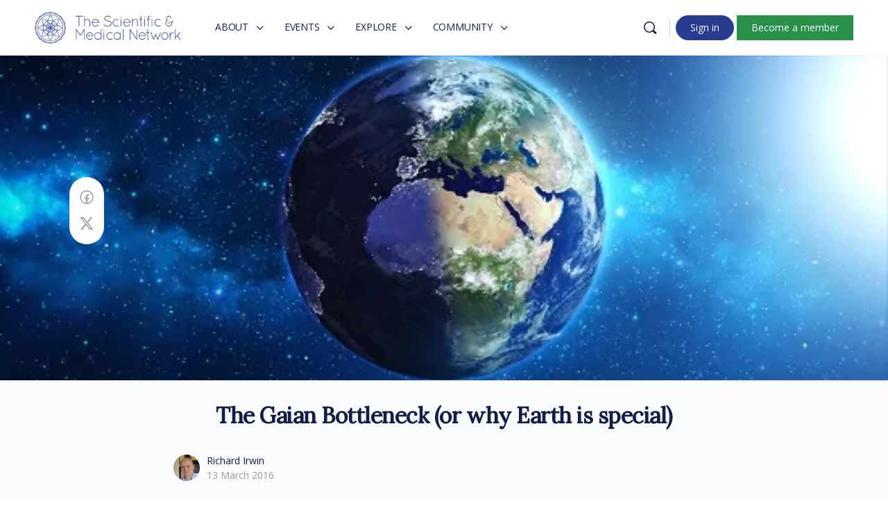

--- FILE ---
content_type: text/css; charset=utf-8
request_url: https://scientificandmedical.net/wp-content/plugins/dynamic-countdown-timer/timer.css?ver=3.76
body_size: 123
content:
@media (max-width: 600px) {
  .dynamic-countdown-timer {
    font-size: calc(var(--dynamic-countdown-size, 23px) * 0.5) !important;
    gap: 0.2em;
  }
  .dynamic-countdown-timer .countdown-label {
    font-size: calc(var(--label-size, 14px) * 0.8);
  }
  .dynamic-countdown-timer .countdown-number {
    min-width: 1.5ch;
  }
}
/* Countdown timer layout: numbers on top, labels below, separated by : */
.dynamic-countdown-timer {
  display: flex;
  align-items: flex-end;
  justify-content: center;
  flex-wrap: wrap;
  gap: 0.5em;
}
.dynamic-countdown-timer .countdown-group {
  display: flex;
  flex-direction: column;
  align-items: center;
  justify-content: flex-end;
}
.dynamic-countdown-timer .countdown-number {
  font-weight: bold;
  font-size: inherit;
  min-width: 2ch;
  line-height: 1;
}
.dynamic-countdown-timer .countdown-label {
  font-size: var(--label-size, 14px);
  font-weight: var(--label-weight, normal);
  color: #888;
  margin-top: 0.2em;
  line-height: 1.1;
}
.dynamic-countdown-timer .countdown-separator {
  display: flex;
  align-items: flex-end;
  justify-content: center;
  font-size: inherit;
  font-weight: bold;
  margin: 0 0.2em 0 0.2em;
  line-height: 1;
  height: auto;
}
.dynamic-countdown-timer.countdown-ended { opacity: 0.6; }
.dynamic-countdown-error { color: red; font-weight: bold; }

/* Dynamic color/font-size from settings */
.dynamic-countdown-timer {
  color: var(--dynamic-countdown-color, #222);
  font-size: var(--dynamic-countdown-size, 28px);
}

.countdown-group, .countdown-separator {
  color: #fff !important;
}

--- FILE ---
content_type: text/css; charset=utf-8
request_url: https://scientificandmedical.net/wp-content/themes/smn/rcno_templates/smn/style.css?ver=0.17.0
body_size: 1501
content:
/******************
 * CUSTOM STYLING *
 ******************/

.rcno-recent-review h3 {
	line-height: unset;
	text-transform: unset;
}

.has-cover .rcno-thumb {
	float: left;
	margin: 0 20px 20px 0;
	border: 1px solid var(--bb-content-border-color);
	border-radius: var(--bb-block-radius);
	width: 150px;
}

.post-type-archive-rcno_review article .entry-content-wrap,
body[class*="tax-rcno_"].archive article .entry-content-wrap {
	position: relative;
	float: left;
	width: 100%;
}

.rcno-search-form-wrap label {
	display: flex;
	align-items: center;
}

.rcno-search-form-wrap label * {
	flex: 3;
	max-width: 75%;
}

.rcno-search-form-wrap label span {
	flex: 1;
}

/* Extra small screen / phone */
@media (max-width: 543px) {
	.post-type-archive-rcno_review article .entry-content,
	body[class*="tax-rcno_"].archive article .entry-content,
	.post-type-archive-rcno_review article p,
	body[class*="tax-rcno_"].archive article p {
		margin: 0;
		clear: both;
	}

	.post-type-archive-rcno_review article .entry-header,
	body[class*="tax-rcno_"].archive article .entry-header {
		clear: both;
	}
}

/* Small screen / phone */
@media (min-width: 544px) {
}

/* Medium screen / tablet */
@media (min-width: 800px) {
}

/* Large screen / desktop */
@media (min-width: 992px) {
}

/* Owl dots */
.rcno-book-slider-container.owl-carousel .owl-dots {
	display: flex;
	justify-content: space-between;
	margin-top: 10px;
}

.rcno-book-slider-container.owl-carousel .owl-dots .owl-dot {
	padding: 8px;
}

.rcno-book-slider-container.owl-carousel .owl-dots .owl-dot.active {
	background: var(--bb-primary-button-background-hover);
}

/*******************
 * DEFAULT STYLING *
 *******************/

#rcno-review-score-box * {
	box-sizing: border-box;
}

.rcno-full-book-description::-webkit-scrollbar {
	width: .5em;
}

.rcno-full-book-description::-webkit-scrollbar-track {
	-webkit-box-shadow: inset 0 0 6px rgba(0, 0, 0, 0.3);
}

.rcno-full-book-description::-webkit-scrollbar-thumb {
	background-color: darkgrey;
	outline: 1px solid slategrey;
}

#rcno-review-score-box {
	padding: 10px;
}

#rcno-review-score-box ul {
	list-style: none;
	margin: 0;
	padding: 0;
	clear: right;
}

#rcno-review-score-box .review-summary {
	display: flex;
	flex-wrap: wrap;
	justify-content: start;
	margin: 0 0 5px 0;
}

#rcno-review-score-box .review-summary .overall-score,
.rcno-review-badge {
	width: 120px;
	height: 120px;
	background: green;
	padding: 5px;
	text-align: center;
	display: inline-block;
	position: relative;
	margin: 0 10px 10px 0;
	flex: 1 1 auto;
}

#rcno-review-score-box .review-summary .review-text h2 {
	margin: 0 0 10px 0;
}

#rcno-review-score-box .review-summary .review-text {
	display: inline-block;
	flex: 1 1 75%;
}

#rcno-review-score-box .review-summary .review-text p {
	line-height: 1.2;
	height: 4.8em;
	overflow: hidden;
	margin: 0;
}

#rcno-review-score-box ul li .rcno-review-score-bar-container {
	height: 40px;
	background: #ccc;
	overflow: hidden;
	margin: 0 0 1em 0;
	position: relative;
}

#rcno-review-score-box ul li .review-score-bar {
	background: green;
}

#rcno-review-score-box ul li .review-score-bar span.score-bar {
	font-size: 14px;
	font-weight: bold;
	color: #fff;
	line-height: 40px;
	padding: 0 0 0 10px;
	text-transform: uppercase;
}

#rcno-review-score-box ul li .rcno-review-score-bar-container span.right {
	font-size: 16px;
	font-weight: bold;
	color: #fff;
	z-index: 9999;
	position: absolute;
	right: 10px;
	top: 6px;
}

#rcno-review-score-box span.badge-star {
	color: #ffc107;
}

.rcno-review-badge {
	padding: 5px 5px 0 5px;
}

#rcno-review-score-box .review-summary .overall-score .overall,
.rcno-review-badge .score {
	color: #fff;
	font-size: 3.5em;
	font-weight: 800;
	display: block;
	line-height: 1;
	padding: 10px;
}

.rcno-review-badge p {
	font-size: 11px;
	width: 100%;
	text-transform: uppercase;
	margin: 0;
	color: #fff;
	background-color: #000;
	padding: 6px 0;
	text-align: center;
	line-height: 1;
}

#rcno-review-score-box .review-summary .overall-score .overall-text {
	color: #fff;
	font-size: 13px;
	display: block;
	line-height: 1;
	bottom: 0;
	text-transform: uppercase;
	position: absolute;
	padding: 10px 7px;
	background: black;
	left: 0;
	width: 100%;
}

#rcno-review-score-box .review-summary .overall-text {
	padding: 5px;
	display: inline-block;
}

.rcno-full-book {
	margin: 0 0 1em 0;
	display: grid;
	grid-template-columns: 250px auto;
	grid-column-gap: 20px;
}

.rcno-full-book:after {
	content: "";
	display: block;
	clear: both;
}

.rcno-full-book .rcno-full-book-cover img.rcno-book-cover {
	width: 100%;
	/* Twenty Ten does not do this for some strange reason */
	height: auto;
	display: block;
}

.rcno-full-book-cover {
	position: relative;
	align-self: start;
}

.rcno-book-cover {
	border-radius: var(--bb-block-radius);
}

.rcno-full-book-details .rcno-full-book-cover img {
	max-width: 200px;
}

.rcno-full-book-details {
	font-size: 1.2em;
	margin: 0 0 10px 0;
}

.rcno-book-title,
.rcno-reviewers-title {
	font-weight: bold;
}

.rcno-book-info-short {
	line-height: normal;
}

.post-type-archive-rcno_review .entry-content,
body[class*="tax-rcno_"].archive .entry-content {
	margin-bottom: 0;
}

.post-type-archive-rcno_review article [data-copy-link],
body[class*="tax-rcno_"].archive article [data-copy-link] {
	position: absolute;
	right: 10px;
	top: 10px;
}

.single-rcno_review .rcno-purchase-links-container {
	margin: 10px 0 0 0;
	text-align: left;
}

.single-rcno_review .rcno-book-reviewer h2 {
	text-align: center;
	font-size: 2em;
	margin-bottom: 1rem;
}

.single-rcno_review .rcno-book-review-date {
	text-align: center;
	font-size: 1.5em;
	margin-bottom: 2rem;
}

.rcno-full-book-description {
	/*font-size: .9rem;*/
	/*line-height: 1.5;*/
	display: inline-block;
}

.rcno-admin-rating span {
	color: gold;
	position: relative;
	font-size: 35px;
}

.rcno-full-book-cover .rcno-admin-rating {
	background: rgba(78, 78, 78, 0.50);
	width: 100%;
	text-align: center;
	line-height: 1;
	position: absolute;
	bottom: 0;
}

.rcno-full-book-cover .rcno-admin-rating .jq-star {
	height: 35px;
	width: 25px;
	margin: 0 5px 0 0;
}

.rcno-purchase-links-container {
	margin: 0 0 1em 0;
	text-align: right;
}

.rcno-purchase-links-container a {
	padding: 2px 10px;
	display: inline-block;
	margin: 0 0 5px 0;
}

ul.rcno-alphabet-navigation {
	list-style: none;
	display: flex;
	margin: 0;
	flex-wrap: wrap;
	justify-content: center;
}

ul.rcno-alphabet-navigation li {
	flex: 0 1 20px;
	list-style: none !important;
}

ul.rcno-taxlist li {
	margin: 0 0 0 2em;
}

#rcno-score-box {
	padding: 10px;
	border-radius: 4px;
	position: relative;
	width: 100%;
	box-sizing: border-box;
}

#rcno-score-box .review-summary {
	width: 120px;
	display: inline-block;
	border-radius: 3px;
	margin: 0 10px 0 0;
}

#rcno-score-box .review-summary .overall-score, .rcno-review-badge {
	width: 120px;
	height: 120px;
	background: green;
	padding: 5px;
	text-align: center;
	display: inline-block;
	position: relative;
	border-radius: 3px;
	overflow: hidden;
	/* margin: 0 1em 0 0; */
}

#rcno-score-box .review-summary .overall-score .overall, .rcno-review-badge .score {
	color: #fff;
	font-size: 3rem;
	font-weight: 800;
	display: block;
	line-height: 1;
	padding: 10px;
}

#rcno-score-box span.badge-star {
	color: #ffc107;
}

#rcno-score-box .review-summary .overall-score .overall-text {
	color: #fff;
	font-size: 13px;
	display: block;
	line-height: 1;
	bottom: 0;
	text-transform: uppercase;
	position: absolute;
	padding: 10px 7px;
	background: black;
	left: 0;
	width: 100%;
}

#rcno-score-box ul {
	list-style: none !important;
	margin: 0;
	padding: 0;
	width: calc(100% - 130px);
	display: inline-block;
	float: right;
}

#rcno-score-box ul li .rcno-score-bar-container {
	background: #ccc;
	overflow: hidden;
	margin: 0 0 5px 0;
	position: relative;
	border-radius: 3px;
}

#rcno-score-box ul li .review-score-bar {
	background: #ff9800;
}

#rcno-score-box ul li .review-score-bar span.score-bar {
	font-size: 14px;
	font-weight: bold;
	color: #fff;
	line-height: 1;
	padding: 0 0 0 10px;
	text-transform: uppercase;
}

#rcno-score-box ul li .rcno-score-bar-container span.right {
	font-size: 16px;
	font-weight: bold;
	color: #fff;
	position: absolute;
	right: 10px;
	top: 0;
}

#rcno-score-box span.badge-star {
	color: #ffc107;
}

@media (max-device-width: 640px) {

	.rcno-full-book {
		grid-template-columns: 200px auto;
	}
}

@media (max-device-width: 480px) {

	.rcno-full-book {
		grid-template-columns: 1fr;
	}

	#rcno-review-score-box .review-summary .overall-score {
		margin-right: 0;
	}

}


--- FILE ---
content_type: text/css; charset=utf-8
request_url: https://scientificandmedical.net/wp-content/themes/smn/assets/css/custom.min.css?ver=0.17.0
body_size: 974
content:
body :not(.et_divi_builder) h1.entry-title{text-align:center;font-weight:700}.mepr-upgrade-sub-text,b,strong{font-weight:700}.site-header #primary-navbar .primary-menu .menu-item>.ab-submenu .bb-sub-menu .menu-item a,.site-header .sub-menu a{white-space:normal}div.wpforms-container-full .wpforms-form .wpforms-field-payment-coupon-button{margin:15px 15px 0!important;padding:13px 20px!important}div.wpforms-container-full .wpforms-form .wpforms-field-payment-coupon-applied-item .wpforms-field-payment-coupon-applied-item-remove path{fill:var(--wpforms-label-error-color, #900)!important}div.wpforms-container-full .wpforms-form .wpforms-field-payment-coupon-applied-item .wpforms-field-payment-coupon-applied-item-remove svg{margin:0!important}div.wpforms-container-full .wpforms-form .wpforms-field-payment-coupon-applied-item .wpforms-field-payment-coupon-applied-item-remove{padding:0!important;margin:0 5px 0 0!important;background:unset!important}div.wpforms-container-full .wpforms-form ul.wpforms-icon-choices.wpforms-icon-choices-default .wpforms-selected .wpforms-icon-choices-icon,div.wpforms-container-full .wpforms-form ul.wpforms-icon-choices.wpforms-icon-choices-modern li.wpforms-selected label{box-shadow:0 0 0 3px var(--wpforms-icon-choices-color)!important}.wpforms-form .wpforms-submit-container button[type=submit].wpforms-submit.wpforms-hidden{display:none!important}.project_category-paradigm-explorer .entry-img{display:none}.sticky-header #comments:before{margin-top:unset}.mp_wrapper .mp-form-row label{display:inline-block!important}.vimeotheque-player .fluid-width-video-wrapper{margin:0}.button.small.sign-up{background-color:#289149;border-color:#289149;border-radius:0}.button.small.sign-up:hover{background-color:#296f3f;border-color:#296f3f}#content .mepr-price-menu .mepr-price-box{min-width:30%}.site .bp-feedback.bp-sitewide-notice{background:#ff6}.et-db #et-boc .et-l .et_pb_module a,.et-db #et-boc .et-l .et_pb_pricing li a{color:var(--bb-primary-color)}.et-db #et-boc .et-l .et_pb_module a:not(.wc-forward,.et_pb_button){font-weight:700}.single-vimeo-video .entry-img{display:none}.mp_wrapper.mp_login_form #wp-submit:hover{background:var(--bb-primary-button-background-hover)}.mp_login_form{position:relative}.mec-wrap button.button.mp-hide-pw{position:absolute!important;margin:0!important;padding:10px!important;background:0 0!important}.single-vimeo-video .vimeotheque-player{margin-bottom:1.6875rem}.mec-slider-t1 article .mec-slider-t1-img{background-size:contain!important}.single-mec-events .mec-speakers-details ul li{display:inline-block;padding:0!important;margin:10px 0!important;width:100%}.mec-speaker-avatar,.mec-speaker-avatar a{display:inline-block;width:100%}.comment-form input[type=checkbox]~label{display:inline-block}.mepr-login-form-wrap,.mepr-unauthorized-message{margin:auto;max-width:320px}.mp-membership.mepr-login-page .mp_wrapper{max-width:unset;padding:unset}.subscriptions-list .mepr-account-product{font-size:1.5em;font-weight:700;padding:10px;margin:0 0 10px}.subscriptions-list .mepr-account-active,.subscriptions-list .mepr-account-terms{margin:0 0 10px}.subscriptions-list .mepr-account-active span{border-radius:6px;padding:5px 10px;display:inline-block}.subscriptions-list .mepr-account-active .mepr-active{color:#fff;background-color:var(--bb-success-color)}.subscriptions-list .mepr-account-active .mepr-inactive{color:var(--bb-danger-color);box-shadow:0 0 0 1px var(--bb-danger-color)}.subscriptions-list .mepr-account-cc-exp,.subscriptions-list .mepr-account-created-at,.subscriptions-list .mepr-account-expires-at,.subscriptions-list .mepr-account-rebill,.subscriptions-list .mepr-account-subscr-id,.subscriptions-list .mepr-account-terms{font-size:.75em;font-weight:inherit;font-style:inherit}.subscriptions-list .mepr-account-cc-exp.mepr-inactive{font-weight:700}.subscriptions-list .mepr-account-actions{margin:20px 20px 0;display:flex;flex-direction:column}.subscriptions-list .mepr-account-row-action{flex:1;margin:5px}.subscriptions-list .mepr-account-row-action.mepr-account-cancel{background-color:var(--bb-danger-color)!important;border-color:var(--bb-danger-color)!important}.bp-search-results-wrapper .bp-navs .cpt-project a::before{content:"\eda9"}.bp-search-results-wrapper .bp-navs .cpt-rcno_review a::before{content:"\edc3"}.bp-search-results-wrapper .bp-navs .cpt-mec-events a::before{content:"\e803"}.bp-search-results-wrapper .bp-navs .cpt-emd_video a::before{content:"\edfc"}.bp-search-results-wrapper .bp-navs .cpt-vimeo-video a::before{content:"\edf5"}li:not(.widget) .rcno-search-form{width:50%}:not(.widget) .rcno-search-form span{width:30%;display:inline-block}:not(.widget) .rcno-search-form input,:not(.widget) .rcno-search-form select{width:70%}.widget .rcno-search-form input,.widget .rcno-search-form label,.widget .rcno-search-form select{width:100%}.rcno-search-form{margin:0}.rcno-search-form div{margin-bottom:10px}@media screen and (min-width:32em){.buddypress-wrap .subscriptions-list.grid.bp-list>li{flex:0 0 50%;max-width:50%}}@media screen and (min-width:55em){body:not(.has-sidebar) .buddypress-wrap .subscriptions-list.grid.bp-list>li{-webkit-box-flex:0;-ms-flex:0 0 50%;flex:0 0 50%;max-width:50%}}@media screen and (min-width:75em){body:not(.has-sidebar) .buddypress-wrap .subscriptions-list.grid.bp-list>li{-webkit-box-flex:0;-ms-flex:0 0 33.333%;flex:0 0 33.333%;max-width:33.333%}.buddypress-wrap .subscriptions-list.grid.bp-list>li{flex:0 0 50%;max-width:50%}}

--- FILE ---
content_type: text/css; charset=utf-8
request_url: https://scientificandmedical.net/wp-content/themes/smn/assets/css/supportcandy.min.css?ver=0.17.0
body_size: 343
content:
#tbl_wpsc_ticket_list{font-size:13px}#wpsc_tickets_container #create_ticket_body .create_ticket_fields_container{padding:15px 20px 0!important}#wpsc_tickets_container #create_ticket_body .create_ticket_frm_submit{padding:20px!important}#wpsc_tickets_container #create_ticket_body .attachment_cancel{margin:-40px 0 0!important}#wpsc_tickets_container #create_ticket_body .progress-bar-success{background-image:-webkit-linear-gradient(top,#5cb85c 0,#449d44 100%);background-image:-o-linear-gradient(top,#5cb85c 0,#449d44 100%);background-image:-webkit-gradient(linear,left top,left bottom,from(#5cb85c),to(#449d44));background-image:linear-gradient(to bottom,#5cb85c 0,#449d44 100%);background-repeat:repeat-x;filter:progid:DXImageTransform.Microsoft.gradient(startColorstr="#ff5cb85c", endColorstr="#ff449d44", GradientType=0);background-color:#5cb85c;padding:0 5px!important}#wpsc_tickets_container #create_ticket_body .progress{margin-bottom:20px!important;border-radius:10px}#wpsc_tickets_container #create_ticket_body .create_ticket_fields_container div{padding:0!important}#wpsc_tickets_container #create_ticket_body .create_ticket_fields_container div.captcha_container{padding:10px!important;margin:0!important;border-radius:5px!important}#wpsc_tickets_container #create_ticket_body .wpsc_form_field{margin-bottom:15px!important}#wpsc_tickets_container #create_ticket_body .mce-tinymce{border:1px solid #ccc!important;border-radius:4px!important;-webkit-box-shadow:inset 0 1px 1px rgba(0,0,0,.075)!important;box-shadow:inset 0 1px 1px rgba(0,0,0,.075)!important;-webkit-transition:border-color ease-in-out .15s,-webkit-box-shadow ease-in-out .15s!important;-o-transition:border-color ease-in-out .15s,box-shadow ease-in-out .15s!important;transition:border-color ease-in-out .15s,box-shadow ease-in-out .15s!important}#wpsc_tickets_container #create_ticket_body .mce-container.mce-top-part{border-bottom:1px solid #ccc!important}#wpsc_tickets_container #create_ticket_body #wpsc_create_ticket_reset{display:none}#wpsc_popup_background{background-color:#000!important}#wpsc_popup{background-color:#fff!important}#wpsc_tickets_container #create_ticket_body input[type=checkbox],#wpsc_tickets_container #create_ticket_body input[type=radio]{margin:0 10px 0 0!important}#wpsc_tickets_container{width:100%}#wpsc_tickets_container #wpsc_create_ticket_submit{border:0}#wpsc_smn_member_quick_info_widget ul{margin:0 0 10px;list-style:none}#wpsc_smn_member_quick_info_widget ul.badge{padding:10px}#wpsc_smn_member_quick_info_widget .badge a,#wpsc_smn_member_quick_info_widget .badge a:focus,#wpsc_smn_member_quick_info_widget .badge a:hover{color:#fff}#wpsc_smn_member_quick_info_widget li{margin:0 0 6px;position:relative;line-height:normal}#wpsc_smn_member_quick_info_widget li .badge{text-overflow:ellipsis;overflow:hidden;max-width:100%}#wpsc_smn_member_quick_info_widget .gateway-link-icon{display:none;position:absolute;right:-10px;background:#fff!important;color:#000!important;border-radius:50px 0 0 50px;padding:2px}#wpsc_smn_member_quick_info_widget .gateway-link-icon:before{font-family:dashicons;content:"\f504";display:inline-block;font-style:normal;font-variant:normal;text-rendering:auto;line-height:1;-webkit-font-smoothing:antialiased}#wpsc_smn_member_quick_info_widget .badge:hover .gateway-link-icon{display:unset}

--- FILE ---
content_type: text/css; charset=utf-8
request_url: https://scientificandmedical.net/wp-content/themes/smn/assets/css/mec.min.css?ver=0.17.0
body_size: 59654
content:
@-webkit-keyframes rotating{0%{-ms-transform:rotate(0deg)!important;-moz-transform:rotate(0deg)!important;-webkit-transform:rotate(0deg)!important;-o-transform:rotate(0deg)!important;transform:rotate(0deg)!important}to{-ms-transform:rotate(360deg)!important;-moz-transform:rotate(360deg)!important;-webkit-transform:rotate(360deg)!important;-o-transform:rotate(360deg)!important;transform:rotate(360deg)!important}}@keyframes rotating{0%{-ms-transform:rotate(0deg)!important;-moz-transform:rotate(0deg)!important;-webkit-transform:rotate(0deg)!important;-o-transform:rotate(0deg)!important;transform:rotate(0deg)!important}to{-ms-transform:rotate(360deg)!important;-moz-transform:rotate(360deg)!important;-webkit-transform:rotate(360deg)!important;-o-transform:rotate(360deg)!important;transform:rotate(360deg)!important}}@keyframes pulsate{0%{transform:scale(.1,.1)!important;opacity:0!important}50%{opacity:1!important}to{transform:scale(1.2,1.2)!important;opacity:0!important}}@keyframes mec-map-bounce{0%{opacity:0!important;transform:translateY(-2000px) rotate(-45deg)!important}60%{opacity:1!important;transform:translateY(30px) rotate(-45deg)!important}80%{transform:translateY(-10px) rotate(-45deg)!important}to{transform:translateY(0) rotate(-45deg)!important}}@-webkit-keyframes asd{0%{z-index:2!important}20%,to{z-index:4!important}}@-moz-keyframes asd{0%{z-index:2!important}20%,to{z-index:4!important}}@-o-keyframes asd{0%{z-index:2!important}20%,to{z-index:4!important}}@keyframes asd{0%{z-index:2!important}20%,to{z-index:4!important}}@-webkit-keyframes turn{0%{-webkit-transform:rotatex(90deg)!important}to{-webkit-transform:rotatex(0deg)!important}}@-moz-keyframes turn{0%{-moz-transform:rotatex(90deg)!important}to{-moz-transform:rotatex(0deg)!important}}@-o-keyframes turn{0%{-o-transform:rotatex(90deg)!important}to{-o-transform:rotatex(0deg)!important}}@keyframes turn{0%{transform:rotatex(90deg)!important}to{transform:rotatex(0deg)!important}}@-webkit-keyframes turn2{0%{-webkit-transform:rotatex(0deg)!important}to{-webkit-transform:rotatex(-90deg)!important}}@-moz-keyframes turn2{0%{-moz-transform:rotatex(0deg)!important}to{-moz-transform:rotatex(-90deg)!important}}@-o-keyframes turn2{0%{-o-transform:rotatex(0deg)!important}to{-o-transform:rotatex(-90deg)!important}}@keyframes turn2{0%{transform:rotatex(0deg)!important}to{transform:rotatex(-90deg)!important}}@-webkit-keyframes show{0%{opacity:0!important}to{opacity:1!important}}@-moz-keyframes show{0%{opacity:0!important}to{opacity:1!important}}@-o-keyframes show{0%{opacity:0!important}to{opacity:1!important}}@keyframes show{0%{opacity:0!important}to{opacity:1!important}}@-webkit-keyframes hide{0%{opacity:1!important}to{opacity:0!important}}@-moz-keyframes hide{0%{opacity:1!important}to{opacity:0!important}}@-o-keyframes hide{0%{opacity:1!important}to{opacity:0!important}}@keyframes hide{0%{opacity:1!important}to{opacity:0!important}}@-webkit-keyframes mecloader{0%{-webkit-transform:rotate(0deg)!important;transform:rotate(0deg)!important}to{-webkit-transform:rotate(360deg)!important;transform:rotate(360deg)!important}}@keyframes mecloader{0%{-webkit-transform:rotate(0deg)!important;transform:rotate(0deg)!important}to{-webkit-transform:rotate(360deg)!important;transform:rotate(360deg)!important}}@keyframes lds-ripple{0%{top:28px!important;left:28px!important;width:0!important;height:0!important;opacity:1!important}to{top:-1px!important;left:-1px!important;width:58px!important;height:58px!important;opacity:0!important}}@keyframes checkbox-check{0%{width:0!important;height:0!important;border-color:#fff!important;transform:translate3d(0,0,0) rotate(45deg)!important}33%{width:6px!important;height:0!important;transform:translate3d(0,0,0) rotate(45deg)!important}to{width:6px!important;height:12px!important;border-color:#fff!important;transform:translate3d(0,-12px,0) rotate(45deg)!important}}.mec-smn-recording-link-details{background:#f7f7f7;padding:12px 14px 8px;margin-bottom:12px;vertical-align:baseline;position:relative}.mec-smn-recording-link.button{margin:10px 0}.lity-container,.mec-wrap,.mec-wrap div:not([class^=elementor-]){font-family:var(--mec-paragraph-font-family),sans-serif!important}.mec-wrap .subheader{color:#849098!important}.mec-wrap .mec-event-article .mec-color-hover{box-shadow:none!important;border:0!important}.entry-content .mec-wrap a{box-shadow:none!important}.mec-wrap .button,.mec-wrap a.button:not(.owl-dot),.mec-wrap button:not(.owl-dot):not(.gm-control-active),.mec-wrap input[type=button],.mec-wrap input[type=reset],.mec-wrap input[type=submit]{position:relative!important;border:0!important;border-radius:var(--bb-button-radius)!important;color:var(--bb-primary-button-text-regular)!important;display:inline-block!important;font-size:12px!important;letter-spacing:1px!important;text-transform:uppercase!important;font-weight:600!important;text-decoration:none!important;cursor:pointer!important;margin-bottom:21px!important;margin-right:10px!important;line-height:1!important;padding:18px 20px 16px!important;background:var(--bb-primary-button-background-regular)!important;-webkit-transition:all .21s ease!important;-moz-transition:all .21s ease!important;transition:all .21s ease!important}.mec-wrap .button:hover,.mec-wrap a.button:hover,.mec-wrap button:not(.owl-dot):not(.gm-control-active):hover,.mec-wrap input[type=button]:hover,.mec-wrap input[type=reset]:hover,.mec-wrap input[type=submit]:hover{background:var(--bb-primary-button-background-hover)!important;color:var(--bb-primary-button-text-hover)!important}.mec-wrap #mec_woo_add_to_cart_btn_r{min-width:155px!important;margin-top:5px!important;border-radius:2px!important;box-shadow:0 2px 1px rgba(0,0,0,.08)!important;float:left!important;text-align:center!important}#mec-active-current,.mec-booking-form-container button{display:block!important}.vertical-space,.vertical-space1{height:20px!important}.vertical-space,.vertical-space1,.vertical-space2,.vertical-space3,.vertical-space4,.vertical-space5{display:block!important;width:100%!important;margin:0!important;clear:both!important;border:0!important}.vertical-space2{height:40px!important}.vertical-space3{height:60px!important}.vertical-space4{height:80px!important}.vertical-space5{height:100px!important}*+html hr .vertical-space2,*+html hr.vertical-space,*+html hr.vertical-space1{height:0!important;margin:10px 0!important;background:#fff!important;border:1px solid #fff!important}*+html hr.vertical-space3,*+html hr.vertical-space4,*+html hr.vertical-space5{height:0!important;background:#fff!important;border:1px solid #fff!important}*+html hr.vertical-space2{margin:20px 0!important}*+html hr.vertical-space3{margin:30px 0!important}*+html hr.vertical-space4{margin:40px 0!important}*+html hr.vertical-space5{margin:50px 0!important}@media only screen and (max-width:479px){.vertical-space,.vertical-space1{height:8px!important}.vertical-space2{height:14px!important}.vertical-space3{height:28px!important}.vertical-space4{height:40px!important}.vertical-space5{height:60px!important}}@media only screen and (max-width:960px){.vertical-space,.vertical-space1{height:12px!important}.vertical-space2{height:18px!important}.vertical-space3{height:36px!important}.vertical-space4{height:50px!important}.vertical-space5{height:80px!important}}.mec-wrap .mec-events a{border-bottom:none!important}.mec-wrap .mec-container a{box-shadow:none!important}.mec-wrap .mec-clear:after,.mec-wrap .mec-clear:before{content:" "!important;display:table!important}.mec-wrap .mec-clear:after{clear:both!important}.mec-events-button{background:#fff!important;padding:12px 34px!important;font-size:13px!important;font-weight:400!important;letter-spacing:0!important;border:1px solid #e3e3e3!important;margin-right:10px!important;transition:.3s!important}.mec-event-sharing-wrap:hover li a,.mec-widget .mec-event-grid-classic.mec-owl-carousel .owl-nav button:hover i,.mec-wrap .mec-events-button:hover{color:#fff!important}.current-hide #mec-active-current,.mec-no-event{display:none!important}.mec-event-grid-classic .mec-event-article{position:relative!important;border:2px solid #e3e3e3!important;box-shadow:0 2px 0 0 rgba(0,0,0,.016)!important;margin-bottom:30px!important;max-width:none}.mec-event-grid-classic .mec-event-content{background:#fff!important;color:#767676!important;padding:0 20px 5px!important;text-align:center!important;min-height:125px!important}.mec-event-grid-classic .mec-event-date,.mec-event-grid-classic .mec-event-title{color:#202020!important;margin:10px 0!important;font-weight:700!important;font-size:20px!important;letter-spacing:1px!important;text-transform:uppercase!important}.mec-event-grid-classic .mec-event-title a,.mec-event-grid-clean .mec-event-title a,.mec-event-grid-modern .mec-event-title a{color:#202020!important;transition:all .24s ease!important}.mec-event-grid-classic .mec-event-date{font-weight:400!important;font-size:11px!important;color:#fff!important;padding:3px 20px!important;margin:0 -20px 20px!important;text-align:center!important}.mec-event-footer,.widget_mec_mec_widget .mec-event-grid-classic .mec-event-date{margin:0!important}.mec-event-grid-classic .mec-event-content p{font-size:15px!important;color:#8a8a8a!important}.mec-event-grid-classic .mec-event-detail{display:none!important}.mec-event-grid-classic img,.mec-event-grid-clean img,.mec-event-grid-modern img{margin-bottom:0!important;width:100%!important}.mec-event-footer{position:relative!important;border-top:1px solid #efefef!important;padding:20px!important;min-height:80px!important;background:#fafafa!important}.mec-event-sharing-wrap{left:15px!important;position:absolute!important;list-style:none!important;margin:0!important;padding-left:0!important}.mec-event-sharing-wrap .mec-event-sharing{position:absolute!important;padding:8px 0 2px!important;left:-6px!important;bottom:54px!important;margin:6px 0 0!important;border-radius:5px!important;width:50px!important;visibility:hidden!important;opacity:0!important;border:1px solid #e2e2e2!important;background:#fff!important;box-shadow:0 0 9px 0 rgba(0,0,0,.06)!important;z-index:99!important;-webkit-transition:all .18s ease!important;transition:all .18s ease!important}.mec-event-sharing-wrap .mec-event-sharing:after,.mec-event-sharing-wrap .mec-event-sharing:before{content:""!important;display:block!important;position:absolute!important;left:50%!important;margin-left:-10px!important;width:0!important;height:0!important;border-style:solid!important;border-width:10px!important}.mec-event-sharing-wrap .mec-event-sharing:before{bottom:-21px!important;border-color:#e2e2e2 transparent transparent!important}.mec-event-sharing-wrap .mec-event-sharing:after{bottom:-19px!important;border-color:#fff transparent transparent!important}.mec-event-sharing-wrap:hover .mec-event-sharing{opacity:1!important;visibility:visible!important}.mec-event-sharing-wrap li{text-align:center!important;border:0!important;display:block!important;overflow:hidden!important;margin:0 auto 6px!important;width:38px!important}.mec-event-sharing-wrap:hover>li{cursor:pointer!important;background-color:var(--bb-primary-color)!important}.mec-event-sharing-wrap>li:first-of-type{border:1px solid #d9d9d9!important}.mec-event-sharing-wrap li a,.mec-event-sharing-wrap:hover li ul li a{border:0!important;color:#767676!important}.mec-event-sharing-wrap li i{width:36px!important;height:36px!important;display:table-cell!important;vertical-align:middle!important}.mec-event-sharing-wrap li svg,.mec-single-event .mec-event-social a.flipboard svg,.mec-single-event .mec-event-social a.telegram svg{height:16px!important}.mec-event-sharing-wrap .mec-event-sharing li a{display:block!important}.mec-event-sharing-wrap .mec-event-sharing li:hover a{color:var(--bb-primary-color)!important}.mec-event-sharing .mec-event-share:hover .event-sharing-icon{background:var(--bb-primary-color)!important;border-width:0 1px!important;cursor:pointer!important}.mec-event-sharing .mec-event-map{border-width:1px 0!important}.mec-event-footer .mec-booking-button{box-shadow:none!important;transition:all .21s ease!important;font-size:11px!important;font-weight:700!important;letter-spacing:1px!important;text-transform:uppercase!important;background:#fff!important;color:#ff8c00!important;border:1px solid #e8e8e8!important;position:absolute!important;top:20px!important;right:15px!important;padding:0 16px!important;line-height:37px!important;height:38px!important}.mec-event-footer .mec-booking-button:hover{background:#f0f8ff!important;color:#fff!important;border-color:#191919!important}@media only screen and (max-width:960px){.mec-event-grid-classic{margin-bottom:30px!important}}.mec-widget .mec-event-grid-classic.mec-owl-carousel{padding:20px 0 16px!important}.mec-widget .mec-event-grid-classic.mec-owl-carousel .owl-nav{margin:0!important;width:100%!important;position:absolute!important;top:0!important;padding:0}.mec-skin-grid-container.mec-widget{padding-top:18px!important}.mec-widget .mec-event-grid-classic.mec-owl-carousel .owl-nav div{line-height:0!important;width:34px!important;height:26px!important;text-align:center!important;transition:all .33s ease!important}.mec-skin-grid-container .mec-categories,.widget .mec-event-footer ul.mec-event-sharing-wrap li a.mec-event-share-icon{padding:0!important}.mec-local-time-details li,.mec-skin-grid-container .mec-categories li{list-style:none!important}.mec-skin-grid-container .mec-categories li a{color:#000!important;line-height:24px!important;text-align:left!important;transition:all .23s ease!important;-webkit-transition:all .23s ease!important}.mec-widget .mec-event-grid-classic.mec-owl-carousel .owl-nav i{font-size:12px!important;color:var(--bb-primary-color)!important;cursor:pointer!important}.mec-widget .mec-event-grid-classic.mec-owl-carousel .owl-nav .owl-next{right:0!important}.mec-widget .mec-event-grid-classic.mec-owl-carousel .owl-nav .owl-prev{left:0!important}.mec-widget .mec-event-grid-classic.mec-owl-carousel .mec-event-sharing{display:none!important}.mec-widget .mec-event-grid-classic.mec-owl-carousel .mec-event-footer{text-align:center!important}.mec-widget .mec-event-grid-classic.mec-owl-carousel .mec-event-footer .mec-booking-button{position:static!important;padding:11px 16px!important}@media screen and (min-width:56.875em){.mec-widget .mec-month-container dl{margin-bottom:0!important}}.mec-widget .mec-event-grid-classic.owl-carousel .mec-event-footer{text-align:right!important}.mec-widget .mec-event-grid-classic.owl-carousel .mec-event-sharing-wrap{left:5px!important;padding-left:5px!important}.mec-widget .mec-event-grid-classic.owl-carousel .mec-event-sharing-wrap .mec-event-sharing{left:0!important}.mec-widget .mec-event-sharing-wrap .mec-event-sharing{position:absolute!important;top:auto!important;bottom:52px!important;margin:0!important;border-radius:5px!important}.mec-widget .mec-event-sharing-wrap .mec-event-sharing:after{top:auto!important;bottom:-17px!important;border-color:#fff transparent transparent!important}.mec-widget .mec-event-sharing-wrap .mec-event-sharing:before{top:auto!important;bottom:-18px!important;border-color:#e2e2e2 transparent transparent!important}.mec-widget .mec-event-grid-classic.mec-owl-carousel .owl-nav button,.mec-widget .mec-event-grid-classic.mec-owl-carousel .owl-nav div{position:absolute!important;background:#fff!important;padding:6px!important;margin-top:-17px!important;border-radius:3px!important;border:1px solid #e2e2e2!important;box-shadow:0 2px 0 0 rgba(0,0,0,.028)!important}.mec-widget .mec-event-grid-classic.mec-owl-carousel .owl-nav button:hover{background:var(--bb-primary-color)!important;border-color:var(--bb-primary-color)!important}.mec-widget .mec-event-grid-classic.mec-owl-carousel .mec-booking-button{float:right!important;color:#202020!important;height:36px!important;line-height:14px!important;font-size:12px!important;width:auto!important}.mec-widget .mec-event-grid-classic.mec-owl-carousel .mec-booking-button:hover{color:#fff!important}.mec-widget .mec-event-list-modern .col-md-2.col-sm-2,.mec-widget .mec-event-list-modern .col-md-6.col-sm-6{padding:0!important;width:100%!important;display:block!important;position:unset!important}.mec-widget .mec-event-list-modern .col-md-4.col-sm-4 .mec-booking-button{width:80%!important;height:46px!important;line-height:22px!important;padding:11px 20px!important;float:right!important}.mec-widget .mec-event-list-modern .col-md-4.col-sm-4.mec-btn-wrapper{top:auto!important;bottom:5%!important}@media (max-width:480px){.mec-widget .mec-event-list-modern .col-md-4.col-sm-4{padding:0!important}.mec-widget .mec-event-list-modern .col-md-4.col-sm-4 .mec-booking-button{width:100%!important}}.mec-event-grid-clean,.mec-event-grid-modern{margin-bottom:10px!important;max-width:none!important}.mec-event-grid-clean .mec-event-article{margin-bottom:30px!important;position:relative!important;border:1px solid #e2e2e2!important;text-align:center!important;padding:15px 15px 0!important;background:#fff!important;box-shadow:0 2px 0 0 rgba(0,0,0,.016)!important}.mec-event-grid-clean .mec-event-content{background:#fff!important;color:#767676!important;padding:25px 16px 0!important;text-align:left!important}.mec-event-grid-clean .mec-event-title{color:#202020!important;margin:0 0 10px!important;font-weight:700!important;font-size:21px!important;text-transform:capitalize!important}.mec-event-grid-clean .mec-event-date,span.mec-event-title-soldout{font-weight:700!important;letter-spacing:1px!important;text-transform:uppercase!important}.mec-event-grid-clean .mec-event-date{font-size:15px!important;background-color:var(--bb-primary-color)!important;padding:3px 0!important;margin:0!important;text-align:center!important;color:#736aff!important}.mec-event-grid-clean .mec-event-content p,.mec-event-grid-modern .mec-event-content p{font-size:15px!important;color:#9a9a9a!important;line-height:1.54!important}.mec-event-grid-clean .event-grid-t2-head{margin-bottom:10px!important;color:#fff!important;padding:9px 14px 6px!important;text-align:left!important}.mec-event-grid-clean .event-grid-t2-head .mec-event-date{font-size:50px!important;line-height:50px!important;float:left!important;margin-right:11px!important;color:#736aff!important;font-weight:700!important}.mec-event-grid-clean .event-grid-t2-head .mec-event-month{text-transform:uppercase!important;font-size:19px!important;line-height:20px!important;padding-top:4px!important;font-weight:bolder!important}.mec-event-grid-clean .event-grid-t2-head .mec-event-detail{font-size:12px!important;color:#89c35c!important;font-weight:700!important}.mec-event-grid-clean .event-grid-t2-head .mec-categories li a{margin-bottom:10px!important;color:#c2dfff!important;font-weight:700!important}.mec-event-grid-clean .event-grid-t2-head .mec-categories li a:hover{color:#cd7f32!important}.mec-event-grid-clean .mec-event-sharing-wrap{left:0!important;padding-left:0!important}.mec-event-grid-clean .mec-event-footer{position:relative!important;border-top:2px solid!important;padding:20px 0!important;margin:0 14px!important;text-align:left!important;background:0 0!important}.mec-event-grid-clean .mec-event-footer .mec-booking-button{right:0!important;color:var(--bb-primary-color)!important}.mec-event-grid-clean .mec-event-footer .mec-booking-button:hover{border-color:var(--bb-primary-color)!important}.mec-event-grid-clean .row{margin-bottom:30px!important}.mec-event-grid-modern .mec-event-article{position:relative!important;border:1px solid #e2e2e2!important;text-align:center!important;margin-bottom:30px!important;padding:45px 15px 10px!important;background:#fff!important;box-shadow:0 2px 0 0 rgba(0,0,0,.016)!important}.mec-event-grid-modern .mec-event-content{background:#fff!important;color:#767676!important;padding:35px 15px 10px!important;text-align:left!important}.mec-event-grid-modern .mec-event-title{color:#202020!important;margin:0 0 10px!important;font-weight:700!important;font-size:24px!important;text-transform:none!important;letter-spacing:-1px!important}.mec-event-grid-modern .event-grid-modern-head{margin-bottom:10px!important;padding:9px 14px 6px!important;text-align:left!important}.mec-event-grid-modern .event-grid-modern-head .mec-event-date{font-size:50px!important;line-height:50px!important;float:left!important;margin-right:11px!important}.mec-event-grid-modern .event-grid-modern-head .mec-event-month{text-transform:uppercase!important;font-size:17px!important;line-height:20px!important;padding-top:4px!important;font-weight:700!important}.mec-event-grid-modern .event-grid-modern-head .mec-event-detail{font-size:12px!important}.mec-event-grid-modern .event-grid-modern-head .mec-event-day{margin-top:9px!important;color:silver!important;font-size:35px!important;font-weight:100!important;text-transform:uppercase!important;letter-spacing:-1px!important}.mec-event-grid-modern .mec-event-footer{position:relative!important;height:90px!important;padding:20px 0!important;border:0!important;margin:0 14px!important;text-align:left!important;background:0 0!important}.mec-event-grid-modern .mec-event-footer .mec-booking-button{right:auto!important;left:0!important}.mec-event-grid-modern .mec-event-sharing-wrap{left:auto!important;right:0!important;padding-left:0!important}.mec-event-grid-modern .mec-event-sharing{left:auto!important;right:-6px!important}.mec-event-grid-modern .mec-event-sharing-wrap li{border-radius:55px!important}.mec-event-grid-modern .row{margin-bottom:0!important}@media only screen and (max-width:479px){.mec-event-grid-modern .mec-event-article{padding-bottom:30px!important}.mec-event-grid-modern .mec-event-sharing{top:60px!important;left:0!important;right:auto!important}.mec-event-grid-modern .mec-event-footer .mec-booking-button{top:0!important}}span.mec-event-title-soldout{font-size:8px!important;background:#e63360!important;color:#fff!important;padding:3px 8px!important;line-height:1!important;border-radius:15px!important;white-space:nowrap!important;vertical-align:middle!important}.mec-event-grid-colorful .mec-event-article{min-height:400px!important;border:0!important;box-shadow:none!important;background:var(--bb-primary-color)!important;padding-top:25px!important;margin:0!important;color:#fff!important}.mec-event-grid-colorful .mec-event-content{background:0 0!important}.mec-event-grid-colorful .event-grid-modern-head,.mec-event-grid-colorful .event-grid-modern-head .mec-event-date,.mec-event-grid-colorful .event-grid-modern-head .mec-event-day,.mec-event-grid-colorful .mec-event-content p,.mec-event-grid-colorful .mec-event-sharing-wrap>li>a,.mec-event-grid-colorful .mec-event-title a{color:#fff!important}.mec-event-grid-colorful .mec-event-footer .mec-booking-button{border:0!important}.mec-event-grid-colorful .mec-event-sharing-wrap>li{border-color:#fff!important}.mec-event-grid-colorful .mec-event-sharing-wrap:hover>li{background:#333!important;border-color:#333!important}.mec-event-grid-colorful .mec-event-title a.mec-color-hover:hover{color:#fff!important;text-decoration:underline!important}.event-last:after,.mec-event-grid-colorful .mec-event-title .event-color,.mec-event-grid-novel .mec-event-sharing-wrap .mec-event-sharing::after,.mec-event-grid-novel .mec-event-sharing-wrap .mec-event-sharing::before{display:none!important}.mec-event-grid-colorful div[class^=col-md-]{padding:0 1px 1px 0!important;margin:0!important}.mec-event-grid-colorful .mec-event-article .mec-time-details{color:#fff!important}@media only screen and (min-width:768px){.mec-wrap.mec-sm959.mec-event-grid-colorful .event-grid-modern-head .mec-event-day{font-size:26px!important}.mec-wrap.mec-sm959.mec-event-grid-colorful .event-grid-modern-head .mec-event-month{font-size:15px!important;font-weight:bolder!important}.mec-wrap.mec-sm959.mec-event-grid-colorful .event-grid-modern-head .mec-event-date{font-size:50px!important}.mec-wrap.mec-sm959.mec-event-grid-colorful .mec-event-title{font-size:21px!important}.mec-wrap.mec-sm959.mec-event-grid-colorful .mec-event-content p{font-size:13px!important}}@media only screen and (min-width:768px) and (max-width:1200px){.mec-wrap.mec-sm959.mec-event-grid-colorful div[class^=col-md-]{width:50%!important}}.mec-event-list-minimal .mec-event-article{border-bottom:1px solid #efefef!important;padding:24px 0 16px!important}.mec-event-list-minimal .mec-wrap .col-md-9,.mec-single-event #headline h2{padding:0!important}.mec-event-list-minimal .mec-event-date{position:relative!important;float:left!important;margin-right:30px!important;color:#fff!important;padding:6px 4px 3px!important;text-align:center!important;text-transform:uppercase!important;border-radius:3px!important;min-width:52px!important;width:fit-content!important}.mec-event-list-minimal .mec-event-date:nth-child(2){margin:0 30px 0 -20px!important}.mec-event-list-minimal .mec-event-date span{display:block!important;font-size:24px!important;font-weight:700!important;text-align:center!important;margin-bottom:4px!important}.mec-event-list-minimal .mec-event-date:after{display:block!important;content:""!important;position:absolute!important;left:1px!important;top:1px!important;height:34px!important;background:rgba(255,255,255,.1)!important;box-shadow:0 4px 4px rgba(0,0,0,.02)!important;width:100%!important}.mec-event-list-minimal .mec-event-title{margin-top:0!important;margin-bottom:10px!important;font-weight:700!important;font-size:18px!important;text-transform:uppercase!important;letter-spacing:0!important;padding-top:10px!important}.mec-event-list-minimal .mec-event-detail,.mec-event-list-minimal .mec-time-details{font-size:15px!important;font-weight:300!important;line-height:1!important;letter-spacing:0!important;color:#9a9a9a!important}.mec-event-list-minimal .btn-wrapper{text-align:right!important;padding-right:0!important;padding-top:6px!important}.mec-event-list-minimal .btn-wrapper .mec-detail-button{border-bottom:0!important;margin-bottom:14px!important;margin-right:0!important;box-shadow:none!important}.mec-event-list-minimal a.mec-detail-button{text-align:center!important;display:inline-block!important;background:#ededed!important;color:#191919!important;padding:12px!important;border-radius:2px!important;font-size:11px!important;font-weight:700!important;text-transform:uppercase!important;letter-spacing:2px!important;transition:all .24s ease!important}.mec-event-list-minimal a.mec-detail-button:hover{background:#292929!important;color:#fff!important}.vc_col-sm-4 .mec-event-list-minimal .mec-event-date,.vc_col-sm-6 .mec-event-list-minimal .mec-event-date{margin-right:12px!important}.vc_col-sm-4 .mec-event-list-minimal .mec-event-title,.vc_col-sm-6 .mec-event-list-minimal .mec-event-title{font-size:15px!important;letter-spacing:2px!important}@media only screen and (min-width:480px) and (max-width:767px){.mec-event-list-minimal .btn-wrapper{padding-left:0!important}.mec-event-list-minimal .mec-event-date{margin-right:10px!important}}@media only screen and (max-width:767px){.mec-event-list-minimal .btn-wrapper .mec-detail-button{display:block!important;text-align:center!important;margin:16px 0 0!important;padding:8px!important}.mec-event-list-minimal .btn-wrapper{margin:12px 0!important}}@media only screen and (max-width:479px){.mec-event-list-minimal .mec-event-date{float:none!important;width:100%!important;margin-bottom:8px!important}.mec-event-list-minimal .mec-event-date span{display:inline!important;padding-right:25px!important;margin-right:7px!important;font-size:inherit!important}.mec-event-list-minimal .mec-event-date:after{width:45%!important;box-shadow:4px 0 4px rgba(0,0,0,.02)!important}.mec-event-list-minimal .btn-wrapper{text-align:center!important;padding-left:0!important}.mec-event-list-minimal{text-align:center!important}.mec-event-list-minimal .mec-event-detail{margin-bottom:10px!important}}.mec-wrap .mec-event-list-modern .mec-event-title{margin-top:0!important;margin-bottom:10px!important}.mec-event-list-modern .mec-event-article{border-bottom:1px solid #efefef!important;padding:30px 0 10px!important}.mec-event-list-modern .mec-event-article:last-child{border-bottom:none!important}.mec-event-list-modern .mec-event-title a{color:#191919!important;transition:all .24s ease!important;box-shadow:none!important}.mec-event-list-modern .mec-event-date{text-transform:uppercase!important;padding:10px 0}.mec-event-list-modern .mec-event-date .event-d{font-size:48px!important;display:table-cell!important;padding:10px 0 0!important}.mec-event-list-modern .mec-event-date .event-d.mec-multiple-dates{font-size:20px!important;padding:0!important}.mec-event-list-modern .mec-event-date.mec-multiple-date-event:first-child{padding:10px 0 6px!important;position:relative!important;width:fit-content!important}.mec-event-list-modern .mec-event-date.mec-multiple-date-event:first-child:after{content:""!important;position:absolute!important;bottom:0!important;left:0!important;width:100%!important;height:1px!important;background:silver!important}.mec-event-list-modern .mec-event-date.mec-multiple-date-event:last-child{padding:5px 0 10px!important}.mec-event-list-modern .mec-event-date.mec-multiple-date-event .event-d{font-size:20px!important;padding:0!important}.mec-event-list-modern .mec-event-date.mec-multiple-date-event .event-da{font-size:20px!important;margin:0!important}.mec-event-list-modern .mec-event-date .event-f{font-size:13px!important;display:table-cell!important;vertical-align:middle!important;padding-left:7px!important;font-weight:500!important;letter-spacing:3px!important;color:#777!important}.mec-event-list-modern .mec-event-detail .mec-time-details{display:inline!important}.mec-event-list-modern .mec-event-date .event-da{margin-top:9px!important;color:silver!important;font-size:28px!important;font-weight:100!important;text-transform:uppercase!important;letter-spacing:-1px!important;text-align:left!important}.mec-event-list-modern .mec-btn-wrapper .mec-booking-button{border-radius:1px!important;letter-spacing:2px!important;border:1px solid #e6e6e6!important;color:#333!important;background-color:#fff!important;padding:13px 20px!important;font-weight:700!important;font-size:11px!important;box-shadow:0 2px 0 0 rgba(0,0,0,.016)!important;transition:all .28s ease!important}.mec-event-list-modern .mec-btn-wrapper .mec-booking-button:hover{border-color:#222!important;background:#222!important;color:#fff!important}.mec-event-list-modern .mec-event-title{font-weight:700!important;font-size:20px!important;text-transform:uppercase!important;letter-spacing:1px!important}.mec-event-list-modern .mec-event-detail{color:#9a9a9a!important;font-size:15px!important;font-weight:300!important;line-height:25px!important}.mec-event-list-modern .mec-btn-wrapper{text-align:right!important;padding:10px 0!important;text-transform:uppercase!important}.mec-event-list-modern .mec-event-sharing{position:relative!important;margin:10px 0!important;padding-left:0}.mec-event-list-modern .mec-event-sharing>li{display:inline-block!important;border:0!important;border-radius:50%!important;margin-right:3px!important}.mec-event-list-modern .mec-event-sharing .telegram{min-width:36px!important;min-height:36px!important;line-height:36px!important;padding:9px 1px 10px!important;border-radius:60px!important}.mec-event-list-modern .mec-event-sharing .telegram .svg-inline--fa.fa-telegram.fa-w-16{width:2.126rem!important;padding:2px 10px 0!important;margin-bottom:-2px!important}.mec-event-list-modern .mec-event-sharing .telegram .svg-inline--fa.fa-telegram.fa-w-16 path{fill:#767676!important}.mec-event-list-modern .mec-event-sharing li:hover .telegram .svg-inline--fa.fa-telegram.fa-w-16 path{fill:#fff!important}.mec-event-list-modern .mec-event-sharing>li:hover{display:inline-block!important}.mec-event-list-modern .mec-event-sharing>li:hover a i{color:#fff!important;background:var(--bb-primary-color)!important;border-color:var(--bb-primary-color)!important}.mec-event-list-modern .mec-event-sharing>li i{width:36px!important;display:inline-block!important;line-height:35px!important;color:#767676!important;text-align:center!important;border-radius:50%!important;border:1px solid #ddd!important;font-size:14px!important}.mec-event-list-modern .mec-event-sharing .mec-event-share:hover .mec-event-sharing-icon{background:var(--bb-primary-color)!important;border-color:var(--bb-primary-color)!important;cursor:pointer!important;border-radius:50%!important}.mec-calendar .mec-calendar-row dt.mec-has-event:hover,.mec-event-list-modern .mec-event-sharing li:hover .telegram,.mec-event-list-modern .mec-event-sharing li:hover a i{background:var(--bb-primary-color)!important}@media only screen and (min-width:768px){.mec-event-list-modern .mec-event-article{position:relative!important;min-height:160px!important;overflow:hidden!important}.mec-event-list-modern .col-md-2.col-sm-2{width:210px!important;position:absolute!important;left:0!important;top:20px!important}.mec-event-list-modern .col-md-4.col-sm-4.mec-btn-wrapper{width:180px!important;padding:0!important;position:absolute!important;right:0!important;top:30%!important}.mec-event-list-modern .col-md-6.col-sm-6{width:100%!important;padding-left:225px!important;padding-right:195px!important}}@media only screen and (max-width:767px){.mec-event-list-modern .mec-btn-wrapper .mec-booking-button{letter-spacing:1px!important;border:1px solid #e1e1e1!important;padding:8px 16px!important}.mec-event-list-modern .mec-btn-wrapper{padding:0 0 12px!important}.mec-event-list-modern .mec-event-sharing{margin-bottom:0!important}}.mec-event-grid-minimal .mec-event-article{margin:15px 0!important;min-height:80px!important;display:table!important}.mec-event-grid-minimal .event-detail-wrap{display:table-cell!important;vertical-align:middle!important}.mec-event-grid-minimal .mec-event-date{width:70px!important;float:left!important;margin-right:20px!important;padding:12px 16px 10px!important;text-align:center!important;text-transform:uppercase!important;border-radius:4px!important;border:1px solid #e6e6e6!important;transition:all .37s ease-in-out!important;box-shadow:0 2px 0 0 rgba(0,0,0,.016)!important}.mec-event-grid-minimal .mec-event-date span{display:block!important;font-size:24px!important;font-weight:700!important;text-align:center!important;margin-bottom:4px!important;color:#2a2a2a!important;transition:color .3s ease!important}.mec-event-grid-minimal .mec-event-title{margin-top:0!important;margin-bottom:10px!important;font-weight:700!important;line-height:21px!important;font-size:16px!important;text-transform:uppercase!important;transition:color .3s ease!important}.mec-event-grid-minimal .mec-event-title a{color:#191919!important;transition:color .3s ease}.mec-event-grid-minimal .mec-event-detail,.mec-event-grid-minimal .mec-time-details{font-size:15px!important;font-weight:300!important;line-height:1!important;letter-spacing:0!important;color:#9a9a9a!important;margin-bottom:5px!important}.mec-event-grid-minimal .mec-event-date:hover,.mec-event-grid-minimal .mec-event-date:hover span,.mec-skin-grid-container .mec-event-grid-novel .mec-categories li a,.mec-wrap .mec-event-grid-minimal .mec-event-date:hover{color:#fff!important}.mec-event-list-classic .mec-event-article{padding:12px 0!important;margin-bottom:20px!important}.mec-event-list-classic .mec-event-image{float:left!important;width:86px!important;margin-right:20px!important}.mec-event-list-classic .mec-event-date,.mec-event-list-classic .mec-event-time{font-weight:400!important;font-size:13px!important;letter-spacing:0!important;line-height:18px!important;text-align:left!important;display:initial!important;margin-right:12px!important}.mec-event-list-classic .mec-event-time .mec-time-details,.mec-event-list-classic .mec-event-time i{display:inline!important;margin-right:3px!important}.mec-event-list-classic .mec-event-date span{font-weight:500!important;margin-bottom:6px!important}.mec-event-list-classic .mec-event-title{text-transform:unset!important}.mec-event-list-classic .mec-event-title a{transition:color .3s ease!important}.mec-event-list-classic .mec-event-detail{color:#777!important;font-weight:400!important;line-height:12px!important;font-size:12px!important;overflow:hidden!important}.mec-event-list-classic a.magicmore{padding:10px 16px!important;color:#fff!important;background:#222!important;letter-spacing:2px!important;font-size:11px!important}.mec-event-list-classic a.magicmore:after{content:""!important;display:none!important}.mec-event-grid-simple:hover .mec-event-title,.mec-event-list-classic a.magicmore:hover{color:var(--bb-primary-color)!important}.mec-event-grid-simple .mec-event-article{position:relative!important;margin-bottom:30px!important}.mec-event-grid-simple .mec-event-article:after{border-right:1px solid #e6e6e6!important;height:60px!important;position:absolute!important;top:50%!important;margin-top:-30px!important;right:-1px!important}.mec-event-grid-simple .row div:last-child .mec-event-article:after{border:0!important}.mec-event-grid-simple .row{margin:15px 0 30px!important;text-align:center!important}.mec-event-grid-simple .mec-event-date{padding:0!important;margin:0!important;text-transform:capitalize!important;font-size:12px!important;font-weight:700!important}.mec-event-grid-simple .mec-event-title{margin-top:0!important;margin-bottom:10px!important;font-weight:700!important;line-height:21px!important;font-size:15px!important;padding-top:5px!important;text-transform:uppercase!important;transition:color .37s ease!important}.mec-event-grid-simple .mec-event-title a{color:#494949!important;transition:color .3s ease}.mec-event-grid-simple .mec-event-detail{font-weight:400!important;line-height:1!important;letter-spacing:0!important;font-size:13px!important;color:#777!important}.mec-event-grid-simple:hover .mec-event-date{background:0 0!important}@media only screen and (max-width:767px){.mec-event-grid-simple .mec-event-article{padding-bottom:20px!important;margin-bottom:20px!important;border-bottom:1px solid #eee!important}.mec-event-grid-simple .mec-event-article:after{border:0!important}}.mec-event-grid-novel .mec-event-article,.mec-event-grid-novel .mec-event-article .novel-grad-bg{border-radius:10px!important;-webkit-transition:all .3s ease!important;-o-transition:all .3s ease!important;transition:all .3s ease!important}.mec-event-grid-novel .mec-event-article{position:relative!important;margin-bottom:30px!important;padding:60px 5% 60px 7%!important;border:1px solid rgba(255,255,255,.12)!important;background-color:#0050fd!important;z-index:1!important}.mec-event-grid-novel .mec-event-article .novel-grad-bg{position:absolute!important;top:0!important;left:0!important;width:100%!important;height:100%!important;opacity:0!important;z-index:-1!important}.mec-event-grid-novel .mec-event-article:hover{-webkit-box-shadow:0 13px 36px 0 rgba(0,0,0,.23)!important;box-shadow:0 13px 36px 0 rgba(0,0,0,.23)!important;border-color:transparent!important}.mec-event-grid-novel .mec-event-article:hover .novel-grad-bg{background-image:-webkit-gradient(linear,left top,right top,from(#262e32),to(#0e1015))!important;background-image:-webkit-linear-gradient(left,#262e32 0,#0e1015 100%)!important;background-image:-o-linear-gradient(left,#262e32 0,#0e1015 100%)!important;background-image:linear-gradient(90deg,#262e32 0,#0e1015 100%)!important;opacity:1!important}.mec-event-grid-novel .mec-event-image{float:left!important;width:150px!important;height:150px!important}.mec-event-grid-novel .mec-event-image img{width:150px!important;height:150px!important;border-radius:50%!important}.mec-event-grid-novel .mec-event-detail-wrap{margin-left:200px!important}.mec-event-grid-novel .mec-event-content h4{position:relative!important;margin-bottom:10px!important;display:inline-block!important}.mec-event-grid-novel .mec-event-content h4 a{font-size:24px!important;line-height:35px!important;color:#fafcff!important}.mec-event-grid-novel .mec-event-content h4::after,.mec-event-grid-novel .mec-event-content h4::before{content:""!important;position:absolute!important;background:#5cd0ed!important;border-radius:50%!important}.mec-event-grid-novel .mec-event-content h4::before{top:8px!important;left:-30px!important;width:17px!important;height:17px!important;opacity:.4!important}.mec-event-grid-novel .mec-event-content h4::after{top:12px!important;left:-26px!important;width:9px!important;height:9px!important}.mec-event-grid-novel .mec-event-address,.mec-event-grid-novel .mec-event-detail,.mec-event-grid-novel .mec-event-month,.mec-event-grid-novel .mec-local-time-details{position:relative!important;padding-left:35px!important;font-size:15px!important;line-height:30px!important;color:rgba(255,255,255,.4)!important;font-weight:700!important}.mec-event-grid-novel .mec-local-time-details:before{font-weight:400!important}.mec-event-grid-novel .mec-event-address::before,.mec-event-grid-novel .mec-event-detail::before,.mec-event-grid-novel .mec-event-month::before,.mec-event-grid-novel .mec-local-time-details:before{position:absolute!important;top:6px!important;left:6px!important;font-size:17px!important;font-family:"simple-line-icons"!important;font-style:normal!important;font-variant:normal!important;text-transform:none!important;line-height:1!important}.mec-event-grid-novel .mec-event-address::before,.mec-event-grid-novel .mec-event-detail::before{font-weight:400!important}.mec-event-grid-novel .mec-local-time-details::before{content:"\e007"!important}.mec-event-grid-novel .mec-event-month::before{content:"\e075"!important;font-weight:700!important}.mec-event-grid-novel .mec-event-detail::before{content:"\e081"!important}.mec-event-grid-novel .mec-event-address::before{content:"\e096"!important}.mec-event-grid-novel .mec-event-footer{clear:both!important;padding:20px 0!important;border-top:none!important;background:0 0!important}.mec-event-grid-novel .mec-event-footer .mec-booking-button{right:auto!important;left:0!important;height:42px!important;width:148px!important;padding:0 20px!important;font-size:14px!important;font-weight:400!important;line-height:42px!important;text-align:center!important;color:#fff!important;background:0 0!important;border-color:rgba(255,255,255,.1)!important;border-radius:50px!important}.mec-event-grid-novel .mec-event-footer .mec-booking-button:hover,.mec-event-grid-novel .mec-event-footer .mec-modal-booking-button.mec-mb-icon:hover,.mec-event-grid-novel .mec-event-sharing-wrap:hover>li{background-color:rgba(255,255,255,.1)!important}.mec-event-grid-novel .mec-event-sharing-wrap{left:175px!important;cursor:pointer!important}.mec-event-grid-novel .mec-event-sharing-wrap>li{border-color:rgba(255,255,255,.1)!important;border-radius:50%!important}.mec-event-grid-novel .mec-event-sharing-wrap .mec-event-sharing{top:-5px!important;left:0!important;padding:5px 10px 2px 50px!important;min-width:150px!important;height:37px!important;background-color:rgba(255,255,255,.1)!important;-webkit-box-shadow:none!important;box-shadow:none!important;border:0!important;border-radius:50px!important}.mec-event-grid-novel .mec-event-sharing .mec-event-social-icon,.mec-event-grid-novel .mec-event-sharing .mec-event-social-icon a,.mec-event-grid-novel .mec-event-sharing-wrap .mec-event-sharing li i{display:inline!important}.mec-event-grid-novel .mec-event-sharing .mec-event-social-icon a{padding:0 10px!important}.mec-event-grid-novel .mec-event-sharing-wrap .mec-event-sharing li a:hover,.mec-event-grid-novel .mec-event-sharing-wrap>li a{color:#fff!important}.mec-event-grid-novel .mec-event-sharing-wrap .mec-event-sharing li a{color:rgba(255,255,255,.4)!important}@media only screen and (max-width:1200px){.mec-event-grid-novel .row .col-md-6.col-sm-6{width:100%!important;float:none!important}.mec-event-grid-novel .mec-event-image{float:none!important;margin-top:-20px!important;margin-bottom:20px!important}.mec-event-grid-novel .mec-event-detail-wrap{margin-left:20px!important}.mec-event-grid-novel .mec-event-footer{margin-top:30px!important}}@media only screen and (max-width:767px){.mec-event-grid-novel .mec-event-footer{margin-top:0!important;padding-top:30px!important;margin-bottom:24px!important}.mec-event-grid-novel .mec-event-footer .mec-booking-button{display:block!important;position:relative!important}.mec-event-grid-novel .mec-event-sharing-wrap{left:0!important;bottom:-55px!important;padding-left:0!important}.mec-event-grid-novel .mec-event-content h4 a{font-size:20px!important;line-height:1.3!important}}.mec-event-grid-novel .mec-event-sharing-wrap{padding-left:0!important}.mec-event-grid-novel .mec-event-sharing-wrap .mec-event-sharing{width:fit-content!important;z-index:999999!important}@media (min-width:1280px){.mec-event-grid-novel .col-md-4.col-sm-4 .mec-event-article img{width:100px!important;height:100px!important}.mec-event-grid-novel .col-md-4.col-sm-4 .mec-event-detail-wrap{margin-left:150px!important}}@media (min-width:760px) and (max-width:1024px){.mec-event-grid-novel .col-md-4.col-sm-4{width:100%!important}.mec-event-grid-novel .mec-event-image{float:left!important}.mec-event-grid-novel .col-md-4.col-sm-4 .mec-event-article img{width:100px!important;height:100px!important}}.mec-event-cover-modern{position:relative!important}.mec-event-cover-modern .mec-event-cover-a{background:0 0!important;position:absolute!important;color:#fff!important;bottom:0!important;left:0!important;text-decoration:none!important}.mec-event-cover-modern .mec-event-cover-a .mec-event-overlay{transition:all .5s!important;opacity:.8!important;width:100%!important;height:100%!important;position:absolute!important}.mec-event-cover-modern .mec-event-cover-a:hover .mec-event-overlay{opacity:1!important}.mec-event-cover-classic,.mec-event-cover-modern .mec-event-detail{padding:40px!important;position:relative!important}.mec-event-cover-modern .mec-event-cover-a:hover .mec-event-tag{color:#333!important;transition:all .5s!important}.mec-event-cover-clean .mec-event-title a:hover,.mec-event-cover-modern .mec-event-cover-a .mec-event-title:hover{text-decoration:underline!important}.mec-event-cover-modern .mec-event-tag{background:#fff!important;display:inline-block!important;padding:5px 9px!important;font-size:11px!important;font-weight:600!important;text-transform:uppercase!important;letter-spacing:1px!important;margin-bottom:24px!important}.mec-event-cover-modern .mec-event-date{text-transform:uppercase!important;font-size:17px!important;font-weight:300!important}.mec-event-cover-modern .mec-event-title{color:#fff!important;text-transform:uppercase!important;font-size:40px!important;font-weight:700!important;margin:6px 0!important}.mec-event-cover-modern .mec-event-place{font-weight:400!important;font-size:18px!important}@media only screen and (max-width:767px){.mec-event-cover-modern .mec-event-cover-a{width:100%!important}}.mec-event-cover-classic{overflow:hidden!important;background:#fff!important;padding:6px!important;border:1px solid #e8e8e8!important}.mec-event-cover-classic .mec-event-overlay{position:absolute!important;left:6px!important;right:6px!important;bottom:6px!important;top:6px!important;width:auto!important;height:auto!important;background-color:rgba(36,36,36,.4)!important;transition:all .33s ease-in-out!important}.mec-event-cover-classic:hover .mec-event-overlay{background-color:rgba(36,36,36,.6)!important}.mec-event-cover-classic .mec-event-content{font-size:15px!important;color:#fff!important;position:absolute!important;bottom:0!important;padding:50px 35px!important;transition:all .33s ease-in-out!important}.mec-event-cover-classic .mec-event-date{font-size:14px!important;text-transform:uppercase!important;font-weight:400!important;line-height:1.6!important}.mec-event-cover-classic .mec-event-date span{display:block!important;font-weight:700!important;font-size:16px!important}.mec-event-cover-classic .mec-event-title{color:#fff!important;margin:20px 0 38px!important;font-size:24px!important;font-weight:700!important;text-transform:uppercase!important;font-style:normal!important}.mec-event-cover-classic .mec-btn-wrapper{text-align:left!important}.mec-event-cover-classic .mec-event-icon{font-size:18px!important;float:left!important;margin-right:14px!important;color:#fff!important;padding:13px!important}.mec-event-cover-classic .mec-event-button{color:#fff!important;background-color:#191919!important;border:2px #191919 solid!important;padding:12px 20px!important;letter-spacing:3px!important;font-size:12px!important;font-weight:700!important;font-style:normal!important;transition:all .22s ease!important;text-decoration:none!important}.mec-event-cover-classic .mec-event-button:hover{color:#191919!important;background-color:#fff!important;border-color:#fff!important;border-radius:1px!important}.mec-event-cover-classic .mec-event-image img{min-width:100%!important}@media only screen and (max-width:960px){.mec-event-cover-classic .mec-event-content{padding:20px!important}.mec-event-cover-classic .mec-event-button{font-size:11px!important;padding:7px 10px!important;letter-spacing:1px!important}.mec-event-cover-classic .mec-event-title{font-size:19px!important;margin:15px 0 25px!important}.mec-event-cover-classic .mec-event-date{font-size:12px!important}}@media only screen and (max-width:767px){.mec-event-cover-classic{margin-bottom:30px!important}}@media only screen and (max-width:479px){.mec-event-cover-classic .mec-event-content{padding:15px!important;font-size:15px!important}.mec-event-cover-classic .mec-event-title{font-size:15px!important;margin:10px 0!important}.mec-event-cover-classic .mec-event-button{font-size:10px!important;padding:6px!important;letter-spacing:1px!important}.mec-event-cover-classic .mec-event-icon{padding:10px!important}}.mec-load-more-wrap,.mec-month-divider span{width:100%!important;display:block!important;position:relative!important}.mec-load-more-wrap{text-align:center!important;padding-top:20px!important}.mec-load-more-button{font-size:18px!important;background:#fff!important;color:#000!important;border:4px solid var(--bb-primary-button-background-regular)!important;border-radius:50px!important;padding:10px 40px!important;cursor:pointer!important;display:inline-block!important;height:unset!important;line-height:unset!important}.mec-load-more-button:hover{border-color:var(--bb-primary-button-background-hover)!important}.mec-load-more-loading{cursor:wait!important;border-style:none!important}.mec-load-more-loading,.mec-load-more-loading:hover{background:0 0!important}.mec-modal-preloader,.mec-month-navigator-loading{width:100%!important;height:100%!important;border-style:none!important;position:fixed!important;left:0!important;right:0!important;bottom:0!important;top:0!important;z-index:9!important}.mec-event-calendar-classic .mec-calendar-side .mec-calendar-table{min-height:1024px!important}.mec-calendar-side .mec-calendar-table{min-height:450px!important}.mec-skin-daily-view-events-container.mec-month-navigator-loading,.mec-skin-weekly-view-events-container.mec-month-navigator-loading{margin-top:0!important}@media only screen and (min-width:961px){.mec-wrap.mec-sm959 .mec-calendar-side .mec-calendar-table{min-height:1px!important}}@media only screen and (max-width:479px){.mec-calendar-side .mec-calendar-table{min-height:1px!important}}.mec-event-cover-clean{position:relative!important;border:1px solid #e6e6e6!important;padding:8px!important}.mec-event-cover-clean .mec-event-overlay{height:100%!important;background-color:rgba(36,36,36,.4)!important;position:absolute!important;width:100%!important;left:0!important;border:8px solid #fff!important;top:0!important;transition:all .5s ease-in-out!important}.mec-event-cover-clean .mec-event-content{color:#fff!important;position:absolute!important;bottom:20px!important;padding:40px 60px!important;transition:all .5s ease-in-out!important}.mec-event-cover-clean .mec-event-title{color:#fff!important;font-weight:700!important;margin:46px 0 19px!important;font-size:29px!important;text-transform:uppercase!important;text-shadow:0 0 1px rgba(0,0,0,.5)!important}.mec-event-cover-clean .mec-event-title a{color:#fff!important;transition:all .5s!important;text-decoration:none!important;outline:0!important;border:0!important;box-shadow:none!important}.mec-event-cover-clean .mec-event-date{position:absolute!important;top:-20px!important;right:60px!important;color:#fff!important;width:60px!important;padding:14px 10px!important;z-index:1!important}.mec-event-cover-clean .mec-event-date div{text-align:center!important;text-transform:uppercase!important;letter-spacing:1px!important;line-height:16px!important}.mec-event-cover-clean .mec-event-date .dday{padding-bottom:15px!important;border-bottom:1px solid rgba(255,255,255,.5)!important;margin-bottom:13px!important;font-size:24px!important}.mec-event-cover-clean .mec-event-date .dmonth{letter-spacing:2px!important}.mec-event-cover-clean .mec-event-place{font-size:18px!important}.mec-event-cover-clean .mec-event-image img,.mec-single-event .mec-map-get-direction-btn-cnt input{width:100%!important}@media only screen and (max-width:768px){.mec-event-cover-clean .mec-event-content{padding:20px!important;bottom:5px!important}.mec-event-cover-clean .mec-event-title{font-size:23px!important}.mec-event-cover-clean .mec-event-date{right:20px!important;padding:10px!important;width:50px!important}}@media only screen and (max-width:479px){.mec-event-cover-clean .mec-event-content{padding:10px!important}.mec-event-cover-clean .mec-event-title{font-size:19px!important;padding-right:25px!important}.mec-event-cover-clean .mec-event-date{right:-20px!important;top:-10px!important}.mec-event-cover-clean .mec-event-detail{font-size:12px!important}}.mec-month-divider{text-align:center!important;margin:60px 0 40px!important}.widget .mec-month-divider{margin:10px 0!important}.mec-month-divider span{text-transform:uppercase!important;font-size:22px!important;font-weight:700!important;color:#313131!important;border-bottom:4px solid #ebebeb!important;padding-bottom:10px!important}.mec-month-divider span:before{border-bottom:4px solid var(--bb-primary-color)!important;font-size:6px!important;content:""!important;text-align:center!important;position:absolute!important;bottom:-4px!important;margin-left:-30px!important;left:50%!important;width:60px!important}.widget .mec-month-divider span{font-size:13px!important}.mec-event-list-standard .mec-events-pagination{margin-top:60px!important;border-top:4px solid #ebebeb!important;min-height:80px!important;padding-top:20px!important}.mec-event-list-standard .mec-events-pagination .mec-events-pag-previous{float:left!important;margin-left:0!important}.mec-event-list-standard .mec-events-pagination .mec-events-pag-next{float:right!important;margin-right:0!important}.mec-event-list-standard .mec-event-article{position:relative!important;display:block!important;margin-bottom:25px!important;border:1px solid #e9e9e9!important;box-shadow:0 2px 0 0 rgba(0,0,0,.016)!important}.mec-event-list-standard .mec-topsec,.mec-single-event .mec-event-export-module.mec-frontbox .mec-event-exporting .mec-export-details ul{display:table!important;width:100%!important}.mec-event-list-standard .col-md-3.mec-event-image-wrap{padding-left:0}.mec-event-list-standard .mec-event-content{padding-top:15px!important;padding-right:30px!important}.mec-event-list-standard .mec-event-title{font-size:29px!important;font-weight:700!important;letter-spacing:-1px!important;margin:0 0 10px!important}.mec-event-list-minimal .mec-event-title a,.mec-event-list-standard .mec-event-title a{color:#292929!important;transition:color .3s ease!important}.mec-event-list-standard .mec-col-table-c{display:table-cell!important;height:100%!important;vertical-align:middle!important;float:none!important}.mec-event-list-standard .mec-col-table-c.mec-event-meta-wrap{padding-top:15px!important}.mec-event-list-standard .mec-col-table-c.mec-event-image-wrap{vertical-align:top!important}.mec-topsec .mec-event-image{line-height:1px!important}.mec-event-list-standard .mec-event-meta-wrap{border-left:1px solid #eee!important}.mec-event-list-standard .mec-time-details{text-transform:uppercase!important;font-size:11px!important;font-weight:300!important;padding-top:0!important;text-align:left!important}.mec-event-list-standard .mec-event-meta .mec-event-address{font-style:normal!important;letter-spacing:0!important;font-size:13px!important;color:#8a8a8a!important}.mec-event-list-standard .mec-event-meta span.mec-event-d,.mec-event-list-standard .mec-event-meta span.mec-event-m{font-size:17px!important;font-weight:700!important;padding-right:6px!important;color:#444!important;text-transform:uppercase!important}.mec-event-list-standard .mec-date-details,.mec-event-list-standard .mec-local-time-details,.mec-event-list-standard .mec-time-details,.mec-event-list-standard .mec-venue-details,.mec-event-list-standard ul.mec-categories{position:relative!important;padding-left:28px!important;margin-bottom:10px!important}.mec-event-list-standard .mec-local-time-details:before{font-family:fontawesome!important;position:absolute!important;left:6px!important;font-size:15px!important}.mec-event-list-standard .mec-venue-details:before{content:"\f041"!important}.mec-event-list-standard .mec-date-details:before,.mec-event-list-standard .mec-time-details:before,.mec-event-list-standard .mec-venue-details:before{font-family:fontawesome!important;position:absolute!important;left:6px!important;font-size:15px!important}.mec-event-list-standard .mec-date-details:before{content:"\f073"!important}.mec-event-list-standard .mec-time-details:before{content:"\f017"!important}.mec-event-list-standard .mec-local-time-details:before{content:"\f0ac"!important}.mec-event-list-standard .mec-local-time-details .mec-local-title{display:block!important}.mec-event-list-standard .mec-local-time-details .mec-local-date,.mec-event-list-standard .mec-local-time-details .mec-local-time{font-style:normal!important;letter-spacing:0!important;font-size:11px!important;color:#8a8a8a!important;font-weight:300!important;line-height:1.6!important}.mec-event-meta-wrap .mec-price-details{margin-bottom:10px!important}.mec-price-details i{margin-right:4px!important;vertical-align:text-top!important}.mec-event-meta-wrap .mec-event-meta .mec-price-details i:before{font-size:15px!important}.mec-event-list-standard .mec-price-details{text-transform:uppercase!important;font-size:11px!important;font-weight:300!important}.mec-event-list-standard .mec-price-details i{margin-left:6px!important}.mec-month-side .mec-price-details{margin-left:2px!important}.mec-event-article .mec-price-details i,.mec-month-side .mec-price-details i,.tooltipster-sidetip.tooltipster-shadow .tooltipster-content .mec-price-details i{padding-top:4px!important;vertical-align:unset!important}.mec-event-grid-novel ul.mec-categories li.mec-category a:before,.mec-event-list-standard ul.mec-categories li.mec-category a:before{font-size:16px!important;content:"\f105"!important;position:absolute!important;font-family:fontawesome!important;left:8px!important}@media only screen and (max-width:960px){.mec-event-list-standard .mec-topsec{display:block!important}.mec-event-list-standard .mec-col-table-c.mec-event-image-wrap{display:block!important;width:40%!important}.mec-event-list-standard .mec-col-table-c.mec-event-content-wrap{display:block!important;min-height:230px!important}.mec-event-list-standard .mec-event-meta-wrap{display:block!important;border-left:none!important;border-top:1px solid #eee!important;width:100%!important;float:none!important;padding-top:20px!important}}@media only screen and (min-width:480px) and (max-width:960px){.mec-event-list-standard .mec-col-table-c.mec-event-content-wrap,.mec-event-list-standard .mec-col-table-c.mec-event-image-wrap{display:table-cell!important}}@media only screen and (max-width:479px){.mec-event-list-standard .mec-col-table-c.mec-event-image-wrap,.mec-event-list-standard .mec-col-table-c.mec-event-image-wrap img{float:none!important;width:100%!important;padding:0!important}.mec-event-list-standard .mec-col-table-c.mec-event-content-wrap{padding:10px 10px 10px 30px!important}}.mec-localtime-details{color:#777!important;font-weight:400!important;line-height:12px!important;font-size:12px!important}.mec-localtime-details .mec-localdate,.mec-localtime-details .mec-localtime,.mec-localtime-details .mec-localtitle{display:inline-block!important}.mec-localtime-details .mec-start-date-label{padding-right:5px!important}.mec-localtime-details .mec-localtime{padding-left:5px!important}.mec-event-list-minimal .mec-localtime-details{display:inline-flex!important;font-size:15px!important;font-weight:300!important;line-height:1!important;letter-spacing:0!important;color:#9a9a9a!important;padding-left:9px!important}.mec-event-grid-classic .mec-localtime-details,.mec-event-grid-clean .mec-localtime-details{color:#fff!important;font-weight:400!important;font-size:11px!important;text-transform:uppercase!important;letter-spacing:-.02em!important;margin-top:-3px!important}.mec-event-grid-classic .mec-localtime-details{padding:0!important;line-height:18px!important}.mec-event-grid-colorful .mec-localtime-details,.tooltipster-box .mec-localtime-details{line-height:22px!important;padding-top:10px!important}.mec-event-grid-clean .mec-localtime-details{line-height:22px!important;padding:10px 0 0!important}.mec-event-grid-colorful .mec-localtime-details,.mec-single-event .mec-event-export-module.mec-frontbox .mec-event-exporting .mec-export-details ul li a:hover{color:#fff!important}.mec-event-grid-classic .mec-localtime-details{text-align:center!important}.mec-event-grid-minimal .mec-localtime-details{line-height:22px!important}.mec-wrap .mec-yearly-view-wrap .mec-localtime-wrap i{display:inline-block!important;margin-left:-1px!important}.mec-timetable-t2-content .mec-local-time-details{padding-left:19px!important;position:relative!important}.mec-timetable-t2-content .mec-local-time-details:before{content:"\e007"!important;font-family:"simple-line-icons"!important;position:absolute!important;font-size:12px!important;margin-right:4px!important;left:0!important}.mec-masonry .mec-masonry-col6 .mec-localtime-details{margin-top:10px!important;line-height:21px!important}.mec-masonry .mec-masonry-col6 .mec-localtime-details i{height:auto!important}.mec-event-cover-classic .mec-localtime-details{color:#fff!important;margin-top:12px!important}.mec-event-cover-classic .mec-localtime-details i{padding-right:8px!important}.mec-event-cover-clean .mec-localtime-details{color:#fff!important;margin-bottom:20px!important}.mec-event-cover-modern .mec-localtime-details{color:#fff!important;margin:10px 0!important;font-weight:400!important;font-size:18px!important}.mec-event-countdown-style1 .mec-localtime-details,.mec-event-countdown-style2 .mec-localtime-details,.mec-event-countdown-style3 .mec-localtime-details{color:#142580!important;padding:8px 5px 0!important;font-size:14px!important;line-height:25px!important}.mec-event-countdown-style1 .mec-localtime-details{text-align:center!important;color:#fff!important;font-size:15px!important;font-weight:700!important}.mec-event-hover-carousel-type4 .mec-localtime-details{display:block!important;color:#fff!important;font-size:11px!important}.mec-event-footer-carousel-type3 .mec-localtime-details .mec-localdate,.mec-event-footer-carousel-type3 .mec-localtime-details .mec-localtime,.mec-event-footer-carousel-type3 .mec-localtime-details .mec-localtitle,.mec-event-footer-carousel-type3 .mec-localtime-details span{display:inline-flex!important;line-height:20px!important;text-align:left!important;margin:0!important;font-size:12px!important;color:#777!important}.mec-owl-crousel-skin-type1 .mec-localtime-details{margin-top:-7px!important;margin-bottom:12px!important}.mec-wrap .mec-slider-t5 .mec-localtime-details{margin-top:14px!important;line-height:20px!important}.mec-wrap .mec-slider-t5 .mec-localtime-details i{font-size:18px!important;height:20px!important}.mec-timeline-event-local-time .mec-localtime-details{font-size:13px!important;font-weight:500!important;vertical-align:middle!important;margin-left:6px!important;color:inherit!important;line-height:24px!important}.mec-timeline-event-local-time .mec-localtime-details i{margin-left:-7px!important;padding-right:3px!important}.mec-booking-modal{background-color:#e6f7ff!important}.mec-booking-modal .mec-booking-shortcode .mec-book-form-gateway-label input[type=radio]:before{top:-1px!important}.mec-modal-booking-button{box-shadow:none!important;transition:all .21s ease!important;font-size:11px!important;font-weight:500!important;letter-spacing:1px!important;text-transform:uppercase!important;background:#fff!important;color:#767676!important;border:1px solid #e8e8e8!important;padding:12px 16px!important;line-height:37px!important;height:38px!important;margin:12px 0!important}.mec-modal-booking-button:hover{background:#191919!important;color:#fff!important;border-color:#191919!important}.mec-modal-booking-button.mec-mb-icon i{font-size:14px!important}.mec-event-list-classic .mec-modal-booking-button{height:0!important;line-height:1!important;margin:7px 0 0!important;display:inline-table!important;letter-spacing:0!important;padding:12px 14px!important}.mec-event-grid-novel ul.mec-categories{position:relative!important;line-height:30px!important;font-size:15px!important}.mec-event-grid-novel ul.mec-categories li.mec-category a{padding-left:35px!important;color:#c2dfff!important;line-height:30px!important;font-size:15px!important}.mec-event-grid-novel ul.mec-categories li.mec-category a:before{color:#c2dfff!important}.mec-timetable-t2-col .mec-modal-booking-button{margin:0!important;font-size:12px!important;transition:all .5s ease!important;-webkit-transition:all .5s ease!important;position:relative!important;padding:0 0 0 24px!important;background:0 0!important;text-align:left!important;display:inline!important;border:0!important;font-weight:700!important}.mec-calendar-events-side .mec-modal-booking-button,.mec-event-container-classic .mec-modal-booking-button,.mec-event-grid-minimal .mec-modal-booking-button{margin:0!important}.mec-calendar-events-side .mec-modal-booking-button,.mec-event-container-classic .mec-modal-booking-button,.mec-event-grid-minimal .mec-modal-booking-button,.mec-event-list-minimal .mec-modal-booking-button{color:#282828!important;font-size:12px!important;transition:all .5s ease!important;-webkit-transition:all .5s ease!important;position:relative!important;padding:0 0 0 24px!important;background:0 0!important;text-align:left!important;display:inline!important;border:0!important;font-weight:700!important}.mec-timetable-t2-col .mec-modal-booking-button{color:#fff!important;padding-left:19px!important}.mec-timetable-t2-col .mec-modal-booking-button:hover{color:#282828!important}.mec-event-list-minimal .mec-modal-booking-button{margin:0 4px 0 84px!important}.mec-calendar-events-side .mec-modal-booking-button:before,.mec-event-container-classic .mec-modal-booking-button:before,.mec-event-grid-minimal .mec-modal-booking-button:before,.mec-event-list-minimal .mec-modal-booking-button:before{content:""!important;position:absolute!important;background:#7a7272!important;width:18px!important;height:1px!important;left:0!important;top:45%!important;transition:all .1s ease!important;-webkit-transition:all .1s ease!important}.mec-skin-carousel-container .mec-modal-booking-button{line-height:70px!important}.mec-event-list-modern .mec-modal-booking-button.mec-mb-icon{border-radius:1px!important;letter-spacing:2px!important;border:1px solid #e6e6e6!important;color:#333!important;background-color:#fff!important;padding:13px 12px 13px 14px!important;font-weight:700!important;box-shadow:0 2px 0 0 rgba(0,0,0,.016)!important;transition:all .28s ease!important;line-height:unset!important}.mec-event-list-modern .mec-modal-booking-button.mec-mb-icon:hover{border-color:#222!important;background:#222!important;color:#fff!important}.mec-skin-carousel-container .mec-event-footer-carousel-type2 .mec-modal-booking-button{position:absolute!important;margin:0!important;padding:0 16px!important;top:0!important;line-height:41px!important;height:41px!important;right:121px!important}.mec-event-footer .mec-modal-booking-button{position:absolute!important;top:20px!important;right:125px!important;margin:0!important;padding:0 16px!important;line-height:37px!important}.mec-skin-carousel-container .mec-event-footer-carousel-type3 .mec-modal-booking-button{line-height:18px!important;font-size:12px!important;letter-spacing:0!important;float:right!important;height:41px!important;margin:0 12px 0 0!important}.mec-skin-carousel-container .mec-owl-crousel-skin-type4 .mec-modal-booking-button{color:#fff!important;background-color:#191919!important;border:2px #191919 solid!important;padding:10px 14px!important;letter-spacing:2px!important;font-size:11px!important;font-weight:700!important;font-style:normal!important;transition:all .22s ease!important;text-decoration:none!important;margin:0 0 0 12px!important}.mec-skin-carousel-container .mec-owl-crousel-skin-type4 .mec-modal-booking-button:hover{color:#191919!important;background-color:#fff!important;border:2px #fff solid!important}.mec-event-grid-modern .mec-event-footer .mec-modal-booking-button{right:auto!important;left:110px!important}.mec-event-grid-simple .mec-modal-booking-button,.mec-events-agenda .mec-modal-booking-button{font-size:12px!important;transition:all .5s ease!important;-webkit-transition:all .5s ease!important;position:relative!important;padding:0!important;background:0 0!important;text-align:left!important;border:0!important;font-weight:700!important}.mec-event-grid-simple .mec-modal-booking-button{margin:0!important;display:inline!important}.mec-events-agenda .mec-modal-booking-button{display:block!important;height:unset!important;padding-left:173px!important;line-height:14px!important;margin:0 0 7px!important}.mec-yearly-view-wrap .mec-modal-booking-button{margin:0!important;padding-left:14px!important;text-transform:capitalize!important}.mec-event-grid-novel .mec-event-footer .mec-modal-booking-button.mec-mb-icon{right:auto!important;left:238px!important;width:36px!important;height:36px!important;display:table-cell!important;vertical-align:middle!important;padding:0 10px!important;border-color:rgba(255,255,255,.1)!important;background-color:transparent!important;color:#fff!important;border-radius:36px!important}.mec-event-grid-simple .mec-modal-booking-button:hover,.mec-events-agenda .mec-modal-booking-button:hover,.mec-events-yearlu .mec-modal-booking-button:hover{color:#191919!important}.mec-event-masonry .mec-event-footer .mec-modal-booking-button{font-size:12px!important;padding:0 31px!important;line-height:49px!important;height:50px!important;top:0!important;box-shadow:0 5px 11px -3px rgba(0,0,0,.05)!important;right:auto!important;left:155px!important}.mec-timeline-event .mec-modal-booking-button{position:absolute!important;top:0!important;right:0!important;display:inline-block!important;padding:7px 20px!important;line-height:22px!important;height:unset!important;border:unset!important;text-transform:capitalize!important;font-weight:500!important;font-size:13px!important;letter-spacing:0!important;margin:0!important;border-radius:0 0 0 10px!important}.mec-timeline-event .mec-modal-booking-button:hover{background:#191919!important;color:#fff!important}.mec-skin-daily-view-events-container .mec-modal-booking-button,.mec-weekly-view-dates-events .mec-event-article .mec-modal-booking-button{position:absolute!important;top:50%!important;transform:translateY(-50%)!important;right:15px!important;line-height:26px!important;height:49px!important;border:unset!important;text-align:center!important;display:inline-block!important;background:#ededed!important;color:#191919!important;padding:12px!important;border-radius:2px!important;font-size:11px!important;font-weight:700!important;text-transform:uppercase!important;letter-spacing:2px!important;transition:all .24s ease!important;margin:0!important}.mec-skin-daily-view-events-container .mec-modal-booking-button:hover,.mec-weekly-view-dates-events .mec-event-article .mec-modal-booking-button:hover{background:#292929!important;color:#fff!important}@media (max-width:1023px){.mec-skin-daily-view-events-container .mec-modal-booking-button,.mec-weekly-view-dates-events .mec-event-article .mec-modal-booking-button{position:relative!important;top:unset!important;transform:unset!important;margin:14px 16px 0!important;padding:8px!important;line-height:20px!important;height:35px!important}}@media (max-width:768px){.featherlight .featherlight-inner{width:100%!important}.mec-events-agenda .mec-modal-booking-button{padding:0!important}}@media (max-width:480px){.mec-booking-modal .mec-events-meta-group-booking-shortcode{padding:20px!important}.mec-booking-modal .mec-booking-shortcode .mec-book-reg-field-mec_email,.mec-booking-modal .mec-booking-shortcode .mec-book-reg-field-name{width:100%!important}.mec-booking-modal .mec-booking-shortcode button#mec-book-form-btn-step-2{margin-left:20px!important}.mec-booking-modal .mec-booking-shortcode .mec-click-pay button[type=submit]{bottom:22px!important}.mec-calendar-events-side .mec-modal-booking-button:before,.mec-event-container-classic .mec-modal-booking-button:before,.mec-event-grid-minimal .mec-modal-booking-button:before,.mec-event-list-minimal .mec-modal-booking-button:before{display:none!important}.mec-calendar-events-side .mec-modal-booking-button,.mec-event-container-classic .mec-modal-booking-button,.mec-event-grid-minimal .mec-modal-booking-button,.mec-event-list-minimal .mec-modal-booking-button,.mec-timetable-t2-col .mec-modal-booking-button{margin:0!important;padding:0!important}.mec-event-grid-modern .mec-event-footer .mec-booking-button{top:20px!important}}.mec-wrap .mec-events-cal-links{margin-bottom:0}.mec-single-event #mec-wrap{padding:0!important;margin-top:35px!important}.mec-wrap .mec-single-title,.single-mec-events .mec-wrap.mec-no-access-error h1{font-size:36px!important;text-align:center!important}.mec-wrap h2{font-size:30px!important}.mec-wrap :not(.elementor-widget-container)>p{font-size:16px!important;margin:20px 0!important}.mec-single-event .mec-event-meta .mec-events-event-categories a,.mec-single-event .mec-event-meta dd{font-size:16px!important;color:unset}.mec-single-event .mec-event-content{padding:40px 0 30px!important;margin-bottom:10px!important}.mec-single-event .mec-events-meta-group-booking,.mec-single-event .mec-frontbox{margin-bottom:30px!important;padding:20px 30px!important;background:#fff!important;border:1px solid #e6e6e6!important;box-shadow:0 2px 0 0 rgba(0,0,0,.016)!important}.mec-wrap #main-content{overflow:hidden!important;padding-top:35px!important}.mec-single-event .mec-map-get-direction-address-cnt{position:relative!important}.mec-single-event .mec-map-get-direction-address-cnt input.mec-map-get-direction-address{width:100%!important;height:46px!important;padding:13px 10px!important;margin-bottom:0!important;background:#fcfcfc!important;border:1px solid #e0e0e0!important;border-radius:0!important;box-shadow:inset 0 2px 5px rgba(0,0,0,.081)!important}.mec-single-event .mec-map-get-direction-address-cnt input.mec-map-get-direction-address:focus{color:#444!important;background:#fff!important;border-color:#b0b0b0!important;box-shadow:0 0 3px rgba(0,0,0,.2)!important}.mec-single-event .mec-map-get-direction-reset{position:absolute!important;z-index:2!important;top:5px!important;right:10px!important;font-size:11px!important;cursor:pointer!important}.mec-events-meta-group-tags,.mec-wrap p.mec-gateway-comment{margin-top:20px!important}.mec-events-meta-group-tags a{display:inline-block!important;color:#444!important;font-size:11px!important;text-transform:uppercase!important;letter-spacing:2px!important;font-weight:500!important;padding:3px 7px!important;border:1px solid #ddd!important;border-radius:2px!important;background:#fff!important;margin:1px 3px!important}.mec-events-meta-group-tags a:hover{text-decoration:underline!important;background:#f9f9f9!important}.mec-single-event:not(.mec-single-modern) .mec-local-time-details h3:before{display:none}.mec-single-event.mec-single-modern i.mec-sl-speedometer{display:none!important}.mec-single-event .mec-events-meta-group-booking{padding-bottom:30px!important}.mec-single-event .mec-events-meta-group-booking ul{list-style:none!important;margin-left:0!important;padding-left:0!important}.mec-next-occ-booking,.mec-next-occ-booking-p,.mec-single-event .mec-booking .mec-book-bfixed-fields-container{padding-left:15px!important}.mec-single-event .mec-events-meta-group-booking ul li{padding:0!important;list-style:none!important;margin-top:40px!important}.mec-single-event .mec-events-meta-group-booking h4{margin-bottom:20px!important;font-size:23px!important;font-weight:700!important}.mec-single-event .mec-events-meta-group-booking li h4{font-size:19px!important}.mec-single-event .mec-events-meta-group-booking input{border-radius:0!important;margin-bottom:6px!important}.mec-single-event .mec-events-meta-group-booking button{margin-bottom:6px!important;min-width:155px!important;margin-top:5px!important;margin-left:10px!important;border-radius:2px!important;box-shadow:0 2px 1px rgba(0,0,0,.08)!important}.mec-single-event .mec-events-meta-group-booking button.mec-book-form-back-button{background:#c4cace!important;float:left!important}.mec-single-event .mec-events-meta-group-booking .mec-click-pay #mec_woo_add_to_cart_btn_r:hover,.mec-single-event .mec-events-meta-group-booking .mec-click-pay button.mec-book-form-next-button:hover,.mec-single-event .mec-events-meta-group-booking button.mec-book-form-back-button:hover{background:#000!important}.mec-single-event .mec-events-meta-group-booking button.mec-book-form-next-button{float:left!important;margin-left:0!important}.lity-content button#mec-book-form-back-btn-step-3,button#mec-book-form-back-btn-step-3{float:none!important}.mec-events-meta-group-booking .mec-next-occ-booking,.mec-events-meta-group-booking .mec-next-occ-booking-p{font-size:12px!important;letter-spacing:0!important;margin:3px 0!important;padding:5px 1em 3px 0!important}.mec-book-username-password-wrapper{padding:0 15px!important}.lity-container .mec-next-occ-booking,.lity-container .mec-next-occ-booking-p{padding-left:0!important}.mec-single-event .mec-events-meta-group-booking .mec-click-pay{max-width:350px!important}.lity-container .mec-book-form-btn-wrap button.mec-book-form-next-button,.lity-container .mec-click-pay #mec_woo_add_to_cart_btn_r,.lity-container button.mec-book-form-next-button,.mec-single-event .mec-events-meta-group-booking .mec-click-pay #mec_woo_add_to_cart_btn_r,.mec-single-event .mec-events-meta-group-booking .mec-click-pay button.mec-book-form-next-button{float:right!important}.lity-container .mec-click-pay{max-width:400px!important}.lity-container .mec-click-next,.mec-single-event .mec-events-meta-group-booking .mec-click-next{float:right!important;position:relative!important;width:calc(100% - 186px)!important}.mec-single-event .mec-book-form-coupon button,.mec-single-event .mec-book-form-gateway-checkout button,.mec-single-event label.mec-fill-attendees,.mec-single-event-bar dd,.mec-wrap .mec-events-meta-group-booking #mec-book-form-back-btn-step-2,.mec-wrap .mec-events-meta-group-booking #mec-book-form-back-btn-step-3,.mec-wrap .mec-events-meta-group-booking #mec-book-form-btn-step-1{margin-left:0!important}.mec-single-event .mec-single-event .mec-book-form-gateway-checkout button{margin-right:20px!important}.lity-content .mec-book-form-back-button{position:relative!important;border:0!important;border-radius:0!important;color:#fff!important;display:inline-block!important;font-size:12px!important;letter-spacing:1px!important;text-transform:uppercase!important;font-weight:600!important;text-decoration:none!important;cursor:pointer!important;margin-right:10px!important;line-height:1!important;padding:18px 20px 16px!important;-webkit-transition:all .21s ease!important;-moz-transition:all .21s ease!important;transition:all .21s ease!important;min-width:170px!important;margin-top:5px!important;margin-bottom:6px!important;background:#c4cace!important}.lity-container .mec-click-pay #mec_woo_add_to_cart_btn_r:hover,.lity-container .mec-click-pay button.mec-book-form-next-button:hover,.lity-content .mec-book-form-back-button:hover{background:#000!important}.lity-content .mec-book-form-next-button{float:left!important}.lity-content .mec-book-bfixed-fields-container{list-style:none!important;padding-left:0!important}.mec-single-event .mec-book-first,.mec-single-event .mec-book-form-gateways,.mec-single-event .mec-book-form-price,.mec-single-event .mec-event-tickets-list,.mec-single-event form.mec-click-next{padding-left:0!important;padding-right:0!important}.mec-wrap .mec-booking-form-container .col-md-12{padding-left:0!important}.mec-booking .woocommerce-notices-wrapper .woocommerce-message a,.mec-single-event .mec-event-meta dl,.mec-single-event .mec-events-meta-group-booking form,.mec-wrap .mec-events-meta-group-booking .mec-wrap-checkout.row{margin:0!important}.mec-wrap .mec-wrap-checkout .mec-book-form-gateways .mec-book-form-gateway-label{padding-left:3px!important}.mec-single-event .mec-events-meta-group-booking .mec-event-ticket-available{display:block!important;margin-bottom:20px!important;margin-top:-17px!important;font-size:11px!important;color:#8a8a8a!important}.mec-single-event .mec-events-meta-group-booking .mec-book-price-total{display:inline-block!important;margin-bottom:10px!important;font-size:26px!important;color:#39c36e!important;font-weight:700!important;padding:10px 0!important}.mec-single-event .mec-events-meta-group-booking label{display:block!important}.mec-single-event .mec-events-meta-group-booking h5 span,.mec-single-event .mec-events-meta-group-booking label{color:#424242!important;font-size:12px!important;font-weight:300!important;letter-spacing:0!important;margin:3px 0!important;clear:none!important;padding:5px 1em 3px 0!important}.lity-content .mec-events-meta-group-booking button[type=submit].loading:after,.mec-single-event .mec-event-social li.mec-event-social-icon,.mec-single-event .mec-events-meta-group-booking button[type=submit].loading:after,.mec-single-event .mec-events-meta-group-booking h5 span,.mec-single-event a.button.loading:after,.mec-wrap .mec-attendees-list-details li .mec-attendee-avatar,.mec-wrap .mec-event-countdown-style1 .mec-event-countdown-part2 .mec-event-countdown>div,.mec-wrap .mec-event-countdown-style2 .mec-event-countdown-part2 .mec-event-countdown>div{display:inline-block!important}.mec-single-event .mec-events-meta-group-booking h5 span.mec-ticket-variation-name{padding-right:5px!important;text-transform:capitalize!important}.mec-single-event .mec-events-meta-group-booking input::-webkit-input-placeholder{color:#aaa!important}.mec-single-event .mec-events-meta-group-booking input:-moz-placeholder{color:#aaa!important}.mec-single-event .mec-events-meta-group-booking input[type=date],.mec-single-event .mec-events-meta-group-booking input[type=email],.mec-single-event .mec-events-meta-group-booking input[type=number],.mec-single-event .mec-events-meta-group-booking input[type=password],.mec-single-event .mec-events-meta-group-booking input[type=tel],.mec-single-event .mec-events-meta-group-booking input[type=text],.mec-single-event .mec-events-meta-group-booking select,.mec-single-event .mec-events-meta-group-booking textarea{display:block!important;background:#fcfcfc!important;min-height:42px!important;min-width:180px!important;font-size:13px!important;border:1px solid #e0e0e0!important;padding:13px 10px!important;width:330px!important;margin-bottom:20px!important;box-shadow:inset 0 2px 4px rgba(0,0,0,.051)!important;clear:both!important}.wbmec-mandatory{padding-left:5px!important;font-size:14px!important}.lity .mec-book-ticket-container .mec-red-notification input,.lity .mec-book-ticket-container .mec-red-notification select,.lity .mec-book-ticket-container .mec-red-notification textarea,.mec-single-event .mec-events-meta-group-booking .mec-red-notification input,.mec-single-event .mec-events-meta-group-booking .mec-red-notification select,.mec-single-event .mec-events-meta-group-booking .mec-red-notification textarea{border:1px solid #ff3c3c!important}.lity .mec-events-meta-group-booking .mec-red-notification input[type=checkbox],.lity .mec-events-meta-group-booking .mec-red-notification input[type=radio],.mec-single-event .mec-events-meta-group-booking .mec-red-notification input[type=checkbox],.mec-single-event .mec-events-meta-group-booking .mec-red-notification input[type=radio]{outline:1px solid #ff3c3c!important}.mec-booking .woocommerce-notices-wrapper .woocommerce-message{color:#0dbf52!important;background-color:#cef7ce!important;margin:0!important;padding-top:1rem!important;line-height:2.9rem!important;border:0!important}@media only screen and (max-width:479px){.mec-single-event .mec-events-meta-group-booking input[type=date],.mec-single-event .mec-events-meta-group-booking input[type=email],.mec-single-event .mec-events-meta-group-booking input[type=number],.mec-single-event .mec-events-meta-group-booking input[type=password],.mec-single-event .mec-events-meta-group-booking input[type=tel],.mec-single-event .mec-events-meta-group-booking input[type=text],.mec-single-event .mec-events-meta-group-booking select,.mec-single-event .mec-events-meta-group-booking textarea{width:100%!important}}.mec-single-event .mec-events-meta-group-booking input[type=date]:focus,.mec-single-event .mec-events-meta-group-booking input[type=email]:focus,.mec-single-event .mec-events-meta-group-booking input[type=number]:focus,.mec-single-event .mec-events-meta-group-booking input[type=password]:focus,.mec-single-event .mec-events-meta-group-booking input[type=tel]:focus,.mec-single-event .mec-events-meta-group-booking input[type=text]:focus,.mec-single-event .mec-events-meta-group-booking select:focus,.mec-single-event .mec-events-meta-group-booking textarea:focus{border:1px solid #aaa!important;color:#444!important;background:#fff!important;-moz-box-shadow:0 0 3px rgba(0,0,0,.2)!important;-webkit-box-shadow:0 0 3px rgba(0,0,0,.2)!important;box-shadow:0 0 3px rgba(0,0,0,.2)!important;outline:0!important}.mec-single-event .mec-events-meta-group-booking input[type=checkbox]{min-height:20px!important;clear:none!important;margin:5px 6px 0 2px!important}.mec-single-event .mec-events-meta-group-booking input[type=radio]{clear:none!important}.lity-container .mec-events-meta-group-booking input[type=radio]:before,.mec-single-event .mec-events-meta-group-booking input[type=radio]:before{content:""!important;display:inline-block!important;background:#fff!important;border-radius:18px!important;width:18px!important;height:18px!important;margin:-1px 0 0 -3px!important;cursor:pointer!important;border:2px solid #e1e7ed!important;box-shadow:0 2px 15px -3px rgba(69,77,89,.32)!important}.lity-container .mec-events-meta-group-booking input[type=radio]:checked:before,.mec-single-event .mec-events-meta-group-booking input[type=radio]:checked:before{border:7px solid #008aff!important;background:#fff!important;box-shadow:0 3px 16px -3px #008aff!important}.lity-container .mec-events-meta-group-booking input[type=radio],.mec-single-event .mec-events-meta-group-booking input[type=radio]{min-height:0!important;margin:0 6px 0 0!important}.mec-single-event .mec-events-meta-group-booking input[type=checkbox]{float:left!important}.lity-container .mec-events-meta-group-booking .mec_book_first_for_all,.mec-single-event .mec-events-meta-group-booking .mec_book_first_for_all{display:none!important}.mec-events-meta-group-booking ul.mec-book-price-details{list-style:none!important;border:1px solid #eee!important;padding:0!important;overflow:hidden!important}.mec-events-meta-group-booking ul.mec-book-price-details li{font-size:15px!important;color:#a9a9a9!important;list-style:none!important;padding:13px 18px!important;margin:0!important;float:left!important;border-right:1px solid #eee!important}.mec-events-meta-group-booking ul.mec-book-price-details li:last-child{border-right:none!important}.mec-events-meta-group-booking ul.mec-book-price-details li span.mec-book-price-detail-amount{font-weight:700!important;font-size:21px!important;color:#222!important;display:contents!important}.lity-container .mec-events-meta-group-booking label.wn-checkbox-label,.mec-single-event .mec-events-meta-group-booking label.wn-checkbox-label{height:14px!important;width:14px!important;background-color:transparent!important;border:1px solid #d4d4d4!important;position:relative!important;display:inline-block!important;-moz-transition:border-color ease .2s!important;-o-transition:border-color ease .2s!important;-webkit-transition:border-color ease .2s!important;transition:border-color ease .2s!important;cursor:pointer!important;box-shadow:0 2px 16px -2px rgba(0,0,0,.2)!important;vertical-align:middle!important;margin-right:3px!important;margin-top:-2px!important}.lity-container .mec-events-meta-group-booking input[type=checkbox]:checked+.wn-checkbox-label,.mec-single-event .mec-events-meta-group-booking input[type=checkbox]:checked+.wn-checkbox-label{border-color:#008aff!important;box-shadow:0 2px 14px -3px #008aff!important}.lity-container .mec-events-meta-group-booking label.wn-checkbox-label:after,.lity-container .mec-events-meta-group-booking label.wn-checkbox-label:before,.mec-single-event .mec-events-meta-group-booking label.wn-checkbox-label:after,.mec-single-event .mec-events-meta-group-booking label.wn-checkbox-label:before{position:absolute!important;height:0!important;width:1px!important;background-color:#008aff!important;display:inline-block!important;-moz-transform-origin:left top!important;-ms-transform-origin:left top!important;-o-transform-origin:left top!important;-webkit-transform-origin:left top!important;transform-origin:left top!important;content:""!important;-webkit-transition:opacity .5s ease!important;-moz-transition:opacity .5s ease!important;transition:opacity .5s ease!important}.lity-container .mec-events-meta-group-booking label.wn-checkbox-label:before,.mec-single-event .mec-events-meta-group-booking label.wn-checkbox-label:before{top:8px!important;left:7px!important;box-shadow:0 0 0 2px #fff!important;-moz-transform:rotate(-145deg)!important;-ms-transform:rotate(-145deg)!important;-o-transform:rotate(-145deg)!important;-webkit-transform:rotate(-145deg)!important;transform:rotate(-145deg)!important}.lity-container .mec-events-meta-group-booking input[type=checkbox]:checked+.wn-checkbox-label::before,.mec-single-event .mec-events-meta-group-booking input[type=checkbox]:checked+.wn-checkbox-label::before{height:12px!important;-moz-animation:dothatopcheck .16s ease 0s forwards!important;-o-animation:dothatopcheck .16s ease 0s forwards!important;-webkit-animation:dothatopcheck .16s ease 0s forwards!important;animation:dothatopcheck .16s ease 0s forwards!important}.lity-container .mec-events-meta-group-booking label.wn-checkbox-label:after,.mec-single-event .mec-events-meta-group-booking label.wn-checkbox-label:after{top:6px!important;left:3px!important;-moz-transform:rotate(-45deg)!important;-ms-transform:rotate(-45deg)!important;-o-transform:rotate(-45deg)!important;-webkit-transform:rotate(-45deg)!important;transform:rotate(-45deg)!important}.lity-container .mec-events-meta-group-booking input[type=checkbox]:checked+.wn-checkbox-label::after,.mec-single-event .mec-events-meta-group-booking input[type=checkbox]:checked+.wn-checkbox-label::after{-moz-animation:dothabottomcheck .08s ease 0s forwards!important;-o-animation:dothabottomcheck .08s ease 0s forwards!important;-webkit-animation:dothabottomcheck .08s ease 0s forwards!important;animation:dothabottomcheck .08s ease 0s forwards!important;height:4px!important}.lity-content .mec-events-meta-group-booking button[type=submit]:after,.mec-single-event .mec-events-meta-group-booking button[type=submit]:after,.mec-single-event a.button:after{display:none!important;font-family:"simple-line-icons"!important;content:"\e098"!important;margin-left:4px!important;-webkit-animation:rotating 1.2s linear infinite!important;-moz-animation:rotating 1.2s linear infinite!important;-ms-animation:rotating 1.2s linear infinite!important;-o-animation:rotating 1.2s linear infinite!important;animation:rotating 1.2s linear infinite!important}.mec-single-event .mec-event-export-module{display:block!important}.mec-single-event .mec-event-export-module.mec-frontbox .mec-event-exporting .mec-export-details ul li{display:table-cell!important}.mec-single-event .mec-event-export-module.mec-frontbox .mec-event-exporting .mec-export-details ul li:last-child{text-align:right!important}.mec-single-event .mec-event-export-module.mec-frontbox .mec-event-exporting .mec-export-details ul{padding-left:0!important;margin:15px 5px!important}.mec-single-event .mec-event-export-module.mec-frontbox .mec-event-exporting{padding-left:0!important;margin:0!important}.mec-ticket-price{margin-left:10px!important;font-size:13px!important;font-weight:300!important}.mec-book-reg-field-checkbox label,.mec-book-reg-field-radio label{line-height:1.36!important}.mec-book-reg-field-checkbox input[type=checkbox],.mec-book-reg-field-radio input[type=radio]{float:left!important;margin-right:5px!important}.mec-ticket-available-spots .mec-event-ticket-description,.mec-ticket-available-spots .mec-event-ticket-price{font-size:11px!important}.mec-book-ticket-container .mec-reg-mandatory:nth-child(2) label:after,.mec-book-ticket-container .mec-reg-mandatory:nth-child(3) label:after,.mec-book-ticket-container .wbmec-mandatory{content:""!important;color:red!important;width:50px!important;height:50px!important;font-size:14px!important;padding-left:5px!important}@media only screen and (max-width:767px){.mec-single-event .mec-event-export-module.mec-frontbox .mec-event-exporting .mec-export-details ul li{width:100%!important;min-height:40px!important;margin-bottom:15px!important;text-align:center!important;float:none!important;display:block!important}.mec-single-event .mec-event-export-module.mec-frontbox .mec-event-exporting .mec-export-details ul li a{width:100%!important;padding-left:0!important;padding-right:0!important;text-align:center!important;display:block!important;font-size:12px!important}}.mec-single-event .mec-events-meta-group{margin-bottom:0!important}@media only screen and (max-width:960px){.mec-single-event .mec-events-meta-group{margin-bottom:20px!important}}@media only screen and (max-width:767px){.mec-single-event .mec-events-meta-group-booking{margin-bottom:30px!important}}.mec-single-event .mec-event-meta dt,.mec-single-event .mec-event-meta h3{display:inline!important;text-transform:unset!important}.mec-single-event .mec-event-meta .mec-location dd.author{color:#3c3b3b!important}@media only screen and (max-width:480px){.single-mec-events .lity-container{width:100%!important}.single-mec-events .lity-content .mec-events-meta-group-booking{padding:20px!important;width:85%!important;margin:0 auto!important}}.mec-single-event .mec-event-meta dd a{color:#8d8d8d!important;transition:all .2s ease!important}.mec-single-event .mec-event-meta .mec-events-event-cost{font-size:18px!important}.mec-single-event .mec-event-meta .mec-events-address{color:#a9a9a9!important;margin-bottom:3px!important}.mec-single-event .mec-event-meta .mec-events-meta-group-venue .author{margin-bottom:0!important;color:#8d8d8d!important;font-size:13px!important}.mec-attendees-list-details ul,.mec-events-meta-group.mec-events-meta-group-venue dl,.mec-single-event .mec-events-event-image{margin-bottom:0!important}.mec-single-event h2.mec-single-event-title{margin-bottom:30px!important;font-weight:700!important;font-size:33px!important}.mec-single-event .mec-booking-button{border-bottom:none!important;letter-spacing:1px!important;line-height:48px!important;height:76px!important;transition:all .5s ease!important;color:#000!important;padding:16px!important;display:block!important;text-align:center!important;font-size:16px!important;border-radius:2px!important;box-shadow:0 1px 2px rgba(0,0,0,.15)!important;font-weight:700!important}.mec-single-event .mec-booking-button:hover{background-color:#0df!important;color:#fff!important}.mec-single-event .mec-event-tags a{display:inline-block!important;color:#444!important;font-size:11px!important;text-transform:uppercase!important;letter-spacing:2px!important;font-weight:500!important;padding:3px 7px!important;border:1px solid #ddd!important;border-radius:2px!important;background:#fff!important;margin:1px 3px!important}.mec-single-event .mec-event-tags:before{font-size:24px!important;color:#303030!important;margin-right:5px!important;content:"\f02c"!important;font-family:fontawesome!important}.mec-single-event .mec-event-tags{padding-top:13px!important}.mec-single-event .mec-event-sharing{margin:30px 0 10px!important}.mec-region.mec-events-abbr,.mec-single-event .mec-street-address,address.mec-events-address{font-style:normal!important;font-size:13px!important}.mec-events-meta-group.mec-events-meta-group-venue:before,.mec-single-event-date:before,.mec-single-event-time:before{color:var(--bb-primary-color)}.mec-single-event .mec-event-social{text-align:center!important}.mec-single-event .mec-social-single:before{padding:13px 35px!important;border-bottom:4px solid var(--bb-primary-color)!important;font-size:6px!important;content:""!important;text-align:center!important;position:absolute!important;bottom:-4px!important;margin-left:39px!important}.mec-single-event .mec-event-social .event-sharing{margin-top:30px!important}.mec-single-event .mec-event-social ul{list-style:none!important;margin-left:0!important;padding:0!important}.mec-single-event .mec-event-social li.mec-event-social-icon a{display:inline-block!important;color:#fff!important;width:40px!important;height:40px!important;padding:9px!important;font-size:16px!important;margin-right:5px!important;margin-bottom:5px!important}.mec-single-event .mec-event-social a.facebook{background:#3b5996!important}.mec-single-event .mec-event-social a.facebook:hover{background:#28385c!important}.mec-single-event .mec-event-social a.twitter{background:#00acee!important}.mec-single-event .mec-event-social a.twitter:hover{background:#0087bd!important}.mec-single-event .mec-event-social a.vimeo{background:#0dadd6!important}.mec-single-event .mec-event-social a.vimeo:hover{background:#0a85a3!important}.mec-single-event .mec-event-social a.dribble{background:#d53e68!important}.mec-single-event .mec-event-social a.dribble:hover{background:#bf4c78!important}.mec-single-event .mec-event-social a.youtube{background:#cb322c!important}.mec-single-event .mec-event-social a.youtube:hover{background:#992622!important}.mec-single-event .mec-event-social a.pinterest{background:#cb2027!important}.mec-single-event .mec-event-social a.pinterest:hover{background:#99181d!important}.mec-single-event .mec-event-social a.google{background:#c3391c!important}.mec-single-event .mec-event-social a.google:hover{background:#99181f!important}.mec-single-event .mec-event-social a.linkedin{background:#0073b2!important}.mec-single-event .mec-event-social a.linkedin:hover{background:#005380!important}.mec-single-event .mec-event-social a.email{background:#ff5d5e!important}.mec-single-event .mec-event-social a.email:hover{background:#cc4949!important}.mec-single-event .mec-event-social a.vk{background:#5b88bd!important}.mec-single-event .mec-event-social a.vk:hover{background:#3d608a!important}.mec-single-event .mec-event-social a.tumblr{background:#34465d!important}.mec-single-event .mec-event-social a.tumblr:hover{background:#273649!important}.mec-single-event .mec-event-social a.telegram{background:#08c!important}.mec-single-event .mec-event-social a.telegram:hover{background:#1076be!important}.mec-single-event .mec-event-social a.whatsapp{background:#25d366!important}.mec-single-event .mec-event-social a.whatsapp:hover{background:#23ac55!important}.mec-single-event .mec-event-social a.flipboard{background:#e12828!important}.mec-single-event .mec-event-social a.flipboard:hover{background:#af1e1e!important}.mec-single-event .mec-event-social a.pocket{background:#ef4056!important}.mec-single-event .mec-event-social a.pocket:hover{background:#8d1717!important}.mec-single-event .mec-event-social a.reddit{background:#ff5700!important}.mec-single-event .mec-event-social a.reddit:hover{background:#c94909!important}.mec-single-event .mec-event-social li.mec-event-social-icon a svg{display:unset!important}.mec-single-event .mec-event-social a.rss{background:#f29a1d!important}.mec-single-event .mec-event-social a.rss:hover{background:#cc7400!important}.mec-single-event .mec-event-social a.instagram,.mec-single-event .mec-event-social a.linkedin{background:#457399!important}.mec-single-event .mec-event-social a.instagram:hover,.mec-single-event .mec-event-social a.linkedin:hover{background:#2e4d66!important}.mec-single-event .mec-event-social a.other-social{background:#ff5d5e!important}.mec-single-event .mec-event-social a.other-social:hover{background:#cc4949!important}.mec-single-event div[class^=col-]>.mec-frontbox>h3.mec-frontbox-title{font-size:1.5em!important}.mec-single-event .mec-frontbox-title{text-transform:unset!important}.lity-content .mec-events-meta-group-booking .mec-booking form>h4:before,.mec-single-event .mec-events-meta-group-booking form>h4:before,.mec-single-event .mec-frontbox-title:before,.mec-single-event .mec-wrap-checkout h4:before{padding:1px 35px!important;border-bottom:4px solid var(--bb-primary-color)!important;font-size:6px!important;content:""!important;text-align:center!important;position:absolute!important;bottom:-4px!important;margin-left:-35px!important;left:50%!important}.mec-single-event .mec-events-meta-group-booking input[data-stripe=exp-month],.mec-single-event .mec-events-meta-group-booking input[data-stripe=exp-year]{width:47%!important;margin-right:12px!important;margin-top:5px!important;display:inline-block!important}@media (max-width:768px){.mec-single-event .mec-events-meta-group-booking input[data-stripe=exp-month],.mec-single-event .mec-events-meta-group-booking input[data-stripe=exp-year]{width:100%!important;margin-right:0!important;display:block!important}}.mec-event-meta i:before{font-size:20px!important;vertical-align:middle!important}.mec-event-meta .mec-single-event-additional-organizers i:before,.mec-event-meta .mec-single-event-organizer i:before{font-size:14px!important;vertical-align:baseline!important}#mec-wrap .mec-events-day-time-slot .mec-events-content{float:left!important;width:33%!important;padding:0 15px!important}#mec-wrap .mec-events-day-time-slot .mec-events-event-image{padding-left:0!important}#mec-events-content .mec-events-abbr{color:#8d8d8d!important;font-size:14px!important}.mec-single-event .mec-events-content{margin-bottom:30px!important}.mec-single-event .mec-organizer-url a{word-wrap:break-word!important}.mec-single-event #headline{margin:0 0 10px!important}.mec-single-event .mec-events-meta-group.mec-events-meta-group-gmap .mec-events-venue-map{margin-top:0!important;padding:8px!important;border:1px solid #e5e5e5!important;border-radius:7px!important}#mec-events-gmap-0{height:325px!important}.mec-events-list .mec-events-day-time-slot .mec-events-event-meta{width:33%!important;float:left!important;padding:40px!important;height:auto!important;margin:0!important}.mec-events-day-time-slot .mec-events-content.description.entry-summary{font-size:15px!important;font-weight:300!important;color:#8d8d8d!important}.mec-events-day-time-slot .type-mec_events h2{font-size:28px!important;padding-bottom:20px!important}.mec-events-day .mec-events-day-time-slot .type-mec_events{margin:0!important}.mec-events-day .mec-events-day-time-slot h5{background-color:#8d8d8d!important}.mec-single-event .mec-events-meta-date h3{width:100%!important}.mec-single-event .mec-events-event-image{border:0!important}.mec-single-event .mec-events-venue-map{padding:0!important}.mec-event-cost,.mec-event-more-info,.mec-event-website,.mec-events-meta-date,.mec-local-time-details,.mec-single-event .mec-speakers-details ul li,.mec-single-event-additional-organizers,.mec-single-event-category,.mec-single-event-date,.mec-single-event-label,.mec-single-event-location,.mec-single-event-organizer,.mec-single-event-time{background:unset!important}.mec-single-event .mec-events-meta-date dd,.mec-single-event .mec-single-event-additional-organizers dd,.mec-single-event .mec-single-event-organizer dd{padding-left:0!important;margin-bottom:10px!important}.mec-single-event .mec-events-meta-date dd span,.mec-single-event .mec-single-event-additional-organizers dd span,.mec-single-event .mec-single-event-organizer dd span{display:block!important;padding-left:12px!important;color:#8d8d8d!important}.mec-next-event-details i,.mec-single-event .mec-events-meta-date i,.mec-single-event .mec-single-event-additional-organizers i,.mec-single-event .mec-single-event-organizer i{margin-right:10px!important;margin-left:12px!important}address.mec-events-address{line-height:19px!important;font-size:12px!important}.mec-single-event .mec-event-content dt{margin-top:5px!important}.mec-single-event .mec-single-event-additional-organizers .mec-single-event-additional-organizer{margin-bottom:15px!important;padding-bottom:5px!important;border-bottom:1px solid #e4e4e4!important}.mec-single-event .mec-single-event-additional-organizers .mec-single-event-additional-organizer:last-child{margin-bottom:0!important;padding-bottom:0!important;border:0!important}.mec-event-schedule-content{border-left:4px solid #f0f0f0!important;padding-top:10px!important;margin-top:30px!important;margin-left:25px!important;margin-bottom:20px!important;color:#8a8a8a!important}.mec-event-schedule-content dl{padding-left:24px!important;font-size:12px!important;position:relative!important;margin-bottom:35px!important}.mec-event-schedule-content dl:before{content:""!important;display:block!important;position:absolute!important;left:0!important;top:4px!important;width:20px!important;height:0!important;border-top:4px solid #f0f0f0!important}.mec-event-schedule-content dl dt{margin:0 0 10px!important;line-height:1.16!important}.mec-event-schedule-content dl dt.mec-schedule-title,.mec-wrap .mec-event-schedule-content h6{font-size:13px!important;color:#5a5a5a!important;font-weight:700!important}.mec-event-schedule-content dl dt.mec-schedule-description{font-weight:300!important}.mec-event-schedule-content .mec-schedule-speakers{background:#f7f7f7!important;padding:10px!important}.mec-wrap .mec-event-schedule-content h6{display:inline-block!important}.mec-wrap .mec-event-schedule-content a{font-weight:400!important;color:#5a5a5a!important;transition:all .1s ease!important}.single-mec-events .mec-speakers-details ul{margin:0}.mec-single-event .mec-speakers-details ul li a{-webkit-transition:.2s all ease!important;transition:.2s all ease!important}.mec-single-event .mec-speakers-details ul li .mec-speaker-avatar a:hover img{border-color:var(--bb-primary-color)}.mec-single-event .mec-speakers-details ul li .mec-speaker-name{font-size:18px!important;font-weight:700!important;margin:0!important;display:block!important;padding-left:80px!important}.mec-single-event .mec-speakers-details ul li .mec-speaker-job-title{font-size:16px!important;margin:0!important;line-height:normal!important;display:block!important;padding-left:80px!important}.mec-event-tile-view article.mec-tile-item .event-tile-view-head>div,.mec-single-event .mec-speakers-details .speaker-details,.mec-wrap .mec-event-countdown-style3 .mec-event-countdown-part2 .mec-event-countdown>div{display:inline!important}.mec-advanced-speaker{background:unset}.mec-add-on-searchbar-form input.mec-search-field::placeholder{color:unset}.mec-advanced-speaker .mec-events-button{border-radius:var(--bb-button-radius)!important}.mec-advanced-speaker .mec-event-article .mec-description-box{border-color:var(--bb-content-border-color)}.mec-advanced-speaker .mec-event-article .mec-featured-info-box .mec-featured-info span i,.mec-advanced-speaker .mec-event-article .mec-social-networks a i,.mec-feature-view-details-right a i{color:var(--bb-primary-button-background-regular)}.mec-advanced-speaker .mec-event-article .mec-social-networks a:hover i,.mec-feature-view-details-right a:hover i{color:var(--bb-primary-button-background-hover)}.mec-single-event-location img,.mec-single-event-organizer img{margin-bottom:10px!important;width:100%!important}.mec-calendar dt,.mec-qrcode-details{text-align:center!important}.mec-time-comment{font-size:11px!important}.mec-wrap .mec-attendees-list-details p{font-weight:300!important;margin:20px 0 0!important;color:#8d8d8d!important}.mec-wrap .mec-attendees-list-details li{list-style:none!important;display:block!important;margin-top:15px!important}.mec-wrap .mec-attendees-list-details li .mec-attendee-profile-link{display:inline-block!important;vertical-align:top!important;margin-left:10px!important}.mec-attendees-list-details .mec-attendee-profile-link a{color:#8d8d8d!important;display:block!important}.mec-attendees-list-details .mec-attendee-profile-link span{display:inline-block!important;color:#000!important;vertical-align:middle!important;cursor:pointer!important}.mec-attendees-list-details span.mec-attendee-profile-ticket-number{border-radius:50px!important;width:20px!important;height:20px!important;font-size:12px!important;text-align:center!important;color:#fff!important;margin-right:4px!important;line-height:20px!important}#wrap .mec-attendees-list-details span.mec-attendee-profile-ticket-number{line-height:19px!important}.mec-attendees-list-details .mec-attendee-profile-link span i{vertical-align:middle!important;font-size:9px!important;font-weight:700!important;margin-left:5px!important}.mec-attendees-list-details .mec-attendees-toggle{border:1px solid #e6e6e6!important;background:#fafafa!important;padding:15px 15px 0!important;border-radius:3px!important;margin:12px 0 20px 52px!important;position:relative!important;font-size:13px!important;box-shadow:0 3px 1px 0 rgba(0,0,0,.02)!important}.mec-attendees-list-details .mec-attendees-toggle:after,.mec-attendees-list-details .mec-attendees-toggle:before{content:""!important;display:block!important;position:absolute!important;left:50px!important;width:0!important;height:0!important;border-style:solid!important;border-width:10px!important}.mec-attendees-list-details .mec-attendees-toggle:after{top:-20px!important;border-color:transparent transparent #fafafa!important}.mec-attendees-list-details .mec-attendees-toggle:before{top:-21px!important;border-color:transparent transparent #e1e1e1!important}.mec-attendees-list-details .mec-attendees-toggle .mec-attendees-item{padding-bottom:15px!important}.mec-attendees-list-details .mec-attendee-avatar img{border-radius:3px}.mec-attendee-avatar-sec{float:left!important;width:50px!important;margin-right:12px!important}.mec-attendee-profile-name-sec,.mec-attendee-profile-ticket-sec{float:left!important;width:calc(100% - 62px)!important;margin-top:3px!important}.mec-calendar{margin-bottom:20px!important;border:1px solid #e8e8e8!important;width:100%!important;box-shadow:0 2px 0 0 rgba(0,0,0,.016)!important}.mec-calendar .mec-calendar-topsec{display:table!important;background:#fff!important}.mec-calendar .mec-calendar-topsec .mec-calendar-events-sec{display:none}.mec-calendar .mec-calendar-side{width:590px!important;display:table-cell!important;padding:40px!important;position:relative!important;text-align:center!important;box-shadow:0 1px 5px 6px rgba(0,0,0,.005) inset!important}.mec-calendar .mec-calendar-events-side{display:table-cell!important;height:100%!important;border-left:1px solid #efefef!important;padding:40px!important;width:100%!important}.mec-calendar .mec-calendar-events-side .mec-table-side-day{width:46px!important;height:46px!important;margin:0 auto 20px!important;position:relative!important;text-align:center!important;line-height:46px!important;border:1px solid var(--bb-primary-color)!important;border-radius:50%!important;font-size:12px!important;font-weight:600!important;padding:0!important}.mec-calendar .mec-calendar-events-side .mec-table-side-title{text-align:center!important;font-size:11px!important;text-transform:uppercase!important;letter-spacing:3px!important;margin-bottom:14px!important}.mec-calendar .mec-calendar-header{position:relative!important;width:560px!important;margin-top:8px!important;margin-bottom:16px!important}.mec-calendar .mec-calendar-header h2{text-transform:uppercase!important;font-size:22px!important;font-weight:700!important;color:#333!important}.mec-calendar .mec-event-footer{width:auto!important;min-height:60px!important}.mec-calendar dl{display:table!important;margin:0!important;border:0!important;padding:0!important;table-layout:fixed!important}.mec-calendar dt{transition:all .66s ease!important;color:#4d4d4d!important;background:#fff!important;border-radius:44px!important;font-size:14px!important;width:80px!important;height:80px!important;line-height:80px!important}.excerpt-wrap .mec-wrap dt,.mec-calendar dt,.mec-single-modern .mec-single-event-bar>div,.nv-content-wrap .mec-wrap dt{display:table-cell!important}.mec-calendar .mec-calendar-table .mec-no-event{display:none}.mec-calendar .mec-calendar-table-head dt{font-weight:700!important;text-transform:uppercase!important;font-size:15px!important}.mec-calendar .mec-calendar-row dt:hover,.mec-calendar .mec-next-month:hover,.mec-calendar .mec-prev-month:hover{background:#f4f4f4!important}.mec-calendar .mec-table-nullday{color:#cacaca!important}.mec-box-calendar.mec-calendar dl dt:last-child,.mec-calendar.mec-box-calendar .mec-table-nullday:last-child{border-right:1px solid #eaeaea!important}.mec-calendar .mec-selected-day,.mec-calendar .mec-selected-day:hover{background:var(--bb-primary-color)!important;color:#fff!important}.mec-calendar .mec-calendar-row dt.mec-has-event.mec-selected-day a,.mec-calendar .mec-calendar-row dt.mec-has-event:hover a,.mec-calendar .mec-selected-day a{color:#fff!important}.mec-calendar .mec-has-event{position:relative!important}.mec-calendar .mec-has-event a,.mec-calendar .mec-has-event:after{border-radius:50%!important;display:block!important;transition:all .25s ease!important}.mec-calendar .mec-has-event a{cursor:pointer!important;width:100%!important;height:100%!important;color:#4d4d4d!important;text-decoration:none!important;box-shadow:none!important}.mec-calendar .mec-has-event:after{background-color:var(--bb-primary-color)!important;content:""!important;width:8px!important;height:8px!important;bottom:14px!important;left:50%!important;margin:-4px 0 0 -4px!important;position:absolute!important}.mec-calendar .mec-calendar-row dt.mec-has-event:hover:after{background-color:#fff!important}.mec-calendar .mec-has-event.mec-selected-day:after{display:none!important}.mec-calendar .mec-event-article{text-align:left!important;margin-bottom:0!important;padding-bottom:25px!important;padding-top:26px!important;border-top:1px solid #efefef!important;transition:all .33s ease!important}.mec-calendar .mec-event-article:hover{background-color:#fafafa!important}.mec-calendar .mec-event-article .mec-event-time{font-size:11px!important;line-height:1.1!important;margin:0!important}.mec-calendar .mec-event-article .mec-event-title{font-size:13px!important;padding:0!important;margin:10px 0 8px!important;font-weight:700!important;text-transform:uppercase!important}.mec-calendar .mec-event-article .mec-event-title a{text-decoration:none!important;color:#494949!important;transition:color .3s ease!important}.mec-calendar .mec-event-article .mec-event-title a:hover,.mec-fes-list ul li a:hover{color:var(--bb-primary-color)!important}.mec-calendar .mec-event-list-classic .mec-event-image img{width:65px!important;height:auto!important}.mec-calendar .mec-event-article .mec-event-image{float:left!important;margin-right:20px!important;width:65px!important;height:auto!important}.mec-calendar .mec-event-article .mec-event-detail,.mec-calendar .mec-event-article .mec-localtime-details div{font-size:13px!important;line-height:1.3!important;color:#9a9a9a!important;margin-bottom:0!important}.mec-calendar .mec-calendar-side .mec-next-month,.mec-calendar .mec-calendar-side .mec-previous-month{cursor:pointer!important;position:absolute!important;top:0!important;min-width:50px!important;height:50px!important;line-height:50px!important;text-align:center!important;background:#fff!important;color:#a9a9a9!important;font-size:12px!important;letter-spacing:1px!important;text-transform:uppercase!important;padding-left:10px!important;padding-right:10px!important;border:1px solid #efefef!important;border-top:none!important;box-shadow:0 2px 0 0 rgba(0,0,0,.015)!important;transition:all .33s ease!important}.mec-calendar .mec-calendar-side .mec-next-month i,.mec-calendar .mec-calendar-side .mec-previous-month i{font-size:12px!important;color:var(--bb-primary-color)!important;cursor:pointer!important}.mec-calendar .mec-calendar-side .mec-next-month:hover,.mec-calendar .mec-calendar-side .mec-previous-month:hover{background-color:#f9f9f9!important;color:var(--bb-primary-color)!important}.mec-calendar .mec-calendar-side .mec-previous-month{left:0!important;border-bottom-right-radius:6px!important;border-left:none!important}.mec-calendar .mec-calendar-side .mec-next-month{right:0!important;border-bottom-left-radius:6px!important;border-right:none!important}@media only screen and (min-width:961px){.mec-wrap.mec-sm959 .mec-calendar:not(.mec-event-calendar-classic):not(.mec-calendar-weekly) .mec-has-event:after{width:6px!important;height:6px!important;bottom:6px!important}.mec-wrap.mec-sm959 .mec-calendar:not(.mec-event-calendar-classic):not(.mec-calendar-weekly) .mec-calendar-side{width:370px!important}.mec-wrap.mec-sm959 .mec-calendar:not(.mec-event-calendar-classic):not(.mec-calendar-weekly) .mec-calendar-header{position:relative!important;width:350px!important;margin-top:30px!important;margin-bottom:20px!important;padding-top:20px!important}.mec-wrap.mec-sm959 .mec-calendar:not(.mec-event-calendar-classic):not(.mec-calendar-weekly) dt{width:50px!important;height:50px!important;line-height:50px!important}.mec-wrap.mec-sm959 .mec-calendar.mec-event-calendar-classic dl dt{height:110px!important}}@media only screen and (max-width:1200px){.mec-calendar .mec-has-event:after{width:6px!important;height:6px!important;bottom:6px!important}.mec-calendar .mec-calendar-side{width:370px!important}.mec-calendar .mec-calendar-header{position:relative!important;width:350px!important;margin-top:30px!important}.mec-calendar dt{width:50px!important;height:50px!important;line-height:50px!important}}@media only screen and (max-width:767px){.mec-calendar .mec-calendar-header h2{font-size:18px!important}.mec-calendar .mec-calendar-topsec,.mec-calendar dl{width:100%!important}.mec-calendar .mec-calendar-side{width:100%!important;display:block!important;padding:30px!important}.mec-calendar .mec-calendar-header{width:auto!important}.mec-calendar .mec-calendar-events-side{width:100%!important;display:block!important;height:100%!important;border-left:none!important;border-top:1px solid #efefef!important;padding:20px!important}.mec-calendar dt{width:14%!important;height:60px!important;line-height:60px!important;border-radius:50px!important}}@media only screen and (max-width:479px){.mec-calendar .mec-has-event:after{width:4px!important;height:4px!important}.mec-calendar .mec-calendar-header h2{font-size:16px!important;margin-top:33px!important}.mec-calendar dt{height:38px!important;line-height:38px!important}.mec-calendar .mec-event-list-classic .mec-event-detail,.mec-calendar .mec-event-list-classic .mec-event-title{font-size:12px!important}.mec-calendar .mec-event-list-classic .mec-event-time{font-size:10px!important}}.mec-box-calendar.mec-calendar .mec-has-event a,.mec-box-calendar.mec-calendar dt{border-radius:0!important}.mec-box-calendar.mec-calendar .mec-calendar-header,.mec-box-calendar.mec-calendar h4.mec-month-label{margin-top:2px!important;margin-bottom:30px!important}.mec-box-calendar.mec-calendar dt{border-bottom:1px solid #eaeaea!important;border-left:1px solid #eaeaea!important}.mec-box-calendar.mec-calendar .mec-calendar-table-head dt{border-top:1px solid #eaeaea!important;background-color:#f8f8f8!important}.mec-box-calendar.mec-calendar.mec-event-calendar-classic .mec-calendar-table-head dt{background-color:#f4f4f4!important}.mec-box-calendar.mec-calendar .mec-calendar-side .mec-next-month,.mec-box-calendar.mec-calendar .mec-calendar-side .mec-previous-month{border-radius:2px!important;top:40px!important;border:1px solid #eee!important;height:30px!important;line-height:30px!important;z-index:1!important}.mec-box-calendar.mec-calendar .mec-calendar-side .mec-previous-month{left:40px!important}.mec-box-calendar.mec-calendar .mec-calendar-side .mec-next-month{right:40px!important}.mec-box-calendar.mec-calendar .mec-calendar-side{box-shadow:none!important}.mec-box-calendar.mec-calendar .mec-calendar-events-side{border:0!important}.mec-box-calendar.mec-calendar .mec-calendar-events-side .mec-table-side-day{border-radius:2px!important}.mec-box-calendar.mec-calendar h4.mec-month-label{position:relative!important;width:560px!important;text-transform:uppercase!important;font-size:22px!important;font-weight:700!important;color:#333!important}.mec-widget .mec-box-calendar.mec-calendar h4.mec-month-label{width:100%!important;margin-top:8px!important;font-size:13px!important}@media only screen and (max-width:1200px){.mec-box-calendar.mec-calendar .mec-calendar-side .mec-previous-month{left:42px!important}.mec-box-calendar.mec-calendar .mec-calendar-side .mec-next-month{right:42px!important}.mec-calendar .mec-calendar-header h2{font-size:17px!important;margin-top:7px!important}}@media only screen and (max-width:767px){.mec-box-calendar.mec-calendar .mec-calendar-side .mec-next-month,.mec-box-calendar.mec-calendar .mec-calendar-side .mec-previous-month{top:28px!important;font-size:10px!important}.mec-box-calendar.mec-calendar .mec-calendar-side .mec-previous-month{left:30px!important}.mec-box-calendar.mec-calendar .mec-calendar-side .mec-next-month{right:30px!important}.mec-calendar .mec-calendar-header h2{font-size:15px!important}}@media only screen and (max-width:479px){.mec-box-calendar.mec-calendar .mec-calendar-side .mec-next-month,.mec-box-calendar.mec-calendar .mec-calendar-side .mec-previous-month{top:16px!important;font-size:0!important;padding:4px 0!important;text-align:center!important;min-width:33px!important}.mec-box-calendar.mec-calendar .mec-calendar-side .mec-previous-month{left:10px!important}.mec-box-calendar.mec-calendar .mec-calendar-side .mec-next-month{right:10px!important}.mec-box-calendar.mec-calendar .mec-calendar-header h2{font-size:12px!important;margin-top:15px!important}.mec-box-calendar.mec-calendar .mec-event-image{margin-right:12px!important}}.mec-calendar.mec-event-calendar-classic,.mec-calendar.mec-event-calendar-classic .mec-calendar-side{border:0!important;padding:0!important;width:100%!important;height:100%!important;box-shadow:none!important}.mec-calendar.mec-event-calendar-classic .mec-calendar-side{display:block!important}.mec-calendar.mec-event-calendar-classic .mec-calendar-header,.mec-calendar.mec-event-calendar-classic dl,.mec-event-list-classic .mec-event-image img{width:100%!important}.mec-calendar.mec-event-calendar-classic dl dt{width:15%!important;height:136px!important;line-height:1.2!important;text-align:left!important;padding:5px 7px!important;position:relative!important}.mec-calendar.mec-event-calendar-classic .mec-calendar-table-head dt{height:30px!important}.mec-box-calendar.mec-calendar.mec-event-calendar-classic .mec-calendar-side .mec-next-month,.mec-box-calendar.mec-calendar.mec-event-calendar-classic .mec-calendar-side .mec-previous-month,.mec-wrap .flip-clock-wrapper ul li a div.up div.inn{top:0!important}.mec-calendar.mec-event-calendar-classic .mec-has-event:after{bottom:auto!important;top:24px!important;left:7px!important;margin:0!important}.mec-box-calendar.mec-calendar.mec-event-calendar-classic .mec-calendar-side .mec-previous-month{left:0!important}.mec-box-calendar.mec-calendar.mec-event-calendar-classic .mec-calendar-side .mec-next-month{right:0!important}.mec-calendar.mec-event-calendar-classic .mec-calendar-events-sec{text-align:left!important;background:#fafafa!important;border:1px solid #eaeaea!important;border-top:none!important;padding:10px 20px!important;display:none!important}.mec-calendar.mec-event-calendar-classic .mec-calendar-events-sec .mec-event-article:hover{background-color:#fcfcfc!important}.mec-calendar.mec-event-calendar-classic .mec-selected-day,.mec-calendar.mec-event-calendar-classic dt.mec-selected-day:hover{color:var(--bb-primary-color)!important;font-weight:700!important;background:#fafafa!important;border-bottom:none!important}.mec-wrap .mec-calendar.mec-event-calendar-classic .mec-selected-day:hover{color:#fff!important}.mec-calendar.mec-event-calendar-classic .mec-calendar-events-sec .mec-table-side-title{display:inline-block!important;margin:0 0 15px!important;font-weight:700!important}.mec-calendar.mec-event-calendar-classic .mec-calendar-events-sec .mec-table-side-day{display:inline-block!important;font-weight:700!important;margin:0 0 15px 4px!important}.mec-calendar.mec-event-calendar-classic .mec-calendar-row dt.mec-has-event a{color:#4d4d4d!important}.mec-calendar.mec-event-calendar-classic .mec-calendar-row dt.mec-has-event:not(.mec-selected-day):hover a{color:#fff!important}@media only screen and (max-width:1200px){.mec-calendar.mec-event-calendar-classic dl dt{height:100px!important}}@media only screen and (max-width:767px){.mec-calendar.mec-event-calendar-classic dl dt{height:40px!important}}@media only screen and (max-width:479px){.mec-calendar.mec-event-calendar-classic .mec-calendar-events-sec{padding:10px!important}.mec-box-calendar.mec-calendar.mec-event-calendar-classic .mec-calendar-header h2{font-size:13px!important;margin-top:8px!important}}.mec-calendar .mec-event-article.mec-single-event-novel{padding:4px 8px!important;min-height:25px!important;margin:0 -4px!important;border-radius:0!important}.mec-calendar .mec-event-article.mec-single-event-novel h4{margin:0!important;font-size:10px!important;line-height:18px!important}.mec-calendar.mec-event-container-novel dl dt{padding:3px!important}.mec-calendar.mec-event-calendar-classic .mec-calendar-novel-selected-day{display:inline-block!important;padding:4px!important;margin-left:1px!important}.mec-calendar.mec-event-calendar-classic .mec-selected-day .mec-calendar-novel-selected-day{color:#fff!important}.mec-calendar.mec-event-calendar-classic.mec-event-container-novel .mec-selected-day,.mec-calendar.mec-event-calendar-classic.mec-event-container-novel dt.mec-selected-day:hover{border-bottom:1px solid #eaeaea!important}.mec-calendar.mec-event-calendar-classic.mec-event-container-novel .mec-calendar-side .mec-calendar-table{min-height:auto!important}.mec-single-event-novel.light h4{color:#000!important}.mec-single-event-novel.dark h4{color:#fff!important}@media only screen and (max-width:768px){.mec-calendar .mec-event-article.mec-single-event-novel{padding:0!important;min-height:5px!important}.mec-calendar .mec-event-article.mec-single-event-novel h4{display:block!important;font-size:9px!important}}.mec-event-container-simple .event-single-content-simple{display:none}.mec-event-calendar-classic.mec-event-container-simple .mec-calendar-side .mec-calendar-table{min-height:unset!important}.mec-event-container-simple .mec-monthly-tooltip h4{font-size:13px!important;font-weight:500!important;margin:0!important;color:#444!important}.mec-event-container-simple .mec-monthly-tooltip h4:hover{text-decoration:underline!important;color:#111!important}.mec-event-container-simple .mec-monthly-tooltip.event-single-link-simple{border-bottom:1px dashed #e3e3e3!important;padding:10px 2px!important;display:block!important}.mec-calendar.mec-event-container-simple dl dt.mec-calendar-day{font-size:30px!important;color:#000!important}.mec-calendar.mec-event-container-simple .mec-calendar-row dt:hover{background:unset!important}.mec-calendar.mec-event-container-simple .mec-calendar-row dt,.mec-calendar.mec-event-container-simple .mec-calendar-row dt:last-child,.mec-calendar.mec-event-container-simple .mec-calendar-table-head dt,.mec-calendar.mec-event-container-simple .mec-calendar-table-head dt:last-child{border-width:2px!important}.mec-calendar.mec-event-container-simple dl dt.mec-selected-day,.mec-calendar.mec-event-container-simple dl dt.mec-selected-day:hover{border-bottom:2px solid var(--bb-primary-color)!important;background:unset!important}.mec-calendar.mec-event-container-simple .mec-calendar-table-head dt{line-height:36px!important}@media (max-width:768px){.mec-calendar.mec-event-container-simple{overflow-x:scroll!important}.mec-calendar.mec-event-container-simple .mec-calendar-side{min-width:100%!important}.mec-event-container-simple .mec-monthly-tooltip h4{font-size:12px!important}.mec-event-container-simple .mec-calendar-side{min-width:600px!important;overflow-x:scroll!important}}.mec-wrap.colorskin-custom .mec-calendar.mec-event-container-simple .mec-selected-day:hover{background:#f4f4f4}.mec-event-container-simple .mec-calendar-day .mec-monthly-tooltip.event-single-link-simple:last-of-type{border:0!important}.mec-tooltip-event-title{font-size:16px!important;font-weight:700!important;color:#000!important;margin-bottom:2px!important}.mec-tooltip-event-time,.tooltipster-sidetip.tooltipster-shadow .tooltipster-content .mec-price-details{font-size:12px!important;color:#888!important;margin-bottom:8px!important;margin-top:5px!important}.tooltipster-sidetip.tooltipster-shadow .tooltipster-content{padding:17px!important}.mec-tooltip-event-content{clear:both!important}.mec-tooltip-event-featured{float:left!important;margin-right:13px!important;margin-bottom:1px!important}.mec-tooltip-event-featured img{max-width:120px!important}.mec-tooltip-event-desc{font-size:14px!important;color:#444!important;line-height:18px!important}.mec-tooltip-event-desc p{font-size:13px!important;line-height:1.4!important;margin-bottom:10px!important}.tooltipster-sidetip.tooltipster-shadow .tooltipster-box{border-radius:3px!important;border:1px solid #e2e3e4!important;background:#fff!important;box-shadow:0 -1px 30px -2px rgba(0,0,0,.15)!important}.tooltipster-box .mec-tooltip-event-desc{margin-bottom:12px!important}.tooltipster-sidetip .tooltipster-arrow{overflow:visible!important}.tooltipster-sidetip.tooltipster-shadow .tooltipster-arrow-border{border-width:12px!important}.tooltipster-sidetip.tooltipster-shadow.tooltipster-right .tooltipster-arrow-border{border-right-color:#e2e3e4!important}.tooltipster-sidetip .tooltipster-arrow-border{left:-12px!important;z-index:9999999999!important}.mec-calendar.mec-calendar-weekly .mec-calendar-d-table dl.mec-weekly-view-week-active,.tooltipster-sidetip.tooltipster-shadow .tooltipster-arrow-background{display:block!important}.tooltipster-sidetip .tooltipster-arrow-background{border-width:11px!important;z-index:99999999999!important}.tooltipster-sidetip.tooltipster-right .tooltipster-arrow-background{left:-9px!important;top:1px!important;border-right-color:#fff!important}.tooltipster-sidetip.tooltipster-top .tooltipster-arrow-background{border-top-color:#fff!important;left:0!important;top:-1px!important}.tooltipster-sidetip.tooltipster-top .tooltipster-arrow-border{left:-1px!important}.tooltipster-sidetip.tooltipster-shadow.tooltipster-top .tooltipster-arrow-border{border-top-color:#e2e3e4!important}.tooltipster-sidetip.tooltipster-shadow.tooltipster-bottom .tooltipster-arrow-border{left:-1px!important;top:-11px!important;border-bottom-color:#e2e3e4!important}.tooltipster-sidetip.tooltipster-bottom .tooltipster-arrow-background{top:-9px!important;border-bottom-color:#fff!important}.tooltipster-sidetip.tooltipster-left .tooltipster-arrow-background{border-left-color:#fff!important;left:-2px!important;top:0!important}.tooltipster-sidetip.tooltipster-shadow.tooltipster-left .tooltipster-arrow-border{border-left-color:#e2e3e4!important;left:-1px!important;top:-1px!important}@media (max-width:780px){.mec-event-container-simple .mec-monthly-tooltip.event-single-link-simple h4{word-break:break-all!important;font-size:13px!important}}@media (max-width:320px){.mec-event-container-simple .mec-monthly-tooltip.event-single-link-simple h4{font-size:10px!important}}.mec-calendar.mec-calendar-daily .mec-calendar-day-events .mec-event-article{padding-left:15px!important;padding-right:15px!important;position:relative!important}.mec-calendar.mec-calendar-daily .mec-calendar-a-month{text-align:center!important;background-color:#fff!important;border-bottom:2px solid #f4f4f4!important;position:relative!important}.mec-calendar.mec-calendar-daily .mec-calendar-a-month h4{color:#444!important;font-size:18px!important;line-height:1.2!important;padding:15px 0 11px!important;margin:0!important;font-weight:700!important;letter-spacing:1px!important;text-transform:uppercase!important;border-bottom:1px solid #e6e6e6!important}.mec-calendar.mec-calendar-daily .mec-calendar-d-top{text-align:center!important;padding:10px 0!important;position:relative!important;background-color:#fafafa!important}.mec-calendar.mec-calendar-daily .mec-next-month,.mec-calendar.mec-calendar-daily .mec-previous-month{position:absolute!important;top:50%!important;left:50%!important;margin-top:-25px!important;min-width:50px!important;height:50px!important;line-height:50px!important;text-align:center!important;background:#fff!important;border:1px solid #e2e2e2!important;border-radius:50px!important;box-shadow:0 2px 0 0 rgba(0,0,0,.015)!important;transition:all .33s ease!important;cursor:pointer!important}.mec-calendar.mec-calendar-daily .mec-next-month i,.mec-calendar.mec-calendar-daily .mec-previous-month i{font-size:14px!important;cursor:pointer!important}.mec-calendar.mec-calendar-daily .mec-next-month:hover,.mec-calendar.mec-calendar-daily .mec-previous-month:hover{border-color:#d0d0d0!important;color:#444!important;box-shadow:0 2px 5px 0 rgba(0,0,0,.075)!important}.mec-calendar.mec-calendar-daily .mec-previous-month{margin-left:-150px!important}.mec-calendar.mec-calendar-daily .mec-next-month{margin-left:100px!important}.mec-calendar.mec-calendar-daily .mec-calendar-a-month .mec-next-month,.mec-calendar.mec-calendar-daily .mec-calendar-a-month .mec-previous-month{min-height:28px!important;height:28px!important;line-height:28px!important;width:28px!important;margin-top:-14px!important;border-radius:3px!important}.mec-calendar.mec-calendar-daily .mec-calendar-d-top h2,.mec-calendar.mec-calendar-daily .mec-calendar-d-top h3{margin-top:9px!important;font-weight:100!important;text-transform:uppercase!important;font-size:81px!important;color:#444!important;margin-bottom:10px!important;line-height:1.1!important}.mec-calendar.mec-calendar-daily .mec-calendar-d-top h3{color:#b9b9b9!important;font-size:30px!important;margin-bottom:12px!important;line-height:1!important}.mec-calendar.mec-calendar-daily .mec-calendar-d-table{overflow:hidden!important;background:#fff!important;min-height:60px!important;border-top:1px solid #e6e6e6!important;border-bottom:2px solid #f3f3f3!important;padding:0 50px!important;position:relative!important}@media only screen and (min-width:479px){.mec-calendar.mec-calendar-daily .mec-calendar-d-table{padding:0 55px!important}}.mec-calendar.mec-calendar-daily .mec-calendar-d-table dl{width:1310px!important;display:block!important}.mec-calendar.mec-calendar-weekly .mec-calendar-d-table dl,.mec-util-hidden{display:none!important}.mec-calendar.mec-calendar-daily .mec-calendar-d-table a,.mec-calendar.mec-calendar-daily .mec-calendar-d-table dl dt{display:block!important;background:#fff!important;width:42px!important;height:60px!important;line-height:60px!important;text-align:center!important;float:left!important;border-right:1px solid #e6e6e6!important;border-bottom:1px solid #e6e6e6!important;border-radius:0!important}.mec-calendar.mec-calendar-daily .mec-calendar-d-table .mec-daily-view-day:hover,.mec-calendar.mec-calendar-daily .mec-calendar-d-table dl dt:hover{background:#fafafa!important;box-shadow:0 2px 5px 0 rgba(0,0,0,.065) inset!important;cursor:pointer!important}.mec-calendar.mec-calendar-daily .mec-calendar-d-table .mec-daily-view-day{cursor:default!important;background:#fff!important;color:#c1c1c1!important;line-height:59px!important;text-align:center!important;border-right:1px solid #e6e6e6!important;border-bottom:1px solid #e6e6e6!important}.mec-calendar.mec-calendar-daily .mec-calendar-d-table .mec-daily-view-day.mec-has-event{cursor:pointer!important;font-weight:700!important;color:#4a4a4a!important}.mec-calendar.mec-calendar-daily .mec-calendar-d-table .mec-daily-view-day.mec-daily-view-day-active,.mec-calendar.mec-calendar-daily .mec-calendar-d-table dl dt.mec-table-d-current{font-size:18px!important;font-weight:700!important;background:#fafafa!important;color:var(--bb-primary-color)!important}.mec-calendar.mec-calendar-daily .mec-calendar-d-table a.mec-table-d-next,.mec-calendar.mec-calendar-daily .mec-calendar-d-table a.mec-table-d-prev{float:none!important;font-size:14px!important;width:55px!important;position:absolute!important;top:0!important;left:0!important;cursor:pointer!important}.mec-calendar.mec-calendar-daily .mec-calendar-d-table a.mec-table-d-next{left:auto!important;right:0!important;border-left:1px solid #e6e6e6!important;border-right:none!important}.mec-calendar.mec-calendar-daily .mec-today-container .mec-today-count{font-size:12px!important;color:#888!important;text-align:center!important}@media only screen and (max-width:479px){.mec-calendar.mec-calendar-daily .mec-previous-month{margin-left:-130px!important}.mec-calendar.mec-calendar-daily .mec-next-month{margin-left:80px!important}.mec-calendar.mec-calendar-daily .mec-calendar-a-month h4{font-size:14px!important;letter-spacing:0!important}}.widget .mec-calendar.mec-calendar-daily .mec-calendar-a-month h4{font-size:14px!important;letter-spacing:0!important}.widget .mec-calendar.mec-calendar-daily .mec-previous-month{margin-left:-130px!important}.widget .mec-calendar.mec-calendar-daily .mec-next-month{margin-left:80px!important}.mec-daily-view-date-events,.mec-weekly-view-date-events{list-style:none!important;margin:0!important}.mec-calendar.mec-calendar-weekly .mec-calendar-d-table{padding:0!important}.mec-calendar.mec-calendar-weekly .mec-calendar-d-table dl{width:calc(100% - 1px)!important}.mec-calendar.mec-calendar-weekly .mec-calendar-d-table dl dt{width:14.286%!important;height:70px!important;line-height:normal!important;cursor:default!important}.mec-calendar.mec-calendar-weekly .mec-calendar-d-table dl dt:hover{background:#fff!important;cursor:default!important}.mec-calendar.mec-calendar-weekly .mec-calendar-d-table dl dt:last-child{border-right:none!important}.mec-calendar.mec-calendar-weekly .mec-calendar-d-table dl dt span{font-size:12px!important;font-weight:700!important;text-transform:uppercase!important;display:block!important;margin:15px 0 6px!important}.mec-calendar.mec-calendar-weekly .mec-calendar-d-table a.mec-table-d-next,.mec-calendar.mec-calendar-weekly .mec-calendar-d-table a.mec-table-d-prev{display:none!important}ul.mec-weekly-view-dates-events,ul.mec-weekly-view-dates-events li{padding:0!important;margin:0!important;line-height:initial!important}.mec-calendar.mec-calendar-weekly .mec-event-list-weekly-date{width:64px!important;height:64px!important;margin-right:10px!important;font-size:11px!important;text-transform:uppercase!important;float:left!important;text-align:center!important;padding-top:2px!important}.mec-calendar.mec-calendar-weekly .mec-event-list-weekly-date span{font-size:40px!important;line-height:30px!important;font-weight:700!important;display:block!important;margin-bottom:6px!important;letter-spacing:1px!important}.mec-calendar.mec-calendar-weekly .mec-calendar-a-month .mec-previous-month{margin-left:0!important;left:12px!important}.mec-calendar.mec-calendar-weekly .mec-calendar-a-month .mec-next-month{margin-left:0!important;left:auto!important;right:12px!important}@media only screen and (max-width:479px){.mec-calendar.mec-calendar-weekly .mec-calendar-d-table dl dt span{font-size:9px!important;letter-spacing:0!important}.mec-calendar.mec-calendar-weekly .mec-event-list-weekly-date{width:100%!important;height:36px!important;margin-bottom:12px!important;line-height:1!important;font-size:10px!important;margin-right:5px!important;text-align:left!important}.mec-calendar.mec-calendar-weekly .mec-event-list-weekly-date span{font-size:18px!important;margin-bottom:5px!important}}.widget .mec-calendar.mec-calendar-weekly .mec-calendar-d-table dl dt span{font-size:9px!important;letter-spacing:0!important}.widget .mec-calendar.mec-calendar-weekly .mec-event-list-weekly-date{width:100%!important;height:36px!important;margin-bottom:12px!important;line-height:1!important;font-size:10px!important;margin-right:5px!important;text-align:left!important}.widget .mec-calendar.mec-calendar-weekly .mec-event-list-weekly-date span{font-size:18px!important;margin-bottom:5px!important}.mec-next-occurrence li,.mec-week-events-container .mec-weekly-view-dates-events li.mec-no-event-found{list-style:none!important}li.mec-no-event-found .mec-event-title{text-align:center!important}#mec-excerpt .mec-form-row .widefat,.mec-widget .mec-calendar{max-width:100%!important}.mec-widget .mec-calendar dl dt,.mec-wrap.mec-sm959.mec-widget .mec-calendar.mec-event-calendar-classic dl dt{height:40px!important}.mec-widget .mec-calendar .mec-calendar-events-sec{padding:10px!important}.mec-widget .mec-calendar .mec-calendar-header h2{font-size:13px!important;margin-top:8px!important}.mec-widget .mec-calendar .mec-event-list-classic .mec-event-image{margin-right:12px!important}.mec-widget .mec-calendar .mec-has-event:after{width:4px!important;height:4px!important}.mec-widget .mec-calendar.mec-event-calendar-classic .mec-calendar-events-sec .mec-table-side-title{font-size:14px!important}.mec-widget .mec-calendar .mec-event-article .mec-event-image{margin-right:11px!important}.mec-widget .mec-box-calendar.mec-calendar .mec-calendar-header{margin-bottom:20px!important}.mec-widget .mec-box-calendar.mec-calendar .mec-calendar-side .mec-next-month,.mec-widget .mec-box-calendar.mec-calendar .mec-calendar-side .mec-previous-month{font-size:0!important;padding:4px 0!important;text-align:center!important;min-width:33px!important}.mec-widget .mec-event-calendar-classic .mec-calendar-side .mec-calendar-table{min-height:200px!important}.mec-widget .mec-event-list-classic{margin-bottom:8px!important;padding:8px 0!important}.mec-widget .mec-event-list-classic .mec-event-article{margin-bottom:0!important;position:relative!important;min-height:86px!important;padding:10px 0 10px 80px!important}.mec-widget .mec-event-list-classic .mec-event-date{font-size:10px!important;line-height:14px!important;text-transform:uppercase!important}.mec-single-modal.mec-single-modern .mec-single-event-bar>div dd,.mec-widget .mec-event-list-classic .mec-event-title{font-size:13px!important}.mec-widget .mec-event-list-classic .mec-event-detail{font-size:11px!important}.mec-widget .mec-event-list-classic .mec-event-image{width:68px!important;position:absolute!important;left:0!important}.mec-widget .mec-event-list-classic .mec-event-detail{overflow:visible!important}.event-color{width:14px!important;display:inline-block!important;height:14px!important;margin-left:5px!important;border-radius:50%!important}.mec-map-lightbox-wp{width:580px!important;padding:15px 15px 0!important;background-color:#fff!important}.mec-map-view-event-detail.mec-event-detail{width:580px!important;background-color:#e9e9e9!important;padding:8px 15px!important}.mec-map-lightbox-wp.mec-event-list-classic .mec-event-article{padding:0 0 15px!important;margin:0!important}.mec-map-lightbox-wp.mec-event-list-classic .mec-event-image{width:70px!important;margin-right:15px!important}.mec-marker-infowindow-wp{padding:10px!important}.mec-marker-infowindow-wp .mec-marker-infowindow-count{width:60px!important;height:60px!important;display:block!important;text-align:center!important;line-height:60px!important;border:1px solid var(--bb-primary-color)!important;border-radius:50%!important;font-size:32px!important;color:var(--bb-primary-color)!important;float:left!important;margin-right:11px!important}.mec-marker-infowindow-wp .mec-marker-infowindow-content{overflow:hidden!important;padding-top:6px!important}.mec-marker-infowindow-wp .mec-marker-infowindow-content span{display:block!important;color:#222!important}.mec-marker-infowindow-wp .mec-marker-infowindow-content span:first-child{font-size:15px!important;font-weight:700!important}.mec-marker-wrap{display:inline-block!important;width:35px!important;height:35px!important;margin:15px 0 0 4px!important;border-radius:50% 50% 50% 0!important;background:#00cae9!important;animation-name:mec-map-bounce!important;animation-fill-mode:both!important;animation-duration:1s!important;border:3px solid #fff!important;cursor:pointer!important}.mec-marker-wrap .mec-marker,.mec-marker-wrap .mec-marker-pulse-wrap{-webkit-transform:rotate(45deg)!important;transform:rotate(45deg)!important}.mec-marker-wrap .mec-marker{margin-top:5px!important;display:block!important;text-align:center!important;color:#fff!important;font-size:17px!important}.mec-marker-wrap .mec-marker-pulse-wrap{display:inline-block!important;margin-left:-11px!important;margin-top:0!important}.mec-marker-wrap .mec-marker-pulse{display:inline-block!important;background:#c5c5c5!important;border-radius:50%!important;height:14px!important;width:14px!important;-webkit-transform:rotateX(55deg)!important;transform:rotateX(55deg)!important;z-index:-2!important}.mec-marker-wrap .mec-marker-pulse:after{content:""!important;border-radius:50%!important;height:40px!important;width:40px!important;position:absolute!important;margin:-13px 0 0 -13px!important;animation:pulsate 1s ease-out!important;animation-iteration-count:infinite!important;opacity:0!important;box-shadow:0 0 1px 2px #00cae9!important;animation-delay:1.1s!important}.mec-skin-grid-container .mec-skin-map-container,.mec-skin-list-container .mec-skin-map-container{margin-bottom:20px!important}.mec-single-event{margin-top:10px!important}.mec-single-event .mec-events-meta-group-countdown{color:#c9c9c9!important;text-align:center!important;margin-bottom:30px!important;padding:20px 30px!important;background:#fff!important;border:1px solid #e6e6e6!important;box-shadow:0 2px 0 0 rgba(0,0,0,.016)!important}.mec-events-meta-group-countdown .countdown-w{text-align:center!important;font-size:36px!important;margin:0!important;padding:0!important;position:relative!important;display:unset!important;table-layout:unset!important}.mec-events-meta-group-countdown .countdown-w .block-w{font-size:72px!important;transition:all .3s ease-in-out!important;line-height:1.2!important;display:flex!important;flex-direction:column;flex:1;height:unset!important;width:unset!important}#countdown{list-style:none!important;display:flex;flex-direction:row;justify-content:space-around!important;width:100%;margin:0!important}.mec-events-meta-group-countdown .mec-end-counts h3{display:inherit!important;text-align:center!important;font-size:16px!important;right:50%!important}.mec-countdown-details .countdown-w .clockdiv li p{margin-top:23px!important}@media (min-width:481px) and (max-width:768px){.mec-events-meta-group-countdown .countdown-w{padding:0!important}.mec-events-meta-group-countdown .countdown-w .label-w{font-size:12px!important;letter-spacing:0!important}.mec-events-meta-group-countdown .countdown-w span{font-size:34px!important}}@media (min-width:320px) and (max-width:480px){.mec-events-meta-group-countdown .countdown-w .label-w{font-size:10px!important}.mec-events-meta-group-countdown .countdown-w span{font-size:28px!important}.mec-countdown-details .countdown-w .clockdiv li p{margin-top:16px!important}}@media (max-width:320px){.mec-events-meta-group-countdown .countdown-w .label-w{font-size:9px!important;letter-spacing:0!important}.mec-events-meta-group-countdown .countdown-w span{font-size:22px!important}}.info-msg,.mec-error,.mec-success,.warning-msg{margin:10px 0!important;padding:10px!important;border-radius:3px 3px 3px 3px!important;font-size:13px!important}.info-msg{color:#059!important;background-color:#bef!important}.mec-success{color:#0dbf52!important;background-color:#cef7ce!important}.warning-msg{color:#9f6000!important;background-color:#feefb3!important}.mec-error{color:#d8000c!important;background-color:#ffbaba!important}.mec-fes-form,.mec-fes-list{background:#f8feff!important;padding:30px 3%!important;color:#798f96!important;font-family:var(--mec-paragraph-font-family),sans-serif!important}.mec-fes-list .mec-fes-list-top-actions,.mec-fes-list ul{margin:0 auto 15px!important;max-width:960px!important;list-style:none!important;padding-left:40px!important}.mec-fes-list ul li *{text-decoration:none!important}.mec-fes-list ul li{padding:20px 15px!important;border-radius:3px!important;margin-bottom:15px!important;border:1px solid #cfeff5!important;box-shadow:0 2px 6px -4px #cfeff5!important;background:#fff!important;line-height:normal!important}.mec-fes-list ul li a{box-shadow:none!important;color:#181818!important}.mec-fes-list ul li .mec-event-title{font-size:17px!important;font-weight:600!important;width:calc(100% - 250px)!important;display:inline-block!important}@media (max-width:680px){.mec-fes-list ul li .mec-event-title{width:100%!important;font-size:13px!important;margin:0 0 20px!important;display:block!important}.mec-fes-list ul li{padding:10px 12px 40px!important}}@media (max-width:480px){.mec-fes-list .mec-fes-list-top-actions,.mec-fes-list ul{padding-left:0!important}}.mec-fes-form .mec-required{color:#ff3c3c!important}.mec-fes-list .mec-event-status{color:#fff!important;border-color:transparent!important}.mec-fes-form .mec-book-confirmed,.mec-fes-list .mec-book-confirmed{background:#50d477!important}.mec-fes-form .mec-book-pending,.mec-fes-list .mec-book-pending{background:#fcbe69!important}.mec-fes-form .mec-book-rejected,.mec-fes-list .mec-book-rejected{background:#fe686a!important}.mec-fes-form .mec-book-other,.mec-fes-list .mec-book-other{background:var(--bb-primary-color)!important}.mec-fes-list ul li .mec-fes-event-remove,.mec-fes-list ul li .mec-fes-event-view{font-size:11px!important;background:#f7f8f9!important;float:right!important;margin-left:5px!important;transition:all .2s ease!important}.mec-fes-list ul li .mec-fes-event-view{padding:0!important;border:0!important;border-radius:2px!important}.mec-fes-list ul li .mec-fes-event-export a,.mec-fes-list ul li .mec-fes-event-remove,.mec-fes-list ul li .mec-fes-event-view a{padding:4px 8px!important;display:inline-block!important;border:1px solid #e7e8e9!important;border-radius:2px!important;color:#789!important;position:relative!important}@media (max-width:600px){.mec-fes-list ul li .mec-fes-event-export a,.mec-fes-list ul li .mec-fes-event-remove,.mec-fes-list ul li .mec-fes-event-view a{font-size:10px!important}}.mec-fes-list ul li .mec-fes-event-remove:hover{cursor:pointer!important;background:#f96f8a!important;border-color:#f96f8a!important;color:#fff!important}.mec-fes-list ul li .mec-fes-event-export a:hover,.mec-fes-list ul li .mec-fes-event-view a:hover{background:var(--bb-primary-color)!important;color:#fff!important;border-color:var(--bb-primary-color)!important}.mec-fes-form-top-actions a,.mec-fes-list-top-actions a,.single-mec-events .pmpro_content_message a,.single-mec-events .pmpro_content_message a:link{position:relative!important;border:0!important;border-radius:3px!important;color:#fff!important;display:inline-block!important;font-size:13px!important;line-height:1!important;text-transform:none!important;font-weight:400!important;cursor:pointer!important;margin-bottom:20px!important;margin-right:10px!important;letter-spacing:0!important;padding:15px 22px!important;background:#39c36e!important;box-shadow:0 1px 7px -3px #39c36e!important;-webkit-transition:all .21s ease!important;-moz-transition:all .21s ease!important;transition:all .21s ease!important;text-decoration:unset!important}.mec-fes-list-top-actions a{font-weight:600!important;text-transform:capitalize!important}.mec-fes-form-top-actions a:hover,.mec-fes-list-top-actions a:hover,.mec-wrap .mec-totalcal-box input[type=submit]:hover,.single-mec-events .pmpro_content_message a:hover,.single-mec-events .pmpro_content_message a:hover:link{background:#222!important;color:#fff!important}.mec-fes-form-top-actions a:before{content:""!important;border:solid #fff!important;border-width:0 2px 2px 0!important;display:inline-block!important;padding:6px!important;margin-right:5px!important;vertical-align:sub!important;transform:rotate(135deg)!important;-webkit-transform:rotate(135deg)!important}.mec-fes-form .mec-form-row,.mec-fes-list .mec-form-row{margin-bottom:10px!important;clear:both!important}.mec-fes-form label{font-size:13px!important;display:block!important;color:#798f96!important;font-weight:400!important;padding:0 0 4px 2px!important}.mec-fes-form input+label{padding-top:8px!important;padding-left:3px!important;margin:0!important;display:inline-block!important;vertical-align:top!important}#wrap .mec-fes-form input+label{padding-top:0!important}.mec-fes-form .post-status{float:right!important;margin:0 5px!important;color:#fff!important;padding:0 10px!important;font-style:italic!important;font-size:18px!important}.mec-fes-form #mec-event-data input[type=date],.mec-fes-form input[type=email],.mec-fes-form input[type=number],.mec-fes-form input[type=password],.mec-fes-form input[type=tel],.mec-fes-form input[type=text],.mec-fes-form input[type=url],.mec-fes-form select{height:40px!important}.mec-fes-form #mec-event-data input[type=date],.mec-fes-form input[type=email],.mec-fes-form input[type=number],.mec-fes-form input[type=password],.mec-fes-form input[type=tel],.mec-fes-form input[type=text],.mec-fes-form input[type=url],.mec-fes-form select,.mec-fes-form textarea{min-width:inherit!important;width:auto!important;display:inline!important;min-height:30px!important;font-size:13px!important;padding:10px!important;margin-bottom:20px!important;clear:both!important;background:#fff!important;border:1px solid #cfeff5!important;box-shadow:0 2px 5px rgba(207,239,245,.38) inset!important;border-radius:3px!important;max-width:280px!important;color:#798f96!important;font-family:inherit!important}#mec_fes_form input[type=date]::-webkit-calendar-picker-indicator,.lity-content #mec_fes_form input[type=date]::-webkit-calendar-picker-indicator,.lity-content .mec-events-meta-group-booking input[type=date]::-webkit-calendar-picker-indicator,.mec-single-event .mec-events-meta-group-booking input[type=date]::-webkit-calendar-picker-indicator{background:url("data:image/png !important;base64,iVBORw0KGgoAAAANSUhEUgAAACAAAAAgCAYAAABzenr0AAAAGXRFWHRTb2Z0d2FyZQBBZG9iZSBJbWFnZVJlYWR5ccllPAAAAyZpVFh0WE1MOmNvbS5hZG9iZS54bXAAAAAAADw/eHBhY2tldCBiZWdpbj0i77u/[base64]/eHBhY2tldCBlbmQ9InIiPz6WW71PAAAGIklEQVR42qRXS28bVRQ+586Mx3ZC1DSpVFojRU2CqMIGiSKxAVoUduzoDjYIlhU/Av4AYsdjRXfkD0Cjom6QqIqEqEhRo1aRkkZpkpY6j7GduQ++c2dsj1+BlInGztxvzj3nfudpPlM/otc2W2QjJmU0rZ0uUytUpBxNnN9p/FYhctF0+XUi2nPGkX7WJOfwxNRzqXxtbfI4eUvm7xY1o4iiI0d/vFiisL2BgTAz0yvbCRnLhP0uNEtqrgUseZRcwPPvJewaldSA8o48vo+Tj0U+CnrkOgZwvkEzEmGm1PF9fzK5Y3U/YlllsjRUv19zXl7571HyAjooc/kmYerpcmPO0Mfa0SyxEtji44ynOjPuayjecd7M46/MQOdGyIs9ThnzMLD0XRrwIdeetmoLm41fWiG95Ar792tydLLrOPkAlpW027hbG3+T37lf/5EtvYcXUuhfBjWp9wHRBO63c5lbEkQj2B92uaHy4l2EAQ66GFgbmiD4id/9q661ooAtf8rsvmUEilAHEqcgtJvvNq3YPTkJA8PksT9ZFxD8+4my9pvAOqOMxIMoJHfPZoJkJNiYat3duOac6hxt1N3GR8lnt0O623s+c2CVZEGaZ8Oks1mElvxu7hGYaQjpHLpH3q/YFQE7Oh5Y6gFTaHhAXlasxmoWpZO5L9Ow4DTv+UBZBAkWNO+CqhkbSOzaXWWyzY+n3WcACdVscnklz5CHYsmv1L/RyUJ/cs7zdT3Ey8pTgw/QgNNuS4XjNMvffwvBNmwDH+pdeZ3J+1qDdW15vS0iBhjZWzF9ge8HWl7zNLluYhP/9/jvFANXyL+ufF4jZvOCZsK8isp77+sixf10n7QQjJT39bBtjzdA5chtLG61n7kgk6UvDy29z4HL4c/ifkN0hYV+cA3Bc7stKAfossgSSF06+3HOu8QovE8eThDlv4pu1TbUOpqySDNUKMSDQRIo6QgVRHbFcID1mCITUGgNKLI9uBbcCC59xUi+DsiHBq0XOLb3utqOUYV+LglH9XJASRAsRNqt4xHVj59Exqw3AlrYi0PaiwNqBKoX12Y9iQSP/GkD4xZC0yt/GPFCvZzhUBoMtmPftRwMEEtpupy2auzadLraXtlNoXLhKQYLbjrWRx0cXNf24wxPSmWw5aZPNXSNOi5ytXqZpjTwSqs3PsJi0I61LG29EFG9GtyaeqgvxU17TrAkDjbvnq/eKcTYrbcemi5eHoI/OLgUt7r4n+cqd04llmZ3mjBSDQ4kYtERLLz4OKGt0xGKA9+RgiSGSRV7+UlCVvka72lEvHRx04vLGW2f/PzTBk3VtddRrGlhMXVaIdME5sLJ3ZQOTPQBNqj58uzcxsXtZEkqmQ7IB9ihLeA2x6FQqyG4cRuvbh8uNZSigzBCALhBBtrjkwjjQItQ+kPXWY6eBuEi/lmOlC8kvTh38ZLH3QC+y+GiIl4OqbeZ9RggQZgcVIXe1ep48jPkz/oGw7x1yoytIq1o59AH1Wp1rNHBSXA9tip87zYyvFzpx8dXLVTvqySvhUMNsN6+1ERrrNQVQs57H4K6cR35GrapffICb16RpO7glOHrrQyvjHXxQHB0/j1ugV0LpcFwAzS4n6hiZoIvEp2znwcSigfGJhxpMmseLc0dvFjcvRuLvdEdNyl2+0DOALwE863TM/jnJqhfQa6v4AfJzUNOZ/aVlhqIUpoO4PuU4XFsqFrSM866m9hxBXSvWPx/wHpGqA96Vfa5AH9HnMjYNI96dbkwaVzcCw/nAK+xHzp4Hp89eD04nENzX6v4cYrnrVWXXQF/Fh7MQfWasmogCNsmaT+qwD0g4gYsuYqnWlboeKMUumUr86LycxdwdRUb+zQTvAzcgL0jLXFkbkQUX5UKyFTE2bvZD0a5B8SAUu6dPf+7AInssja2VPSZRud2Ni/NKse5M2VQqkO4BxSzZLmV8Wwpa8S9OHsK3X6+Lc7F/JidOwvkc7z3FbIgzd7smy1c35TEg7NGrg6Ucs88UsCliOLHH1+Td8HYFl++W//QxfT9iSee/3lJWy5X6aMwtK3rTVWJUU4/g4GzdLLp73ku8cEDxNmXUZhc/0eAAQAVgX0RHvvILQAAAABJRU5ErkJggg==") center!important;background-size:cover!important;width:10px!important;height:12px!important;display:block!important}.mec-fes-form input{background:#fff!important;border-radius:3px!important;font-family:var(--mec-paragraph-font-family),sans-serif!important}.mec-fes-form textarea{height:80px!important}.mec-fes-form input::-webkit-input-placeholder{color:#798f96!important}.mec-fes-form input::-moz-placeholder{color:#798f96!important}.mec-fes-form input:-ms-input-placeholder{color:#798f96!important}.mec-fes-form input:-moz-placeholder{color:#798f96!important}#mec_more_info_target{width:100%!important}@media only screen and (min-width:961px){.mec-fes-form #mec-event-data input[type=date],.mec-fes-form #mec-event-data select,.mec-fes-form input[type=email],.mec-fes-form input[type=password],.mec-fes-form input[type=tel],.mec-fes-form input[type=text],.mec-fes-form input[type=url],.mec-fes-form textarea{width:100%!important;display:inline-block!important}}@media only screen and (max-width:768px){.mec-fes-form #mec-event-data input[type=date],.mec-fes-form #mec-event-data select,.mec-fes-form input[type=email],.mec-fes-form input[type=password],.mec-fes-form input[type=text],.mec-fes-form input[type=url],.mec-fes-form textarea{width:100%!important}}.mec-fes-form input[type=text]#mec_fes_title{padding:5px 10px!important;min-height:32px!important;height:50px!important;background:#fff!important;max-width:100%!important;font-size:19px!important;font-weight:400!important}.mec-fes-form input[type=checkbox],.mec-fes-form input[type=radio]{display:inline!important;float:left!important;margin:5px 5px 0 0!important}.mec-fes-form input[type=email]:focus,.mec-fes-form input[type=number]:focus,.mec-fes-form input[type=password]:focus,.mec-fes-form input[type=tel]:focus,.mec-fes-form input[type=text]:focus,.mec-fes-form input[type=url]:focus,.mec-fes-form select:focus,.mec-fes-form textarea:focus{border:1px solid #aaa!important;color:#444!important;background:#fff!important;-moz-box-shadow:0 0 3px rgba(0,0,0,.2)!important;-webkit-box-shadow:0 0 3px rgba(0,0,0,.2)!important;box-shadow:0 0 3px rgba(0,0,0,.2)!important;outline:0!important}.mec-calendar.mec-calendar-timetable .mec-calendar-d-table dl dt:hover,.mec-form-row .mec-color{cursor:pointer!important}.mec-form-row.mec-available-color-row span{width:14px!important;height:14px!important;display:inline-block!important;margin:10px 6px 10px 10px!important;border-radius:20px 20px 20px 20px!important;vertical-align:middle!important}.mec-form-row.mec-available-color-row span:first-of-type{margin-left:0!important}.mec-fes-form.mec-fes-form .mec-tooltip{display:inline!important;display:inline-flex!important;bottom:7px}.mec-fes-form-cntt .dashicons-editor-help{display:block!important}.mec-fes-form .mec-tooltip:hover:after,.mec-fes-form .mec-tooltip:hover:before{display:none}.mec-fes-form .mec-tooltip .box{min-width:300px!important;max-width:600px!important;display:inline-block!important;left:26px!important;transform:translateY(-50%)!important;padding:0!important;margin-top:8px!important;color:#fff!important;font-weight:300!important;font-size:14px!important;letter-spacing:1px!important;line-height:1.3!important;z-index:9999999!important;box-sizing:border-box!important;border-radius:6px!important;box-shadow:0 4px 45px -8px #444b50!important;visibility:hidden!important;opacity:0!important;transition:opacity .23s}#webnus-dashboard .mec-fes-form .mec-tooltip .box p,.mec-fes-form .mec-tooltip .box p{color:#fff!important;font-size:14px!important;line-height:1.3!important;margin:0}.mec-fes-form .mec-tooltip:hover .box{visibility:visible!important;opacity:1;padding:20px!important;border-radius:8px}.mec-fes-form .mec-tooltip .box h5{color:#fff!important;font-size:17px!important;font-weight:600!important;text-align:center!important;margin:-30px -20px 10px!important;background:#3a3f44!important;border-bottom:1px solid #32363a!important;border-radius:6px 6px 0 0!important;z-index:9999;padding:14px 2px!important}#webnus-dashboard .mec-fes-form .mec-tooltip .box p a,.mec-fes-form .mec-tooltip .box p a{color:var(--bb-primary-color)!important;margin-top:10px!important;margin-left:0!important;font-weight:400!important;position:relative!important;text-decoration:none!important;display:block!important;width:max-content}.mec-fes-form .mec-tooltip .box a:hover{color:#f90}.mec-fes-form .mec-tooltip .box:after{display:block!important;position:absolute!important;top:100%!important;right:50%!important;margin-top:-6px!important;margin-right:-6px!important;width:12px!important;height:24px!important;overflow:hidden!important;transform:rotate(-90deg)!important}.mec-fes-form .mec-tooltip .box,.mec-fes-form .mec-tooltip .box:before{position:absolute!important;top:50%!important;background-color:#535a61!important}.mec-fes-form .mec-tooltip .box:before{display:block!important;content:""!important;width:12px!important;height:12px!important;left:-10px!important;transform:translate(50%,-50%) rotate(-45deg)!important;box-shadow:0 8px 9px -4px #535a61!important;z-index:0!important}.mec-fes-form .mec-tooltip .box.top{left:50%!important;top:0!important;transform:translate(-50%,-100%)!important;margin-top:0!important;margin-left:-10px}.mec-fes-form .mec-tooltip .box.top:after{top:50%!important;right:100%!important}.mec-fes-form .mec-tooltip .box.top:before{left:50%!important;top:100%!important}.mec-fes-form .mec-tooltip .box.bottom{left:50%!important;top:auto!important;bottom:0!important;transform:translate(-50%,100%)!important;margin-bottom:-20px!important;margin-left:-10px}.mec-fes-form .mec-tooltip .box.bottom:after{top:0!important;right:50%!important;background-color:#3a3f44!important}.mec-fes-form .mec-tooltip .box.bottom:before{left:50%!important;top:-7px!important;transform:translateX(-50%)!important;background-color:#3a3f44!important}.mec-fes-form .mec-tooltip .box.left{left:auto!important;right:26px!important;top:50%!important;transform:translateY(-50%)}.mec-fes-form .mec-tooltip .box.left:before{right:0!important;left:auto!important;top:50%!important}.mec-fes-form .mec-tooltip{display:inline-block!important;position:relative!important;margin-right:10px!important;cursor:help!important;bottom:5px!important;left:3px!important}.mec-fes-form .mec-tooltip:last-child{margin-right:0}.mec-fes-form .mec-tooltip:hover:after{background:#313130!important;border-radius:5px!important;bottom:24px!important;color:#fff!important;content:attr(title)!important;left:-75px!important;padding:10px!important;position:absolute!important;z-index:98!important;width:240px}.mec-fes-form .mec-tooltip:hover:before{border:solid!important;border-color:#313130 transparent!important;border-width:6px 6px 0!important;bottom:18px!important;content:""!important;left:30%!important;position:absolute!important;z-index:99}.mec-fes-form .mec-tooltip .dashicons-before:before{font-size:24px!important;color:#008aff!important;line-height:37px}.mec-fes-form .mec-tooltip a:focus{box-shadow:none}.mec-form-row .bootstrap_unvalid{border:2px solid red!important;position:relative!important;display:inline-block!important;border-bottom:1px dotted #000!important}.mec-fes-form .mec-tooltiptext{visibility:hidden!important;width:120px!important;background-color:red!important;color:#fff!important;text-align:center!important;border-radius:6px!important;padding:5px 0!important;position:absolute!important;z-index:1}.mec-fes-form .mec-tooltip .content p a{display:none!important}@media only screen and (min-width:961px){.mec-fes-form .mec-fes-form-cntt{width:68%!important;float:left!important;padding-right:20px!important}.mec-fes-form .mec-fes-form-sdbr{float:left!important;width:32%!important;padding-right:0!important;padding-left:20px!important}.mec-fes-submit-mobile{display:none!important}}.mec-fes-form .mec-meta-box-fields{padding:0 20px 20px!important;border:1px solid #cfeff5!important;margin-bottom:20px!important;box-shadow:0 2px 6px -3px #cfeff5!important;border-radius:3px!important;background:#fff!important}.mec-fes-form .mec-meta-box-fields h4{font-size:15px!important;font-weight:600!important;letter-spacing:0!important;text-transform:capitalize!important;padding:15px 20px!important;background:#ecfcff!important;margin:0 -20px 20px!important}.mec-available-color-row span.color-selected{border:3px solid #fff!important;box-sizing:content-box!important;box-shadow:0 0 0 2px var(--bb-primary-color),0 2px 8px -1px var(--bb-primary-color)!important}.mec-fes-loading:before{background:0 0!important;border-style:none!important;display:block!important;margin-left:47%!important}.mec-fes-form #mec_meta_box_hourly_schedule_days .mec-form-row input[type=text]{width:190px!important;margin-right:1.4%!important}.mec-fes-form #mec_meta_box_hourly_schedule_days .mec-form-row input[type=text].mec-col-1,.mec-fes-form #mec_meta_box_hourly_schedule_days .mec-form-row input[type=text].mec-col-2{width:120px!important;margin-right:10px!important}.mec-fes-form #mec_meta_box_hourly_schedule_days .mec-form-row input[type=text].widefat,.mec-fes-sub-button{width:100%!important}.mec-fes-form #mec_meta_box_hourly_schedule_days .mec-form-row{border-bottom:none!important;padding-bottom:10px!important}.mec-fes-form #mec_meta_box_hourly_schedule_days .mec-form-row input[type=text].mec-col-6{width:39%!important}.mec-fes-form #mec_meta_box_hourly_schedule_days .mec-form-row button{margin-right:0!important;padding:9px 26px!important}.mec-fes-form #mec_meta_box_hourly_schedule_days .mec-form-row button.mec-add-hourly-schedule-button{font-size:12px!important;height:30px!important;line-height:25px!important}.mec-fes-form #mec_meta_box_hourly_schedule_days .mec-form-row .description{display:inline-block!important;border-left:1px dashed #bfcacc!important;margin-left:12px!important;line-height:28px!important;padding-left:12px!important;margin-top:5px!important;font-style:italic!important}@media only screen and (max-width:768px){.mec-fes-form #mec_meta_box_hourly_schedule_days .mec-form-row input[type=text]{width:100%!important}}#mec_fes_form_message{max-width:838px!important;margin:10px auto!important;display:block!important;text-align:center!important}.mec-wrap .mec-totalcal-box{position:relative!important;border:1px solid #efefef!important;padding:20px 5px!important;margin:0 0 20px!important;background:#fafafa!important;overflow:hidden!important;box-shadow:0 3px 2px 0 rgba(0,0,0,.012)!important;min-height:78px!important}.mec-wrap .mec-totalcal-box i{float:left!important;margin:0!important;width:36px!important;height:36px!important;background:#fff!important;border:1px solid #efefef!important;text-align:center!important;padding:10px 0!important;font-size:15px!important;color:#888!important}.mec-wrap .mec-totalcal-box input,.mec-wrap .mec-totalcal-box select{font-size:13px!important;margin:0 0 0 -1px!important;padding:0 5px!important}.mec-checkboxes-search .mec-searchbar-category-wrap{font-size:13px!important;padding:0 5px!important}.mec-wrap .mec-totalcal-box .mec-totalcal-view span,.mec-wrap .mec-totalcal-box input[type=submit]{cursor:pointer!important;text-transform:uppercase!important;font-size:11px!important;font-family:"Montserrat",Helvetica,Arial,sans-serif!important}.mec-checkboxes-search .mec-searchbar-category-wrap,.mec-wrap .mec-totalcal-box .mec-totalcal-view span,.mec-wrap .mec-totalcal-box input,.mec-wrap .mec-totalcal-box select{width:auto!important;min-height:36px!important;height:36px!important;line-height:36px!important;background:#fff!important;color:#777!important;border:1px solid #efefef!important;float:left!important}.mec-wrap .mec-totalcal-box .mec-totalcal-view span{margin:0 0 0 -1px!important;display:inline-block!important;padding:0 12px!important}.mec-wrap .mec-totalcal-box input[type=submit]{padding:0 16px!important;transition:all .21s ease!important}.mec-fes-form .mec-meta-box-fields h4,.mec-wrap .mec-totalcal-box .mec-totalcal-view span:hover{color:var(--bb-primary-color)!important}.mec-wrap .mec-totalcal-box .mec-totalcal-view span.mec-totalcalview-selected{color:#fff!important;background:var(--bb-primary-color)!important;border-color:var(--bb-primary-color)!important}.mec-wrap .mec-totalcal-box .mec-totalcal-view{text-align:right!important;float:right!important}.mec-wrap .mec-checkboxes-search .mec-searchbar-category-wrap .select2-container.select2-container--default,.mec-wrap .mec-totalcal-box input[type=search]{width:calc(100% - 36px)!important}.mec-full-calendar-wrap .mec-search-form .col-md-7{padding:0!important}.mec-wrap .mec-date-search .mec-col-3,.mec-wrap .mec-minmax-event-cost .mec-minmax-price{width:calc(50% - 17px)!important}.mec-wrap .mec-text-address-search.with-mec-cost{width:calc(100% - 356px)!important}.mec-wrap .mec-minmax-event-cost{display:block!important;float:left!important;width:50%!important;margin-left:10px!important}.mec-wrap .mec-minmax-event-cost.with-mec-address{display:block!important;width:336px!important;max-width:50%!important;float:right!important;margin-left:0!important;margin-right:10px!important}.mec-wrap .mec-checkboxes-search{margin-left:10px!important;margin-right:10px!important;display:table-caption!important}.mec-wrap .mec-checkboxes-search .mec-searchbar-category-wrap{width:calc(100% - 36px)!important;max-width:calc(100% - 36px)!important;padding:0!important;position:relative!important;line-height:inherit!important;height:auto!important}.mec-wrap .mec-checkboxes-search .mec-searchbar-category-wrap select{line-height:20px!important}.mec-wrap .mec-checkboxes-search .mec-searchbar-category-wrap input[type=search]{width:calc(100% - 36px)!important;min-height:30px!important;margin:0!important}.mec-wrap .mec-checkboxes-search .mec-searchbar-category-wrap .select2-container .select2-selection--multiple ul,.mec-wrap .mec-checkboxes-search .mec-searchbar-category-wrap .select2-container.select2-container--default{height:auto!important;overflow:unset!important}.mec-wrap .mec-checkboxes-search .mec-searchbar-category-wrap .select2-container .select2-selection--multiple ul{display:block!important}.mec-wrap .mec-checkboxes-search .mec-searchbar-category-wrap .select2-container .select2-selection--multiple{border:unset!important;width:100%!important;height:0!important;border-radius:0!important}.mec-wrap .mec-checkboxes-search .mec-searchbar-category-wrap .select2-container .select2-selection--multiple ul li{line-height:12px!important;max-height:20px!important;width:auto!important;margin-right:5px!important;margin-top:5px!important}.mec-wrap .mec-checkboxes-search .mec-searchbar-category-wrap .select2-container .select2-selection--multiple .select2-selection__choice{letter-spacing:0!important;color:#777!important;text-transform:capitalize!important;padding:4px 6px!important;background-color:#efefef!important;border-radius:2px!important;border:0!important;cursor:default!important;float:left!important;margin-right:5px!important;margin-top:5px!important;margin-bottom:5px!important;font-size:11px!important}.mec-wrap .mec-checkboxes-search .mec-searchbar-category-wrap .select2-container .select2-selection--multiple .select2-selection__choice__remove{color:#777!important}@media only screen and (min-width:961px) and (max-width:1200px){.mec-wrap .mec-totalcal-box{padding:37px 5px!important}}@media only screen and (max-width:960px){.mec-wrap .mec-totalcal-box .col-md-3,.mec-wrap .mec-totalcal-box .col-md-4,.mec-wrap .mec-totalcal-box .col-md-5{width:100%!important;float:none!important;clear:both!important;overflow:hidden!important}.mec-full-calendar-wrap .mec-search-form .col-md-3{display:block!important;max-width:100%!important;margin:0 0 10px!important}.mec-full-calendar-wrap .mec-search-form .col-md-4,.mec-full-calendar-wrap .mec-search-form .col-md-5{display:block!important;max-width:100%!important;padding:0!important;margin:0 0 10px!important}.mec-full-calendar-wrap .mec-search-form .col-md-3{padding:0 0 10px!important}.mec-wrap .mec-search-form .mec-date-search select{width:calc(100% - 106px)!important}.mec-wrap .mec-search-form .mec-date-search select:last-child{width:70px!important}.mec-wrap .mec-totalcal-box .mec-totalcal-view{float:none!important}.mec-wrap .mec-checkboxes-search .mec-searchbar-category-wrap .select2-container .select2-selection--multiple .select2-selection__choice{display:block!important;max-width:100%!important;white-space:break-spaces!important;max-height:unset!important;height:auto!important}}@media only screen and (min-width:768px) and (max-width:960px){.mec-wrap .mec-totalcal-box .col-md-4{position:relative!important;width:initial!important}.mec-wrap .mec-totalcal-box .col-md-5{padding-bottom:0!important}.mec-full-calendar-wrap .mec-search-form .col-md-5{margin-top:20px!important}.mec-wrap .mec-totalcal-box{padding:37px 5px!important}}@media only screen and (max-width:767px){.mec-wrap .mec-totalcal-box .mec-totalcal-view{float:none!important}.mec-wrap .mec-totalcal-box .col-md-4{padding-bottom:0}.mec-wrap .mec-minmax-event-cost.with-mec-address,.mec-wrap .mec-text-address-search.with-mec-cost{width:100%!important;float:left!important}.mec-wrap .mec-minmax-event-cost.with-mec-address{max-width:calc(100% - 20px)!important;margin:0 10px 20px!important}.mec-wrap .mec-minmax-event-cost .mec-minmax-price{width:calc(50% - 17px)!important}}@media only screen and (max-width:479px){.mec-wrap .mec-totalcal-box .mec-totalcal-view span{padding:0 8px!important;font-size:10px!important}.mec-wrap .mec-totalcal-box input[type=submit]{padding:0 10px!important;font-size:10px!important}}@media only screen and (min-width:961px){.mec-wrap .mec-wrap.mec-sm959 .mec-totalcal-box .col-md-5,.mec-wrap.mec-sm959 .mec-totalcal-box .col-md-3{padding-bottom:20px!important;clear:both!important;overflow:hidden!important}.mec-wrap.mec-sm959 .mec-totalcal-box .col-md-5{right:10px!important;width:initial!important}.mec-wrap.mec-sm959 .mec-totalcal-box .col-md-4{padding-bottom:0!important;width:100%!important}}@media (min-width:961px) and (max-width:1200px){.mec-full-calendar-wrap .mec-totalcal-box{padding:15px 10px!important}.mec-full-calendar-wrap .mec-totalcal-box .col-md-2{width:50%!important}.mec-wrap .mec-totalcal-box .mec-totalcal-view span{padding:0 10px!important}.mec-search-form .mec-date-search,.mec-search-form .mec-dropdown-search,.mec-search-form .mec-text-address-search,.mec-search-form .mec-text-input-search{padding:0 4px!important}.mec-full-calendar-wrap .mec-totalcal-box .col-md-2,.mec-full-calendar-wrap .mec-totalcal-box .col-md-3,.mec-full-calendar-wrap .mec-totalcal-box .col-md-4,.mec-full-calendar-wrap .mec-totalcal-box .col-md-5{padding-bottom:20px!important}.mec-full-calendar-wrap .mec-totalcal-box .col-md-2 select{min-width:calc(100% - 36px)!important}.mec-full-calendar-wrap .mec-totalcal-box .col-md-3 select{min-width:calc(30% - 10px)!important}.mec-full-calendar-wrap .mec-totalcal-box .col-md-3:last-child select{min-width:calc(50% - 19px)!important}.mec-full-calendar-wrap .mec-totalcal-box .mec-totalcal-view span{font-size:9px!important;text-align:center!important}}@media only screen and (max-width:1200px){.post-type-archive-mec-events .mec-totalcal-box .col-md-3,.post-type-archive-mec-events .mec-totalcal-box .col-md-4{width:100%!important;padding:0!important}.post-type-archive-mec-events .mec-totalcal-box select:last-child{min-width:auto!important}.post-type-archive-mec-events .mec-totalcal-box .col-md-5{position:relative!important;float:right!important;max-width:100%!important;left:0!important;top:20px!important;width:100%!important;display:block!important;clear:both!important}.post-type-archive-mec-events .mec-totalcal-box .mec-totalcal-view{max-width:100%!important;width:100%!important}.post-type-archive-mec-events .mec-totalcal-box .mec-totalcal-view span{width:20.1%!important;font-size:10px!important}}@media only screen and (max-width:960px){.post-type-archive-mec-events .mec-totalcal-box .col-md-5{top:10px!important}}@media only screen and (max-width:760px){.post-type-archive-mec-events .mec-totalcal-box .col-md-5{top:0!important}}@media only screen and (max-width:480px){.post-type-archive-mec-events .mec-totalcal-box .mec-totalcal-view span{font-size:8px!important}}@media (min-width:1201px) and (max-width:1280px){.mec-full-calendar-wrap .mec-totalcal-view span{font-size:9px!important;padding:0 10px!important}}@media (min-width:761px) and (max-width:1200px){.mec-full-calendar-wrap .mec-search-form .mec-dropdown-wrap .mec-dropdown-search{width:33.3333%!important;display:block!important;float:left!important}.mec-full-calendar-wrap .mec-search-form .col-md-4 .mec-text-input-search{padding:0!important;margin-bottom:20px!important}.mec-full-calendar-wrap .mec-search-form .col-md-3{width:100%!important}.mec-full-calendar-wrap .mec-search-form .mec-date-search select:last-child{min-width:70px!important;width:70px!important}.mec-full-calendar-wrap .mec-search-form .col-md-5{float:right!important;padding:0 0 10px!important}.mec-full-calendar-wrap .mec-totalcal-view span{font-size:11px!important}}@media (max-width:760px){.mec-full-calendar-wrap .mec-search-form .col-md-3{width:100%!important}.mec-full-calendar-wrap .mec-search-form .mec-date-search select:last-child{min-width:70px!important;width:70px!important}.mec-full-calendar-wrap .mec-search-form .col-md-5{float:right!important;padding:0 0 10px!important}.mec-full-calendar-wrap .mec-totalcal-view span{font-size:11px!important}}@media (max-width:960px){.mec-full-calendar-wrap .mec-totalcal-box{padding:20px!important}.mec-full-calendar-wrap .mec-totalcal-box .col-md-2,.mec-full-calendar-wrap .mec-totalcal-box .col-md-3,.mec-full-calendar-wrap .mec-totalcal-box .col-md-4{padding-bottom:10px!important}.mec-full-calendar-wrap .mec-totalcal-box .col-md-2 select{min-width:calc(100% - 36px)!important;margin-bottom:10px!important}.mec-full-calendar-wrap .mec-totalcal-box .mec-totalcal-view{margin-left:10px!important}.mec-full-calendar-wrap .mec-totalcal-box .mec-totalcal-view span{min-width:14.3%!important;text-align:center!important;font-size:10px!important;margin-right:-1px!important}.mec-full-calendar-wrap .mec-totalcal-box .col-md-2{width:100%!important}}@media (max-width:780px){.mec-full-calendar-wrap .mec-totalcal-box .col-md-3 select{width:calc(50% - 18px)!important}.mec-full-calendar-wrap .mec-totalcal-box .col-md-4{position:unset!important;padding-right:0!important}.mec-full-calendar-wrap .mec-search-form .col-md-3,.mec-full-calendar-wrap .mec-search-form .col-md-4,.mec-full-calendar-wrap .mec-search-form .col-md-5{margin:0!important;padding:0!important}.mec-wrap .mec-totalcal-box .mec-totalcal-view span{padding:0 7px!important;margin-top:20px!important}}@media (max-width:480px){.mec-full-calendar-wrap .mec-totalcal-box{padding:15px 10px!important}.mec-full-calendar-wrap .mec-totalcal-box .mec-totalcal-view span{min-width:13.5%!important;text-align:center!important;font-size:11px!important}}@media (max-width:411px){.mec-full-calendar-wrap .mec-totalcal-box .mec-totalcal-view span{min-width:12%!important;font-size:10px!important}}@media (max-width:320px){.mec-full-calendar-wrap .mec-totalcal-box .mec-totalcal-view span{min-width:22.5%!important;font-size:11px!important}}.mec-totalcalview-selected:hover{color:#fff!important}.mec-search-form{padding:20px 10px!important}.mec-search-form .mec-dropdown-wrap{display:table!important;width:100%!important}.mec-search-form .mec-date-input-search,.mec-search-form .mec-dropdown-search,.mec-search-form .mec-text-input-search,.mec-search-form .mec-time-input-search{padding:0 10px!important;float:left!important}.mec-search-form .mec-date-search,.mec-search-form .mec-time-picker-search,.mec-search-form .mec-totalcal-view{padding:0 10px!important}.mec-search-form .mec-text-input-search{width:100%!important}.mec-search-form .mec-full-calendar-search-ends .mec-text-input-search{width:50%!important}.mec-search-form .mec-date-search,.mec-search-form .mec-time-picker-search{width:50%!important;float:left!important}.mec-search-form .mec-date-search.with-mec-time-picker,.mec-search-form .mec-time-picker-search.with-mec-date-search{width:25%!important;float:left!important}.mec-search-form .mec-tab-loader.col-md-6 .mec-totalcal-view{padding:0!important}.mec-wrap .mec-search-form .with-mec-date-search .mec-timepicker-end,.mec-wrap .mec-search-form .with-mec-date-search .mec-timepicker-start{width:calc(50% - 17px)!important}.mec-search-form .mec-full-calendar-search-ends .mec-text-input-search.col-md-12,.mec-search-form .mec-minmax-event-cost,.mec-search-form .mec-text-address-search{min-height:55px!important}.event-carousel-type1-head .mec-event-image img,.mec-search-form .mec-full-calendar-search-ends .mec-text-input-search.col-md-12,.mec-widget .mec-search-form .mec-date-search,.mec-widget .mec-search-form .mec-text-input-search{width:100%!important}.mec-search-form .mec-full-calendar-search-ends .mec-text-input-search.col-md-12{padding:0 10px!important}.mec-search-form .mec-minmax-event-cost,.mec-search-form .mec-text-address-search,.mec-widget .mec-search-form .mec-text-input-search{margin-top:10px!important}.mec-search-form .mec-date-search{clear:left!important}.mec-search-form .mec-dropdown-wrap .mec-dropdown-search{display:table-cell!important;float:none!important}.mec-widget .mec-search-form .mec-dropdown-wrap .mec-dropdown-search{display:block!important}.mec-checkboxes-search .mec-searchbar-category-wrap{width:calc(100% - 36px)!important;margin:0 0 10px -1px!important}.mec-wrap .mec-search-form .mec-dropdown-wrap .mec-dropdown-search select{width:calc(100% - 36px)!important;margin-bottom:10px!important}.mec-wrap .mec-search-form .mec-date-search select{width:calc(100% - 106px)!important}.mec-wrap .mec-search-form .mec-date-search select:last-child{width:70px!important}@media only screen and (max-width:781px){.mec-search-form .mec-date-search,.mec-search-form .mec-dropdown-search,.mec-search-form .mec-text-input-search{width:100%!important;float:none!important}.mec-search-form .mec-date-search{min-height:55px!important}.mec-search-form .mec-dropdown-wrap .mec-dropdown-search{display:block!important;width:50%!important;float:left!important}.mec-full-calendar-wrap .mec-totalcal-box .col-md-3{margin-bottom:0!important;padding-bottom:0!important}}@media only screen and (max-width:479px){.mec-search-form .mec-dropdown-wrap .mec-dropdown-search{display:block!important;width:100%!important;float:none!important}}@media only screen and (min-width:961px) and (max-width:1200px){.post-type-archive-mec-events .mec-totalcal-box .col-md-3,.post-type-archive-mec-events .mec-totalcal-box .col-md-4,.post-type-archive-mec-events .mec-totalcal-box .col-md-5{max-width:100%!important;width:100%!important}.post-type-archive-mec-events .mec-totalcal-box .col-md-4{padding:0 10px!important}.post-type-archive-mec-events .mec-totalcal-box .col-md-4 .mec-text-input-search{margin:0!important}.post-type-archive-mec-events .mec-totalcal-box .col-md-5{margin-bottom:20px!important;padding:0 10px 10px!important}}@media only screen and (max-width:960px){.mec-full-calendar-wrap .mec-totalcal-box .col-md-4,.post-type-archive-mec-events .mec-totalcal-box .col-md-4{padding:0 10px!important}.mec-full-calendar-wrap .mec-totalcal-box .col-md-4{margin-bottom:0!important}.post-type-archive-mec-events .mec-totalcal-box .col-md-4 .mec-text-input-search{margin:0!important}.post-type-archive-mec-events .mec-totalcal-box .mec-totalcal-view{padding-right:15px!important}.mec-full-calendar-wrap .mec-search-form .col-md-5{margin-bottom:0!important}.post-type-archive-mec-events .mec-totalcal-box .col-md-5{padding:0!important}}@media only screen and (max-width:780px){.post-type-archive-mec-events .mec-totalcal-box .mec-totalcal-view span{margin-top:10px!important;margin-bottom:10px!important}.mec-wrap .mec-totalcal-box .mec-totalcal-view span{margin-top:0!important}}@media only screen and (max-width:760px){.post-type-archive-mec-events .mec-totalcal-box .mec-totalcal-view span{margin-top:20px!important;margin-bottom:0!important}.mec-wrap .mec-totalcal-box .mec-totalcal-view span{margin-top:20px!important}.mec-full-calendar-wrap .mec-totalcal-box .col-md-4,.post-type-archive-mec-events .mec-totalcal-box .col-md-4{padding:0!important}}@media only screen and (max-width:1200px){.post-type-archive-mec-events .mec-full-calendar-wrap .mec-totalcal-view span{width:14.333%!important;font-size:8px!important}}@media only screen and (min-width:320px) and (max-width:960px){.post-type-archive-mec-events .mec-search-form .col-md-5 span{width:20%!important}}.mec-search-form .mec-text-address-search{float:left!important;width:100%!important;padding:0 10px!important}@media (max-width:960px){.mec-search-form .mec-dropdown-search{margin-bottom:10px!important}.mec-wrap .mec-minmax-event-cost.with-mec-address,.mec-wrap .mec-text-address-search.with-mec-cost{margin-top:0!important}.mec-search-form .mec-date-search.with-mec-time-picker,.mec-search-form .mec-time-picker-search.with-mec-date-search{width:50%!important;margin-bottom:20px!important}.mec-full-calendar-wrap .mec-totalcal-box .mec-totalcal-view{margin:0!important}.mec-full-calendar-wrap .mec-tab-loader{width:100%!important;display:block!important;float:unset!important;padding:0 0 0 10px!important}}@media (max-width:780px){.mec-full-calendar-wrap .mec-totalcal-box{padding:10px!important}.mec-search-form .mec-date-search.with-mec-time-picker,.mec-search-form .mec-time-picker-search.with-mec-date-search{margin:20px 0!important;height:auto!important}.mec-search-form .mec-date-search{min-height:unset!important}}@media (max-width:480px){.mec-search-form .mec-date-search.with-mec-time-picker,.mec-search-form .mec-time-picker-search.with-mec-date-search{width:100%!important}.mec-full-calendar-wrap .mec-totalcal-box .mec-totalcal-view span{min-width:12%!important;text-align:center!important;font-size:9px!important}.mec-full-calendar-wrap .mec-totalcal-box .mec-totalcal-view span,.mec-search-form .mec-date-search.with-mec-time-picker,.mec-search-form .mec-full-calendar-search-ends .mec-text-input-search,.mec-search-form .mec-minmax-event-cost,.mec-search-form .mec-text-address-search,.mec-search-form .mec-time-picker-search.with-mec-date-search,.mec-wrap .mec-minmax-event-cost.with-mec-address{margin-bottom:0!important;margin-top:10px!important;min-height:auto!important}.mec-wrap .mec-minmax-event-cost.with-mec-address{margin-bottom:10px!important}}.ui-datepicker{background-color:#fff!important;border:1px solid #66afe9!important;border-radius:4px!important;box-shadow:0 0 8px rgba(102,175,233,.6)!important;display:none!important;margin-top:4px!important;padding:10px!important;width:240px!important}.ui-datepicker a,.ui-datepicker a:hover{text-decoration:none!important;cursor:pointer!important}.ui-datepicker a:hover,.ui-datepicker td:hover a{color:#2c6396!important;-webkit-transition:color .1s ease-in-out!important;-moz-transition:color .1s ease-in-out!important;-o-transition:color .1s ease-in-out!important;transition:color .1s ease-in-out!important}.ui-datepicker .ui-datepicker-header{margin-bottom:4px!important;text-align:center!important}.ui-datepicker .ui-datepicker-title{font-weight:700!important}.ui-datepicker .ui-datepicker-next,.ui-datepicker .ui-datepicker-prev{cursor:default!important;font-family:dashicons!important;-webkit-font-smoothing:antialiased!important;font-style:normal!important;font-weight:400!important;height:20px!important;line-height:1.4!important;margin-top:2px!important;width:20px!important}.ui-datepicker .ui-datepicker-prev{float:left!important;text-align:left!important}.ui-datepicker .ui-datepicker-next{float:right!important;text-align:center!important}.ui-datepicker .ui-datepicker-prev:before{content:"\f341"!important}.ui-datepicker .ui-datepicker-next:before{content:"\f345"!important}.ui-datepicker .ui-icon{display:none!important}.ui-datepicker .ui-datepicker-calendar{table-layout:fixed!important;width:100%!important}.ui-datepicker .ui-datepicker-calendar th{text-align:center!important;padding:4px 0!important}.ui-datepicker .ui-datepicker-calendar td{text-align:center!important;border-radius:4px!important;-webkit-transition:background-color .1s ease-in-out,color .1s ease-in-out!important;-moz-transition:background-color .1s ease-in-out,color .1s ease-in-out!important;-o-transition:background-color .1s ease-in-out,color .1s ease-in-out!important;transition:background-color .1s ease-in-out,color .1s ease-in-out!important}.ui-datepicker .ui-datepicker-calendar td:hover{background-color:#eee!important;cursor:pointer!important}.ui-datepicker .ui-datepicker-calendar td a{text-decoration:none!important}.ui-datepicker .ui-datepicker-current-day{background-color:#4289cc!important}.ui-datepicker .ui-datepicker-current-day a{color:#fff}.ui-datepicker .ui-datepicker-calendar .ui-datepicker-unselectable:hover{background-color:#fff!important;cursor:default!important}.mec-owl-theme .owl-dots .owl-dot{border:0!important}.event-carousel-type1-head .mec-event-image{position:relative!important;min-height:150px!important}.mec-event-carousel-content .mec-event-carousel-title a{transition:all .2s ease!important;font-size:23px!important;font-weight:500!important;color:#000!important;letter-spacing:-1px!important}.event-carousel-type1-head .mec-event-date-carousel{position:absolute!important;top:25px!important;left:1px!important;font-size:41px!important;width:160px!important;color:#fff!important;font-weight:500!important;background-color:var(--bb-primary-color)!important;padding-left:21px!important;height:97px!important;line-height:2.3!important;padding-right:85px!important}.event-carousel-type1-head .mec-event-date-carousel:after{content:""!important;position:absolute!important;display:inline-block!important;z-index:-1!important;bottom:-13px!important;left:5px!important;width:0!important;border-width:13px!important;border-style:solid!important;border-color:transparent transparent var(--bb-primary-color) transparent!important;transform:rotate(45deg)!important}.event-carousel-type1-head .mec-event-date-info,.event-carousel-type1-head .mec-event-date-info-year{font-size:12px!important;font-weight:300!important;position:absolute!important;top:27px!important;left:75px!important}.event-carousel-type1-head .mec-event-date-info-year{top:45px!important}.mec-event-carousel-content{border:1px solid #e8e8e8!important;border-top:none!important;margin-top:-5px!important;padding:34px 9px 11px 37px!important}.mec-event-carousel-content p{font-size:14px!important;color:#7a7272!important;font-weight:300!important}.mec-owl-crousel-skin-type1 .owl-item .mec-event-article{padding:0 19px!important}.mec-event-carousel-type1 .owl-page.active span{background-color:#00aeef!important;height:14px!important;width:14px!important}.mec-event-carousel-type1 .mec-event-carousel-content{margin-bottom:15px!important;box-shadow:0 1px 2px rgba(0,0,0,.04)!important;transition:all .27s ease!important}.mec-event-carousel-type1 .mec-event-carousel-content:hover{box-shadow:0 0 35px rgba(0,0,0,.07)!important}.mec-skin-carousel-container .mec-multiple-event .mec-event-date-carousel{width:230px!important}.mec-skin-carousel-container .mec-multiple-event .event-carousel-type1-head .mec-event-date-info,.mec-skin-carousel-container .mec-multiple-event .event-carousel-type1-head .mec-event-date-info-year{left:159px!important}@media only screen and (min-width:768px) and (max-width:1000px),(min-width:270px) and (max-width:448px){.event-carousel-type1-head .mec-event-date-carousel{font-size:25px!important;line-height:2.5!important;padding-right:70px!important;height:64px!important;width:120px!important}.event-carousel-type1-head .mec-event-date-carousel:after{left:7px!important;top:48px!important}.event-carousel-type1-head .mec-event-date-info{font-size:10px!important;top:13px!important;left:55px!important}.event-carousel-type1-head .mec-event-date-info-year{font-size:10px!important;top:25px!important;left:55px!important}}.event-carousel-type2-head{background:#fff!important;border:1px solid #e6e6e6!important}.event-carousel-type2-head .mec-event-carousel-content-type2{margin-top:15px!important;min-height:182px!important}.event-carousel-type2-head .mec-event-carousel-content-type2 .mec-event-date-info{font-size:15px!important;color:#9a9a9a!important;font-weight:300!important}.event-carousel-type2-head .mec-event-carousel-content-type2 .mec-event-carousel-title{font-size:26px!important;font-weight:700!important;color:#1c1d21!important;margin-top:15px!important;letter-spacing:-1px!important}.mec-event-carousel-content-type2 .mec-event-carousel-title a,.mec-event-footer-carousel-type3 .mec-event-carousel-title a{color:inherit!important}.event-carousel-type3-head .mec-event-footer-carousel-type3 p,.mec-event-carousel-type2 .event-carousel-type2-head .mec-event-carousel-content-type2 p{font-size:16px!important;font-weight:300!important;color:#444!important}.event-carousel-type2-head .mec-event-footer-carousel-type2{margin-top:33px!important;position:relative!important}.mec-event-carousel-type2 .mec-event-footer-carousel-type2 .mec-event-sharing-wrap{padding-left:0!important;left:0!important}.event-carousel-type2-head .mec-event-footer-carousel-type2 .mec-event-sharing-wrap>li{border:0!important;-webkit-transition:all .25s ease!important;transition:all .25s ease!important}.event-carousel-type2-head .mec-event-footer-carousel-type2 .mec-booking-button{border:1px solid #e4e4e4!important;float:right!important;padding:7px 23px!important;font-size:12px!important;text-transform:uppercase!important;color:#707070!important;font-weight:500!important;-webkit-transition:all .25s ease!important;transition:all .25s ease!important}.event-carousel-type2-head .mec-event-footer-carousel-type2 .mec-booking-button:hover,.event-carousel-type3-head .mec-event-footer-carousel-type3 .mec-booking-button:hover,.mec-carousel-type4-head-link a:hover,.mec-carousel-type4-head-link a:visited{color:#fff!important}.mec-event-article .event-carousel-type2-head{padding:10%!important;margin-right:-1px!important}.mec-event-carousel-type2 .mec-owl-carousel .owl-wrapper-outer{border-right:1px solid #e6e6e6!important}.mec-wrap .mec-event-carousel-type2 .owl-next,.mec-wrap .mec-event-carousel-type2 .owl-prev,.mec-wrap .mec-event-carousel-type3 .owl-next,.mec-wrap .mec-event-carousel-type3 .owl-prev,.mec-wrap .mec-event-carousel-type4 .owl-next,.mec-wrap .mec-event-carousel-type4 .owl-prev{transition:all .25s ease!important;-webkit-transition:all .25s ease!important;position:absolute!important;top:47%!important;background-color:transparent!important}.mec-event-carousel-type2 .owl-next{right:-60px!important}.mec-event-carousel-type2 .owl-prev{left:-60px!important}.mec-event-carousel-type2 .owl-next i,.mec-event-carousel-type2 .owl-prev i,.mec-event-carousel-type3 .owl-next i,.mec-event-carousel-type3 .owl-prev i,.mec-event-carousel-type4 .owl-next i,.mec-event-carousel-type4 .owl-prev i{font-size:40px!important;color:#282828!important}.mec-event-carousel-type2 .owl-next i:hover,.mec-event-carousel-type2 .owl-prev i:hover,.mec-event-carousel-type3 .owl-next i:hover,.mec-event-carousel-type3 .owl-prev i:hover{color:#000!important;cursor:pointer!important}.mec-event-footer-carousel-type2 .mec-event-sharing-wrap .mec-event-sharing{top:auto!important;bottom:60px!important}.mec-event-footer-carousel-type2 .mec-event-sharing-wrap .mec-event-sharing:after{top:auto!important}.mec-event-footer-carousel-type2 .mec-event-sharing-wrap .mec-event-sharing:before{top:auto!important;bottom:-19px!important;border-color:#e2e2e2 transparent transparent!important}.mec-event-footer-carousel-type2 .mec-event-sharing-wrap .mec-event-sharing:after{bottom:-18px!important;border-color:#fff transparent transparent!important}@media only screen and (min-width:320px) and (max-width:768px){.mec-event-carousel-type2 .owl-next,.mec-event-carousel-type2 .owl-prev,.mec-event-carousel-type3 .owl-next,.mec-event-carousel-type3 .owl-prev,.mec-event-carousel-type4 .owl-next,.mec-event-carousel-type4 .owl-prev{position:initial!important;top:100%!important}}.mec-event-carousel-type3 .mec-event-article{margin:0 10px!important}.event-carousel-type3-head .mec-event-image,.event-carousel-type3-head .mec-event-image img{width:100%!important;height:auto!important}.event-carousel-type3-head .mec-event-footer-carousel-type3{background:#fff!important;display:inline-block!important;width:calc(100% - 40px)!important;position:relative!important;margin:-74px 20px 6px!important;padding:8% 11%!important;box-shadow:0 2px 10px -2px rgba(0,0,0,.2)!important}.event-carousel-type3-head .mec-event-footer-carousel-type3 .mec-booking-button{border:1px solid #e4e4e4!important;text-transform:uppercase!important;float:right!important;padding:7px 23px!important;font-size:12px!important;color:#707070!important;font-weight:500!important}.mec-event-footer-carousel-type3 span{font-size:15px!important;color:#9a9a9a!important;margin-top:30px!important}.mec-event-footer-carousel-type3 .mec-event-carousel-title{font-size:29px!important;font-weight:700!important}.event-carousel-type3-head .mec-event-footer-carousel-type3 .mec-event-carousel-title{font-size:26px!important;font-weight:700!important;color:#1c1d21!important;margin-top:15px!important;letter-spacing:-1px!important}.event-carousel-type3-head .mec-event-footer-carousel-type3 p{margin-bottom:36px!important}.mec-event-carousel-type3 .owl-next{right:-70px!important}.mec-event-carousel-type3 .owl-prev{left:-70px!important}.mec-event-footer-carousel-type3 .mec-event-sharing-wrap{left:11%!important}.mec-event-footer-carousel-type3 .mec-event-sharing-wrap .mec-event-sharing{top:auto!important;bottom:60px!important}.mec-event-footer-carousel-type3 .mec-event-sharing-wrap .mec-event-sharing:after{top:auto!important}.mec-event-footer-carousel-type3 .mec-event-sharing-wrap .mec-event-sharing:before{top:auto!important;bottom:-19px!important;border-color:#e2e2e2 transparent transparent!important}.mec-event-footer-carousel-type3 .mec-event-sharing-wrap .mec-event-sharing:after{bottom:-18px!important;border-color:#fff transparent transparent!important}.event-carousel-type3-head .mec-end-date-label{display:inline!important;margin-left:2px!important}.event-carousel-type4-head.clearfix{position:relative!important;overflow:hidden!important;background:#fff!important}.event-carousel-type4-head .mec-event-overlay,.mec-event-hover-carousel-type4{position:absolute!important;bottom:0!important;transition:all .33s ease-in-out!important}.event-carousel-type4-head .mec-event-overlay{left:0!important;right:0!important;top:0!important;width:auto!important;height:auto!important;background-color:rgba(36,36,36,.4)!important}.mec-event-hover-carousel-type4{font-size:15px!important;color:#fff!important;padding:50px 35px!important;opacity:0!important;visibility:hidden!important}.mec-event-carousel-type4 .mec-event-article{margin:0 10px!important}.mec-event-carousel-type4 .mec-event-article:hover .mec-event-hover-carousel-type4{opacity:1!important;visibility:visible!important}.mec-event-hover-carousel-type4 .mec-event-icon{font-size:18px!important;float:left!important;margin-right:14px!important;color:#fff!important;padding:13px!important}.mec-event-hover-carousel-type4 .mec-event-date{font-size:11px!important;text-transform:uppercase!important;font-weight:400!important;line-height:1.6!important}.mec-event-hover-carousel-type4 .mec-event-date span{display:block!important;font-weight:700!important;font-size:14px!important}.mec-event-hover-carousel-type4 .mec-event-title{color:#fff!important;margin:20px 0 38px!important;font-size:16px!important;font-weight:700!important;text-transform:uppercase!important;font-style:normal!important}.mec-event-hover-carousel-type4 .mec-btn-wrapper{text-align:left!important}.mec-event-hover-carousel-type4 .mec-event-button{color:#fff!important;background-color:#191919!important;border:2px #191919 solid!important;padding:10px 14px!important;letter-spacing:2px!important;font-size:11px!important;font-weight:700!important;font-style:normal!important;transition:all .22s ease!important;text-decoration:none!important}.mec-event-hover-carousel-type4 .mec-event-button:hover{color:#191919!important;background-color:#fff!important;border-color:#fff!important;border-radius:1px!important}.mec-event-carousel-type4 .owl-next{right:-70px!important}.mec-event-carousel-type4 .owl-prev{left:-70px!important}.mec-carousel-type4-head{margin-bottom:25px!important}.mec-carousel-type4-head-title{padding:0 11px!important;text-align:left!important;font-weight:700!important;font-size:20px!important;color:#000!important}.mec-carousel-type4-head-link{text-align:right!important;padding:0 11px!important}.mec-carousel-type4-head-link a{background:#222!important;color:#fff!important;padding:10px 38px!important;transition:all .3s ease!important}@media (max-width:960px){.mec-event-carousel-type4 .owl-stage{left:-50px!important}}.mec-wrap .mec-event-countdown-style1{color:#fff!important;padding:0!important;display:table!important;background:#37c7ff!important}.mec-wrap .mec-event-countdown-style1 .mec-event-countdown-part1{z-index:5!important;padding:50px 1% 50px 4%!important;display:table-cell!important;float:none!important;vertical-align:middle!important}.mec-wrap .mec-event-countdown-style1 .mec-event-countdown-part2{background-color:rgba(0,0,0,.05)!important;height:100%!important;padding-top:0!important;display:table-cell!important;float:none!important;position:relative!important;vertical-align:middle!important}.mec-wrap .mec-event-countdown-style1 .mec-event-countdown-part3{background-color:#f8f8f8!important;display:table-cell!important;float:none!important;text-align:center!important;vertical-align:middle!important}.mec-wrap .mec-event-countdown-style1 .mec-event-countdown-part1 .mec-event-title{color:#000!important;font-weight:700!important;font-size:16px!important;margin-top:30px!important}.mec-wrap .mec-event-countdown-style1 .mec-event-countdown-part1 .mec-event-upcoming{font-size:36px!important;font-weight:700!important;line-height:1!important;margin-top:0!important}.mec-event-countdown-style1 .mec-events-meta-group-countdown{color:#c9c9c9!important;margin-bottom:30px!important;padding:20px 30px!important;background:#fff!important;border:1px solid #e6e6e6!important;box-shadow:0 2px 0 0 rgba(0,0,0,.016)!important}.lity-content .mec-events-meta-group-booking ul.mec-book-price-details li span,.mec-event-countdown-style1 .mec-event-countdown-part1 .mec-event-upcoming span,.mec-event-countdown-style2 .mec-event-countdown-part1 .mec-event-upcoming span{display:block!important}.mec-event-countdown-style3 .mec-event-date:after,.mec-wrap .mec-event-countdown-style1 .mec-event-countdown-part2:after{content:""!important;position:absolute!important;display:inline-block!important;z-index:1!important;width:0!important;border-style:solid!important}.mec-wrap .mec-event-countdown-style1 .mec-event-countdown-part2:after{top:50%!important;margin-top:-11px!important;right:-24px!important;border-width:12px!important;border-color:transparent transparent transparent #4077ed!important}.mec-event-countdown-style1 .mec-event-countdown-part2 .mec-event-date-place{text-align:center!important;padding-bottom:8px!important}.mec-event-countdown-style1 .mec-event-countdown-part2 .mec-event-date{display:inline!important;font-size:14px!important;padding:0 5px!important;text-align:center!important}.mec-event-countdown-style1 .mec-event-countdown-part3 .mec-event-button{display:inline-block!important;padding:14px 30px!important;vertical-align:middle!important;font-size:12px!important;letter-spacing:1px!important;text-transform:uppercase!important;color:#fff!important;background:#6146cc!important;transition:all .24s ease!important}.mec-event-countdown-style1 .mec-event-countdown-part3 .mec-event-button:hover{background:#222!important}.mec-event-countdown-style1 .mec-event-countdown{text-align:center!important;display:table!important;table-layout:fixed!important;margin:0 auto!important}.mec-event-countdown-style1 .mec-event-countdown .label-w{letter-spacing:1px!important;text-transform:uppercase!important;position:relative!important}.mec-event-countdown-style1 .mec-event-countdown .block-w{display:table-cell!important;margin:0 20px 10px!important;position:relative!important;height:70px!important}.mec-wrap .mec-event-countdown-style1 .mec-event-countdown li{background-color:rgba(0,0,0,.1)!important;margin:5px!important;padding:20px 0!important;min-width:94px!important}.mec-wrap .mec-event-countdown-style1 .mec-event-countdown li span{font-size:30px!important}.mec-wrap .mec-event-countdown-style1 .mec-event-countdown li .label-w{font-size:12px!important;color:#fff!important;margin:8px 0 0!important;line-height:1!important}@media only screen and (min-width:1200px){.mec-wrap.mec-sm959 .mec-event-countdown-style1 .mec-event-countdown-part1,.mec-wrap.mec-sm959 .mec-event-countdown-style1 .mec-event-countdown-part2,.mec-wrap.mec-sm959 .mec-event-countdown-style1 .mec-event-countdown-part3{width:100%!important;display:block!important;padding-top:50px!important;padding-bottom:50px!important}.mec-wrap.mec-sm959 .mec-event-countdown-style1 .mec-event-countdown-part2:after{border-color:#4077ed transparent transparent!important;top:auto!important;margin-top:0!important;bottom:-24px!important;margin-left:-11px!important;left:50%!important}}@media (max-width:960px){.mec-wrap .mec-event-countdown-style1 .mec-event-countdown-part1,.mec-wrap .mec-event-countdown-style1 .mec-event-countdown-part2,.mec-wrap .mec-event-countdown-style1 .mec-event-countdown-part3{width:100%!important;display:block!important;padding-top:50px!important;padding-bottom:50px!important}.mec-wrap .mec-event-countdown-style1 .mec-event-countdown-part2:after{border-color:#4077ed transparent transparent!important;top:auto!important;margin-top:0!important;bottom:-24px!important;margin-left:-11px!important;left:50%!important;transform:rotate(90deg)!important}}@media (max-width:480px){.mec-event-countdown-style1 .mec-event-countdown .block-w{margin:3px!important;height:auto!important}.mec-wrap .mec-event-countdown-style1 .mec-event-countdown li{padding:10px 5px!important;min-width:50px!important;margin:3px 1px!important}.mec-wrap .mec-event-countdown-style1 .mec-event-countdown li span{font-size:15px!important}.mec-wrap .mec-event-countdown-style1 .mec-event-countdown li .label-w{font-size:8px!important}.mec-event-countdown-style1 .mec-event-countdown-part2 .mec-event-date-place{display:inline!important}}.mec-wrap .mec-event-countdown-style2{color:#fff!important;padding:30px 0!important;background:#437df9!important;max-width:600px!important}.mec-wrap .mec-event-countdown-style2 .mec-event-countdown-part1,.mec-wrap .mec-event-countdown-style2 .mec-event-countdown-part2,.mec-wrap .mec-event-countdown-style2 .mec-event-countdown-part3{width:100%!important;float:none!important;vertical-align:middle!important;padding:50px 10%!important}.mec-wrap .mec-event-countdown-style2 .mec-event-countdown-part2{padding-top:12%!important;padding-bottom:0!important}.mec-wrap .mec-event-countdown-style2 .mec-event-countdown-part1 .mec-event-title{color:#fff!important;font-size:15px!important;margin-top:30px!important}.mec-wrap .mec-event-countdown-style2 .mec-event-countdown-part1 .mec-event-upcoming{font-size:36px!important;font-weight:700!important;line-height:1!important;margin-top:0!important}.mec-event-countdown-style2 .mec-events-meta-group-countdown{color:#c9c9c9!important;margin-bottom:30px!important;padding:20px 30px!important;background:#fff!important;box-shadow:0 2px 0 0 rgba(0,0,0,.016)!important}.mec-event-countdown-style2 .mec-event-countdown-part2 .mec-event-date-place{text-align:left!important;padding-bottom:8px!important}.mec-event-countdown-style2 .mec-event-countdown-part2 .mec-event-date{display:inline!important;font-size:14px!important;padding:0 8px!important}.mec-event-countdown-style2 .mec-event-countdown-part3 .mec-event-button{display:inline-block!important;padding:14px 30px!important;vertical-align:middle!important;font-size:12px!important;letter-spacing:1px!important;text-transform:uppercase!important;color:#222!important;background:#fff!important;transition:all .24s ease!important}.mec-event-countdown-style2 .mec-event-countdown-part3 .mec-event-button:hover{background:#222!important;color:#fff!important}.mec-event-countdown-style2 .mec-event-countdown{text-align:center!important;display:table!important;table-layout:fixed!important;margin:0!important}.mec-event-countdown-style2 .mec-event-countdown .label-w{letter-spacing:1px!important;text-transform:uppercase!important;position:relative!important}.mec-event-countdown-style2 .mec-event-countdown .block-w{display:table-cell!important;margin:0 20px 10px!important;position:relative!important;height:70px!important}.mec-wrap .mec-event-countdown-style2 .mec-event-countdown li{background-color:rgba(0,0,0,.1)!important;margin:5px!important;padding:20px 0!important;min-width:94px!important}.mec-wrap .mec-event-countdown-style2 .mec-event-countdown li span{font-size:30px!important}.mec-wrap .mec-event-countdown-style2 .mec-event-countdown li .label-w{font-size:12px!important;color:#fff!important;margin:8px 0 0!important;line-height:1!important}@media only screen and (max-width:767px){.mec-wrap .mec-event-countdown-style2 .mec-event-countdown li{min-width:80px!important;padding:15px!important}.mec-wrap .mec-event-countdown-style2 .mec-event-countdown li span{font-size:26px!important}.mec-wrap .mec-event-countdown-style2 .mec-event-countdown li .label-w{font-size:11px!important}}@media only screen and (max-width:479px){.mec-wrap .mec-event-countdown-style2 .mec-event-countdown li{min-width:40px!important;padding:15px 10px!important;margin:2px!important}.mec-wrap .mec-event-countdown-style2 .mec-event-countdown li span{font-size:20px!important}.mec-wrap .mec-event-countdown-style2 .mec-event-countdown li .label-w{font-size:9px!important}}@media (max-width:380px){.mec-event-countdown-style2 .mec-event-countdown .block-w{margin:3px!important;height:auto!important}.mec-wrap .mec-event-countdown-style2 .mec-event-countdown li{padding:10px 4px!important;margin:4px 1px!important}.mec-wrap .mec-event-countdown-style2 .mec-event-countdown li span{font-size:15px!important}.mec-wrap .mec-event-countdown-style2 .mec-event-countdown li .label-w{font-size:7px!important}}.mec-wrap .mec-event-countdown-style3{color:#fff!important;padding:0!important;background:#aaa!important;display:table!important;width:100%!important}.mec-wrap .mec-event-countdown-style3 .mec-event-countdown-part1{width:68%!important;padding:50px 1% 50px 4%!important;vertical-align:middle!important;display:table-cell!important;position:relative!important}.mec-wrap .mec-event-countdown-style3 .mec-event-countdown-part2{width:100%!important;display:block!important;position:relative!important;padding-bottom:0!important;padding-top:0!important}.mec-wrap .mec-event-countdown-style3 .mec-event-countdown-part2 img{width:100%!important;display:inline!important}.mec-event-footer-carousel-type3 span,.mec-wrap .mec-event-countdown-style3 .mec-event-countdown-part1 .mec-event-countdown-part-title span{font-weight:300!important;display:block!important}.mec-wrap .mec-event-countdown-style3 .mec-event-countdown-part1 .mec-event-upcoming{color:#fff!important;font-size:36px!important;letter-spacing:-2px!important;font-weight:700!important;line-height:1!important;margin-top:-10px!important}.mec-event-countdown-style3 .mec-events-meta-group-countdown{color:#c9c9c9!important;margin-bottom:30px!important;padding:20px 30px!important;background:#fff!important;border:1px solid #e6e6e6!important;box-shadow:0 2px 0 0 rgba(0,0,0,.016)!important}.mec-event-countdown-style3 .mec-event-countdown-part2 .mec-event-date-place{text-align:center!important;padding-bottom:8px!important}.mec-event-countdown-part2 .mec-event-place,.mec-event-countdown-style3 .mec-event-countdown-part2 .mec-event-date{display:inline!important;font-size:14px!important;padding:0 5px!important;text-align:center!important}.mec-event-countdown-style3 .mec-event-countdown-part3 .mec-event-button{display:inline-block!important;padding:14px 30px!important;vertical-align:middle!important;font-size:12px!important;letter-spacing:1px!important;text-transform:uppercase!important;color:#fff!important;background:#4077ed!important;transition:all .24s ease!important}.lity-content button[type=submit]:hover,.mec-event-countdown-style3 .mec-event-countdown-part3 .mec-event-button:hover{background:#222!important}.mec-event-countdown-style3 .mec-event-countdown{text-align:center!important;display:table!important;table-layout:fixed!important;margin:0 auto!important;position:absolute!important;top:40px!important;right:20px!important}.mec-event-countdown-style3 .mec-event-countdown .label-w{letter-spacing:1px!important;text-transform:uppercase!important;position:relative!important}.mec-event-countdown-style3 .mec-event-countdown .block-w{display:table-cell!important;margin:0 20px 10px!important;position:relative!important;height:70px!important}.mec-wrap .mec-event-countdown-style3 .mec-event-countdown li{padding:15px!important}.mec-wrap .mec-event-countdown-style3 .mec-event-countdown li span{font-size:30px!important}.mec-wrap .mec-event-countdown-style3 .mec-event-countdown li .label-w{font-size:11px!important;color:#888!important;margin:8px 0 0!important;line-height:1!important}.mec-event-countdown-style3 .mec-event-date{width:176px!important;height:96px!important;background:var(--bb-primary-color)!important;color:#fff!important;font-size:13px!important;position:absolute!important;left:-27px!important;top:146px!important}.mec-event-countdown-style3 .mec-event-date:after{bottom:-18px!important;left:8px!important;border-width:19px!important;border-color:transparent transparent var(--bb-primary-color) transparent!important;transform:rotate(45deg)!important}.mec-event-countdown-style3 .mec-event-date .mec-date1{font-size:50px!important;position:absolute!important;top:36px!important;left:12px!important;letter-spacing:-3px!important}.mec-event-countdown-style3 .mec-event-date .mec-date2{position:absolute!important;left:80px!important;top:26px!important}.mec-event-countdown-style3 .mec-event-date .mec-date3{position:absolute!important;left:80px!important;top:45px!important}.mec-event-countdown-style3 .mec-event-countdown-part-details{padding-top:35px!important;margin-bottom:50px!important;min-height:100px!important}.mec-event-countdown-style3 .mec-event-countdown-part-details .mec-event-title{font-size:17px!important;color:#fff!important;line-height:1.4!important;padding-right:20px!important}.mec-event-countdown-style3 .mec-event-countdown-part-details .mec-event-link{color:#fff!important;font-size:12px!important;position:relative!important;padding-left:22px!important}.mec-event-countdown-style3 .mec-event-countdown-part-details .mec-event-link:before{content:""!important;display:inline-block!important;width:18px!important;border-top:1px solid #fff!important;position:absolute!important;left:0!important;top:8px!important}.mec-event-countdown-style3 .mec-event-title-link{position:absolute!important;left:190px!important;top:152px!important}.event-carousel-type1-head .mec-event-date-carousel:before,.mec-event-countdown-style3 .mec-event-date:before{content:""!important;position:absolute!important;left:0!important;bottom:0!important;z-index:2!important;width:100%!important;height:96px!important;display:inline-block!important;box-shadow:0 5px 5px rgba(0,0,0,.12)!important;background:0 0!important}@media only screen and (min-width:960px){.mec-wrap.mec-sm959 .mec-event-countdown-style3 .mec-event-countdown li{padding:10px!important}.mec-wrap.mec-sm959 .mec-event-countdown-style3 .mec-event-countdown-part1 .mec-event-upcoming{font-size:31px!important}}@media (max-width:959px){.mec-wrap .mec-event-countdown-style3 .mec-event-countdown-part1,.mec-wrap .mec-event-countdown-style3 .mec-event-countdown-part2{width:100%!important;height:100%!important;display:inline!important}.mec-event-countdown-style3 .mec-event-title-link{top:190px!important}.mec-event-countdown-style3 .mec-event-countdown{top:96px!important}.mec-event-countdown-style3 .mec-event-date{left:0!important;top:190px!important}.mec-event-countdown-style3 .mec-event-date:after{display:none!important}.mec-wrap .mec-event-countdown-style3 .mec-event-countdown-part1 .mec-event-countdown-part-title span{display:inline!important}.mec-event-countdown-style3 .mec-event-countdown-part-details{min-height:150px!important}}@media (max-width:767px){.mec-wrap .mec-event-countdown-style3 .mec-event-countdown-part1 .mec-event-upcoming{font-size:26px!important;letter-spacing:-1px!important}.mec-event-countdown-style3 .mec-event-title-link{left:130px!important}.mec-event-countdown-style3 .mec-event-date{width:120px!important;font-size:10px!important;height:63px!important}.mec-event-countdown-style3 .mec-event-date .mec-date1{font-size:36px!important;top:20px!important;left:4px!important;letter-spacing:-2px!important}.mec-event-countdown-style3 .mec-event-date .mec-date2{position:absolute!important;left:52px!important;top:12px!important}.mec-event-countdown-style3 .mec-event-date .mec-date3{position:absolute!important;left:52px!important;top:28px!important}}@media (max-width:380px){.mec-event-countdown-style3 .mec-event-title-link{left:10px!important;top:260px!important}.mec-event-countdown-style3 .mec-event-countdown-part-details{min-height:300px!important}.mec-event-countdown-style3 .mec-event-countdown .block-w{margin:3px!important;height:auto!important}.mec-wrap .mec-event-countdown-style3 .mec-event-countdown li{padding:10px 5px!important}.mec-wrap .mec-event-countdown-style3 .mec-event-countdown li span{font-size:15px!important}.mec-wrap .mec-event-countdown-style3 .mec-event-countdown li .label-w{font-size:8px!important}}.mec-slider-t1-wrap{width:100%!important;padding:60px 90px!important;min-height:560px!important;position:relative!important}.mec-slider-t1{height:500px!important;box-shadow:0 5px 35px 0 rgba(0,0,0,.13)!important}.mec-slider-t1 .mec-event-article{position:relative!important;height:500px!important}.mec-slider-t1 .mec-slider-t1-img{position:relative!important;background-size:contain!important;background-repeat:no-repeat!important;background-color:#fff!important;background-position:center!important;width:50%!important;height:100%!important;float:right!important;margin:0!important;overflow:hidden!important}.mec-wrap .mec-slider-t1 .mec-slider-t1-img{background-size:contain!important}.mec-slider-t1 .mec-slider-t1-content{width:50%!important;height:100%!important;background:#fff!important;padding:2%!important}.mec-slider-t1-content.mec-event-grid-modern .mec-event-article{border:0!important;padding:0!important;margin:0!important;box-shadow:none!important}.mec-slider-t1-content.mec-event-grid-modern .mec-event-title{font-size:29px!important}.mec-slider-t1-content.mec-event-grid-modern .mec-event-title a:hover{text-decoration:underline!important}.mec-event-title{display:flex;flex-direction:column}.mec-slider-t1-content.mec-event-grid-modern .mec-event-footer .mec-booking-button{color:var(--bb-primary-color)!important}.mec-slider-t1-content.mec-event-grid-modern .mec-event-footer .mec-booking-button:hover{border-color:var(--bb-primary-color)!important}.mec-slider-t1-wrap .mec-owl-theme .owl-nav .owl-next,.mec-slider-t1-wrap .mec-owl-theme .owl-nav .owl-prev{position:absolute!important;width:70px!important;height:70px!important;line-height:normal!important;border-radius:var(--bb-button-radius)!important;background:var(--bb-primary-button-background-regular)!important}.mec-slider-t1-wrap .mec-owl-theme .owl-nav .owl-next:hover,.mec-slider-t1-wrap .mec-owl-theme .owl-nav .owl-prev:hover{background:var(--bb-primary-button-background-hover)!important}.mec-slider-t1-wrap .mec-owl-theme .owl-nav .owl-next{left:auto!important;right:-100px!important}.mec-slider-t1-wrap .mec-owl-theme .owl-nav .owl-prev{right:auto!important;left:-100px!important}.mec-slider-t1-wrap .mec-owl-theme .owl-nav .owl-next i,.mec-slider-t1-wrap .mec-owl-theme .owl-nav .owl-prev i{font-size:22px!important;font-weight:bolder!important;color:#fff!important;transition:all .21s ease!important}.mec-slider-t1-wrap .mec-owl-theme .owl-nav .owl-next:hover i,.mec-slider-t1-wrap .mec-owl-theme .owl-nav .owl-prev:hover i{color:var(--bb-primary-button-text-hover)!important}@media only screen and (min-width:961px){.mec-slider-t1{margin:0 auto!important;max-width:900px!important}}@media only screen and (max-width:960px){.mec-slider-t1 .mec-slider-t1-content,.mec-slider-t1 .mec-slider-t1-img{width:100%!important;float:none!important}.mec-slider-t1 .mec-slider-t1-img{height:300px!important}.mec-slider-t1,.mec-slider-t1 .mec-event-article{height:auto!important}}@media only screen and (max-width:768px){.mec-slider-t1-wrap{padding:0!important}.mec-slider-t1-wrap .mec-owl-theme .owl-nav .owl-next,.mec-slider-t1-wrap .mec-owl-theme .owl-nav .owl-prev{top:40px!important;margin-top:0!important}.mec-slider-t1-wrap .mec-owl-theme .owl-nav .owl-next{left:auto!important;right:10px!important}.mec-slider-t1-wrap .mec-owl-theme .owl-nav .owl-prev{right:auto!important;left:10px!important}}@media only screen and (max-width:479px){.mec-slider-t1-content.mec-event-grid-modern .mec-event-title{font-size:22px!important;color:#82cafa!important}.mec-slider-t1-content.mec-event-grid-modern .event-grid-modern-head .mec-event-day{font-size:25px!important;color:#82cafa!important}}.mec-slider-t2-wrap{width:100%!important;padding:0!important;background:#fff!important;min-height:600px!important;position:relative!important}.mec-slider-t2 .mec-event-article{height:600px!important;position:relative!important;border:0!important;padding:0!important;margin:0!important;box-shadow:none!important;background:0 0!important}.mec-slider-t2 .mec-slider-t2-img{position:absolute!important;left:0!important;top:0!important;background-size:cover!important;background-position:center!important;width:70%!important;height:100%!important;margin:0!important;overflow:hidden!important}.mec-slider-t2 .mec-slider-t2-content{width:50%!important;position:absolute!important;right:0!important;top:60px!important;bottom:60px!important;padding:5%!important}.mec-slider-t2 .mec-slider-t2-content.mec-event-grid-modern *{color:#fff!important}.mec-slider-t2 .mec-slider-t2-content.mec-event-grid-modern .mec-event-title{font-size:29px!important}.mec-slider-t2-content.mec-event-grid-modern .mec-event-content,.mec-slider-t2-content.mec-event-grid-modern .mec-event-footer .mec-booking-button{background:0 0}.mec-slider-t2-content.mec-event-grid-modern .mec-event-footer .mec-booking-button{font-size:12px!important;padding:0 31px!important;line-height:49px!important;height:50px!important}.mec-slider-t2-content.mec-event-grid-modern .mec-event-footer .mec-booking-button:hover{background:#fff!important;border-color:#fff!important;color:#111!important}.mec-slider-t2-content.mec-event-grid-modern .mec-event-title a:hover{color:#111!important}.mec-slider-t2-wrap .mec-owl-theme .owl-nav .owl-next,.mec-slider-t2-wrap .mec-owl-theme .owl-nav .owl-prev{opacity:1!important;width:44px!important;height:44px!important;line-height:38px!important;border-radius:0!important;text-align:center!important;background:0 0!important;border:1px solid #fff!important;transition:all .25s ease!important;-webkit-transition:all .25s ease!important;position:absolute!important;top:84px!important;cursor:pointer!important}.mec-slider-t2-wrap .mec-owl-theme .owl-nav .owl-next:hover,.mec-slider-t2-wrap .mec-owl-theme .owl-nav .owl-prev:hover{box-shadow:0 4px 16px 0 rgba(0,0,0,.075)!important;background:#fff!important}.mec-slider-t2-wrap .mec-owl-theme .owl-nav .owl-next{right:30px!important}.mec-slider-t2-wrap .mec-owl-theme .owl-nav .owl-prev{right:82px!important}.mec-slider-t2-wrap .mec-owl-theme .owl-nav .owl-next i,.mec-slider-t2-wrap .mec-owl-theme .owl-nav .owl-prev i,.mec-slider-t3-wrap .mec-owl-theme .owl-nav .owl-next i,.mec-slider-t3-wrap .mec-owl-theme .owl-nav .owl-prev i,.mec-slider-t4-wrap .mec-owl-theme .owl-nav .owl-next i,.mec-slider-t4-wrap .mec-owl-theme .owl-nav .owl-prev i,.mec-slider-t5-wrap .mec-owl-theme .owl-nav .owl-next i,.mec-slider-t5-wrap .mec-owl-theme .owl-nav .owl-prev i{font-size:14px!important;color:#fff!important;opacity:1!important;transition:all .25s ease!important}.mec-slider-t2-wrap .mec-owl-theme .owl-nav .owl-next:hover i,.mec-slider-t2-wrap .mec-owl-theme .owl-nav .owl-prev:hover i,.mec-slider-t3-wrap .mec-owl-theme .owl-nav .owl-next:hover i,.mec-slider-t3-wrap .mec-owl-theme .owl-nav .owl-prev:hover i,.mec-slider-t4-wrap .mec-owl-theme .owl-nav .owl-next:hover i,.mec-slider-t4-wrap .mec-owl-theme .owl-nav .owl-prev:hover i,.mec-slider-t5-wrap .mec-owl-theme .owl-nav .owl-next:hover i,.mec-slider-t5-wrap .mec-owl-theme .owl-nav .owl-prev:hover i{color:#000!important;cursor:pointer!important}.mec-wrap.colorskin-custom .mec-slider-t2 .mec-event-article .mec-event-date.mec-color{color:#82cafa!important}@media only screen and (min-width:961px){.mec-slider-t2{margin:0 auto!important;max-width:1200px!important}}@media only screen and (max-width:960px){.mec-slider-t2 .mec-slider-t2-content,.mec-slider-t2 .mec-slider-t2-img{width:100%!important;float:none!important;position:static!important}.mec-slider-t2 .mec-slider-t2-img{height:300px!important}.mec-slider-t2 .mec-event-article{height:auto!important}.mec-slider-t2-wrap .mec-owl-theme .owl-nav .owl-next,.mec-slider-t2-wrap .mec-owl-theme .owl-nav .owl-prev{top:40px!important}}@media only screen and (max-width:479px){.mec-slider-t2-content.mec-event-grid-modern .mec-event-title{font-size:22px!important}}.mec-slider-t3-wrap,.mec-slider-t4-wrap{width:100%!important;padding:0!important;background:#161616!important;min-height:700px!important;position:relative!important}.mec-slider-t3 .mec-event-article{height:700px!important;position:relative!important;border:0!important;padding:0!important;margin:0!important;box-shadow:none!important;background:0 0!important}.mec-slider-t3 .mec-slider-t3-img{position:absolute!important;left:0!important;top:0!important;background-size:cover!important;background-position:center!important;width:100%!important;height:100%!important;margin:0!important;overflow:hidden!important;opacity:.68!important;z-index:1!important}.mec-slider-t3 .mec-slider-t3-content{width:50%!important;height:auto!important;vertical-align:middle!important;display:table!important;position:absolute!important;left:0!important;top:50%!important;transform:translateY(-50%)!important;bottom:0!important;padding:0 2% 0 7%!important;margin:auto 0!important;background:0 0!important;z-index:2!important}.mec-slider-t3 .mec-slider-t3-content.mec-event-grid-modern :not(.mec-color){color:#fff!important}.mec-slider-t3-content.mec-event-grid-modern .mec-event-title{font-size:29px!important}.mec-slider-t3-content.mec-event-grid-modern .mec-event-content,.mec-slider-t3-content.mec-event-grid-modern .mec-event-footer .mec-booking-button{background:0 0!important}.mec-slider-t3-content.mec-event-grid-modern .mec-booking-button{display:inline-block!important;border:1px solid!important;font-weight:500!important;letter-spacing:1px!important;text-transform:uppercase!important;font-size:13px!important;padding:0 42px!important;line-height:49px!important;height:50px!important;transition:all .21s ease!important}.mec-slider-t3-content.mec-event-grid-modern .mec-booking-button:hover{background:#fff!important;color:#000!important;border-color:#fff!important}.mec-slider-t3-content.mec-event-grid-modern .mec-slider-t3-footer{text-align:left!important;padding:15px 15px 10px!important}.mec-next-event-details i:before,.mec-slider-t3-content.mec-event-grid-modern .mec-event-footer .mec-booking-button:hover,.mec-slider-t3-content.mec-event-grid-modern .mec-event-title a:hover,.mec-slider-t4-content.mec-event-grid-modern .mec-event-title a:hover{color:var(--bb-primary-color)!important}.mec-slider-t3-content.mec-event-grid-modern .mec-event-footer .mec-booking-button:hover{border-color:var(--bb-primary-color)!important}.mec-slider-t3-wrap .mec-owl-theme .owl-nav .owl-next,.mec-slider-t3-wrap .mec-owl-theme .owl-nav .owl-prev{opacity:1!important;width:44px!important;height:44px!important;line-height:38px!important;border-radius:0!important;text-align:center!important;background:0 0!important;border:1px solid #fff!important;transition:all .25s ease!important;-webkit-transition:all .25s ease!important;position:absolute!important;top:50%!important;margin-top:-22px!important;cursor:pointer!important}.mec-slider-t3-wrap .mec-owl-theme .owl-nav .owl-next:hover,.mec-slider-t3-wrap .mec-owl-theme .owl-nav .owl-prev:hover{box-shadow:0 4px 16px 0 rgba(0,0,0,.075)!important;background:#fff!important}.mec-slider-t3-wrap .mec-owl-theme .owl-nav .owl-next{right:10px!important}.mec-slider-t3-wrap .mec-owl-theme .owl-nav .owl-prev{right:auto!important;left:10px!important}@media only screen and (min-width:961px){.mec-slider-t3-content.mec-event-grid-modern .mec-event-title{font-size:50px!important;font-weight:300!important}.mec-slider-t3-content.mec-event-grid-modern .mec-event-description{font-size:19px!important}}@media only screen and (max-width:767px){.mec-slider-t3-wrap .mec-owl-theme .owl-nav .owl-next,.mec-slider-t3-wrap .mec-owl-theme .owl-nav .owl-prev{top:40px!important;margin-top:0}}@media only screen and (max-width:479px){.mec-slider-t3 .mec-slider-t3-content{width:100%!important}.mec-slider-t3-content.mec-event-grid-modern .mec-event-title{font-size:22px!important}.mec-slider-t1-content.mec-event-grid-modern .event-grid-modern-head .mec-event-day{font-size:25px!important}}.mec-slider-t4 .mec-event-article{height:700px!important;border:0!important;padding:0!important;margin:0!important;box-shadow:none!important;background:0 0!important}.mec-slider-t4 .mec-slider-t4-img{position:absolute!important;left:0!important;top:0!important;background-size:cover!important;background-position:center!important;width:100%!important;height:100%!important;margin:0!important;overflow:hidden!important;z-index:1!important}.mec-slider-t4 .mec-slider-t4-content{width:auto!important;max-width:700px!important;background:rgba(37,37,37,.94)!important;height:auto!important;vertical-align:middle!important;display:table!important;position:absolute!important;left:8%!important;top:19%!important;padding:3%!important;margin:auto 0!important;background:0 0!important;z-index:2!important}.mec-slider-t4 .mec-slider-t4-content.mec-event-grid-modern :not(.mec-color){color:#fff!important}.mec-slider-t4-content.mec-event-grid-modern .mec-event-title{font-size:29px!important}.mec-slider-t4-content.mec-event-grid-modern .mec-event-content,.mec-slider-t4-content.mec-event-grid-modern .mec-event-footer .mec-booking-button{background:0 0!important}.mec-slider-t4-content.mec-event-grid-modern .mec-event-footer .mec-booking-button{font-size:13px!important;padding:0 42px!important;line-height:49px!important;height:50px!important}.mec-slider-t4-content.mec-event-grid-modern .mec-slider-t4-footer{text-align:left!important;padding:15px 15px 10px!important}.mec-slider-t4-content.mec-event-grid-modern .mec-booking-button{display:inline-block!important;border:1px solid!important;font-weight:500!important;letter-spacing:1px!important;text-transform:uppercase!important;font-size:13px!important;padding:0 42px!important;line-height:49px!important;height:50px!important;transition:all .21s ease!important}.mec-slider-t4-content.mec-event-grid-modern .mec-booking-button:hover{background:#fff!important;color:#000!important;border-color:#fff!important}.mec-slider-t4-content.mec-event-grid-modern .mec-event-footer .mec-booking-button:hover,.mec-slider-t4-content.mec-event-grid-modern .mec-event-title a:hover{color:#111!important}.mec-slider-t4-wrap .mec-owl-theme .owl-nav .owl-next,.mec-slider-t4-wrap .mec-owl-theme .owl-nav .owl-prev{opacity:1!important;width:44px!important;height:44px!important;line-height:40px!important;border-radius:0!important;text-align:center!important;background:0 0!important;border:1px solid #fff!important;transition:all .25s ease!important;-webkit-transition:all .25s ease!important;position:absolute!important;top:34px!important;cursor:pointer!important}.mec-slider-t4-wrap .mec-owl-theme .owl-nav .owl-next:hover,.mec-slider-t4-wrap .mec-owl-theme .owl-nav .owl-prev:hover,.mec-slider-t5-wrap .mec-owl-theme .owl-nav .owl-next:hover,.mec-slider-t5-wrap .mec-owl-theme .owl-nav .owl-prev:hover{box-shadow:0 4px 16px 0 rgba(0,0,0,.075)!important;background:#fff!important}.mec-slider-t4-wrap .mec-owl-theme .owl-nav .owl-next{right:60px!important}.mec-slider-t4-wrap .mec-owl-theme .owl-nav .owl-prev{right:112px!important}@media only screen and (max-width:767px){.mec-slider-t4 .mec-slider-t4-content{width:100%!important;left:0!important;top:auto!important;bottom:0!important}.mec-slider-t4-content.mec-event-grid-modern .mec-event-title{font-size:22px!important}.mec-slider-t1-content.mec-event-grid-modern .event-grid-modern-head .mec-event-day{font-size:25px!important}}.mec-slider-t5-wrap{width:auto!important;max-width:570px!important;padding:0!important;margin:0 auto 25px!important;background:#f7f7f7!important;min-height:480px!important;position:relative!important}.mec-slider-t5{height:auto!important;box-shadow:0 5px 35px 0 rgba(0,0,0,.13)!important}.mec-slider-t5 .mec-event-article{position:relative!important;height:auto!important}.mec-slider-t5 .mec-slider-t5-img{position:relative!important;background-size:cover!important;background-position:center!important;width:100%!important;height:300px!important;float:none!important;margin:0!important;overflow:hidden!important}.mec-slider-t5 .mec-slider-t5-content{width:100%!important;float:none!important;height:100%!important;background:#fff!important;padding:0 20px 20px!important;margin-bottom:0!important}.mec-av-spot .mec-events-content p,.mec-masonry .mec-events-content p,.mec-slider-t5 .mec-events-content p{margin-bottom:20px!important}.mec-slider-t5-content.mec-event-grid-modern .mec-event-article{border:0!important;padding:0!important;margin:0!important;box-shadow:none!important}.mec-slider-t5-wrap .mec-event-grid-modern .event-grid-modern-head{margin-bottom:10px!important;padding:14px 34px!important;margin-left:-20px!important;margin-right:-20px!important;text-align:left!important;background:#f9f9f9!important;border-bottom:1px solid #eee!important}.mec-slider-t5-content.mec-event-grid-modern .mec-event-title{font-size:29px!important}.mec-slider-t5 .mec-slider-t5-col6{width:50%!important;float:left!important;height:100%!important}.mec-slider-t5 .mec-slider-t5-col6 i{font-size:42px!important;float:left!important;margin-right:7px!important;height:58px!important}.mec-av-spot .mec-av-spot-col6 h6,.mec-slider-t5 .mec-slider-t5-col6 h6{text-transform:uppercase!important;font-size:17px!important;padding:4px 0!important;display:inline!important;color:#444!important}.mec-av-spot .mec-av-spot-col6 address,.mec-slider-t5 .mec-slider-t5-col6 address{font-size:12px!important;margin-bottom:0!important}.mec-av-spot-content.mec-event-grid-modern .mec-event-title a:hover,.mec-masonry-content.mec-event-grid-modern .mec-event-title a:hover,.mec-slider-t5-content.mec-event-grid-modern .mec-event-title a:hover{text-decoration:underline!important}.mec-slider-t5-content.mec-event-grid-modern .mec-event-footer .mec-booking-button{font-size:12px!important;padding:0 31px!important;line-height:49px!important;height:50px!important;top:0!important}.mec-slider-t5-wrap .mec-owl-theme .owl-nav .owl-next,.mec-slider-t5-wrap .mec-owl-theme .owl-nav .owl-prev{opacity:1!important;width:44px!important;height:44px!important;line-height:40px!important;border-radius:0!important;text-align:center!important;background:0 0!important;border:1px solid #fff!important;transition:all .25s ease!important;-webkit-transition:all .25s ease!important;position:absolute!important;top:34px!important;cursor:pointer!important}.mec-slider-t5-wrap .mec-owl-theme .owl-nav .owl-next{right:30px!important}.mec-slider-t5-wrap .mec-owl-theme .owl-nav .owl-prev{right:82px!important}@media only screen and (max-width:768px){.mec-slider-t5 .mec-slider-t5-col6{width:100%!important;margin:10px 0!important}}@media only screen and (max-width:479px){.mec-slider-t5-content.mec-event-grid-modern .mec-event-title{font-size:24px!important}}.mec-single-modern .mec-events-event-image{text-align:center!important}.mec-masonry .mec-masonry-img img,.mec-single-modern .mec-events-event-image img{width:100%!important}.mec-single-modern .mec-single-event-bar{background-color:#f7f7f7!important;margin:20px 0 0!important;padding:15px!important;display:table!important;width:100%!important}.mec-single-modern .mec-single-event-bar>div i{font-size:20px!important;vertical-align:middle!important}.mec-single-modern .mec-single-event-bar>div .mec-time-comment{font-size:12px!important;color:#999!important}.mec-next-event-details h6,.mec-single-modern .mec-single-event-bar>div h3{text-transform:uppercase!important;padding-bottom:5px!important;display:inline!important}.mec-single-modern .mec-single-event-bar>div h3{font-size:16px!important;font-weight:700!important;color:#000!important;padding-left:10px!important}.mec-single-modern .mec-single-event-bar>div dd{font-size:14px!important;color:#8d8d8d!important;padding-left:34px!important;margin-bottom:0!important}.mec-single-modern .col-md-4 .mec-frontbox{margin-top:-50px!important;margin-bottom:70px!important;padding:20px!important;border:0!important;background:#f7f7f7!important;box-shadow:none!important}.mec-single-modern .col-md-4.mec-no-image .mec-frontbox,.mec-toggle-month-divider .mec-month-divider+article{margin-top:20px!important}.mec-next-occurrence ul{padding-left:0!important;margin-left:0!important}@media only screen and (min-width:960px){.mec-single-modern .col-md-4 .mec-frontbox{margin-left:20px!important}}@media only screen and (max-width:960px){.mec-single-modern .mec-single-event-bar>div{display:block!important}}.lity-content>div{overflow:auto!important}.mec-next-event-details li{list-style:none!important;margin-top:20px!important}.mec-next-event-details h6{font-size:13px!important;color:#222!important;padding-left:0!important}.mec-next-event-details abbr{display:block!important;padding-left:0!important;color:#8d8d8d!important}.mec-next-event-details a{background:#fff!important;padding:6px 0!important;font-size:11px!important;font-weight:400!important;letter-spacing:0!important;border:1px solid #e3e3e3!important;transition:.3s!important}.mec-single-modal.mec-single-modern .mec-single-title{text-align:center!important;padding:15px 10px 0!important}.admin-bar .mec-single-modal.mec-single-modern .mec-single-title{padding-top:40px!important}.mec-single-modal.mec-single-modern .mec-single-event-bar{padding:5px!important}.mec-single-modal.mec-single-modern .mec-single-event-bar>div h3{font-size:15px!important}@media only screen and (min-width:960px){.mec-single-modal.mec-single-modern .col-md-4 .mec-frontbox{margin-left:0!important}}.mec-single-modal.mec-single-modern .col-md-4 .mec-frontbox{margin-top:10px!important;margin-bottom:10px!important}.mec-single-modal.mec-single-modern .col-md-4 .mec-frontbox.mec-event-meta,ul.mec-categories{padding:0!important}.mec-single-modal .mec-event-meta dd.mec-organizer-email a,.mec-single-modal .mec-event-meta dd.mec-organizer-url a{font-size:12px!important;display:block!important}.mec-organizer-description p{padding-left:12px!important}.mec-modal-wrap{max-width:60vw!important;max-height:90vh!important;background:#fff!important;box-shadow:0 1px 55px rgba(0,0,0,.5)!important;overflow-x:hidden!important}@media (max-width:1023px){.mec-modal-wrap{max-width:80vw!important}}.mec-next-event-details a,.mec-single-modal .mec-event-export-module.mec-frontbox .mec-event-exporting .mec-export-details ul li,.mec-single-modal .mec-event-export-module.mec-frontbox .mec-event-exporting .mec-export-details ul li a.mec-events-button{display:block!important;text-align:center!important}.mec-holding-status-expired{color:#d8000c!important}.mec-holding-status-ongoing{color:#0dbf52!important}body .featherlight{z-index:999999!important}body .featherlight .featherlight-content{background:0 0!important;overflow:unset!important;z-index:9999!important}body .featherlight .featherlight-close-icon{position:fixed!important;top:40px!important;right:40px!important;background:0 0!important;color:#fff!important;border:1px solid #fff!important;border-radius:0!important}body .featherlight .featherlight-close-icon:hover{background:#fff!important;color:#000!important;border:1px solid #000!important}@media (max-width:320px){.mec-wrap span.flip-clock-divider{width:20px!important}.mec-single-event .mec-events-meta-group-countdown{padding:15px 12%!important}}@media (max-width:414px){.mec-wrap span.flip-clock-divider{width:30px!important}.mec-single-event .mec-events-meta-group-countdown{margin-left:0!important;padding:15px 7%!important}}@media (max-width:480px){body .featherlight .featherlight-content{width:95%!important}.mec-wrap span.flip-clock-divider{width:7px!important}.mec-single-event .mec-events-meta-group-countdown{margin-left:0!important;padding:15px 1%!important}body .featherlight .featherlight-close-icon{color:#000!important;border-color:#000!important}}@media (max-width:1366px){body .mec-modal-wrap .mec-single-modal .flip-clock-divider:not(:first-child){width:20px!important}body .mec-modal-wrap .mec-single-modal .mec-events-meta-group-countdown{padding:20px 15px!important}body .mec-modal-wrap .mec-single-modal .flip-clock-wrapper ul{width:48px!important}}@media (max-width:1280px){body .mec-modal-wrap .mec-single-modal .flip-clock-divider:not(:first-child){width:14px!important}body .mec-modal-wrap .mec-single-modal .mec-events-meta-group-countdown{padding:15px 10px!important}body .mec-modal-wrap .mec-single-modal .flip-clock-wrapper ul{width:38px!important}}@media (min-width:961px) and (max-width:1024px){body .mec-modal-wrap .mec-single-modal .flip-clock-divider:not(:first-child){width:7px!important}body .mec-modal-wrap .mec-single-modal .mec-events-meta-group-countdown{padding:15px 5px!important}body .mec-modal-wrap .mec-single-modal .flip-clock-wrapper ul{width:14px!important}body .mec-modal-wrap .mec-single-modal .flip-clock-wrapper ul li a div{font-size:30px!important}}@media (max-width:640px){body .mec-modal-wrap .mec-single-modal.featherlight-close-icon{top:14px!important;right:14px!important}}@media (max-width:480px){.featherlight .featherlight-content,body .mec-modal-wrap{max-width:100%!important}body .mec-modal-wrap.flip-clock-divider .flip-clock-label{display:block!important}}@media (max-width:414px){body .mec-modal-wrap .mec-single-modal .flip-clock-divider:not(:first-child){width:50px!important}.mec-wrap .flip-clock-divider .flip-clock-label{display:none!important}body .mec-modal-wrap .mec-single-modal .mec-events-meta-group-countdown{padding:20px 5px 20px 65px!important}body .featherlight-content .mec-modal-wrap .mec-single-modal .mec-events-meta-group-countdown{padding:20px 2px!important}body .featherlight-content .mec-modal-wrap .mec-single-modal .flip-clock-divider:not(:first-child){width:3px!important}}@media (max-width:375px){body .mec-modal-wrap .mec-single-modal .flip-clock-divider:not(:first-child){width:50px!important}.mec-wrap .flip-clock-divider .flip-clock-label{display:none!important}body .mec-modal-wrap .mec-single-modal .mec-events-meta-group-countdown{padding:20px 5px 20px 45px!important}}@media (max-width:320px){body .mec-modal-wrap .mec-single-modal .flip-clock-divider:not(:first-child){width:20px!important}body .mec-modal-wrap .mec-single-modal .mec-events-meta-group-countdown{padding:20px 5px 20px 40px!important}}.mec-events-toggle{max-width:960px!important;margin-left:auto!important;margin-right:auto!important}.mec-events-toggle .mec-toggle-item{border:1px solid #e4e4e4!important;margin-bottom:15px!important;box-shadow:0 10px 15px #f3f3f3!important}.mec-events-toggle .mec-toggle-item-inner{cursor:pointer!important;position:relative!important;padding:30px 60px 30px 15px!important;background:#fff!important;transition:all .3s ease!important;min-height:100px!important;display:table!important;width:100%!important;border-collapse:separate!important}.mec-events-toggle .mec-toggle-item-inner:hover{background:#fbfbfb!important}.mec-toggle-item-col{width:200px!important;border-right:1px solid #e3e3e3!important;margin-right:15px!important;display:table-cell!important;padding-right:5px!important}.mec-toggle-item-col .mec-event-date{font-size:38px!important;line-height:40px!important;float:left!important;margin-right:8px!important}.mec-toggle-item-col .mec-event-month,.mec-toggle-item-col .mec-time-details{text-transform:uppercase!important;font-size:12px!important;line-height:14px!important;padding-top:4px!important;font-weight:700!important}.mec-toggle-item-col .mec-event-detail{font-size:10px!important}.mec-toggle-item-col .mec-event-day{margin-top:9px!important;color:silver!important;font-size:35px!important;font-weight:100!important;text-transform:uppercase!important;letter-spacing:-1px!important}.mec-events-toggle .mec-toggle-title{color:#000!important;font-size:23px!important;font-weight:600!important;margin-bottom:0!important;transition:all .3s ease!important;display:table-cell!important;text-align:left!important;max-width:calc(100% - 200px)!important;padding-left:15px!important;vertical-align:middle!important}.mec-events-toggle .mec-toggle-item-inner span.event-color{width:5px!important;height:100%!important;position:absolute!important;left:-1px!important;top:0!important;bottom:0!important;border-radius:0!important;margin:0!important}.mec-events-toggle .mec-toggle-item-inner i{position:absolute!important;font-size:30px!important;right:25px!important;top:50%!important;transform:translate(0,-50%)!important;cursor:pointer!important}.mec-events-toggle .mec-toggle-item.is-open i.mec-sl-plus:before{content:"\e615"!important}.mec-events-toggle .mec-toggle-item.is-open .mec-toggle-title{background:#f8f8f8!important;cursor:pointer!important}.mec-events-toggle .mec-toggle-content{border-top:1px solid #e4e4e4!important}.mec-events-toggle .mec-toggle-content .mec-modal-wrap{margin:0!important;max-width:100%!important;box-shadow:none!important}.mec-events-toggle .mec-toggle-content .mec-modal-wrap .mec-single-event,.mec-related-event-post figure{margin:0!important}.mec-events-toggle .mec-toggle-content .mec-single-event-bar,.mec-events-toggle .mec-toggle-content h1.mec-single-title{display:none!important}.mec-av-spot .mec-av-spot-head .mec-event-countdown p,.mec-events-toggle .media-links a{margin-bottom:0!important}.mec-events-toggle .mec-toggle-content .mec-toggle-meta{margin-bottom:14px!important}.mec-events-toggle #mec_speakers_details.mec-frontbox,ul#mec_bfixed_form_fields,ul#mec_reg_form_fields{padding:0!important;margin:0!important}.mec-events-toggle .mec-toggle-item h3.mec-speakers{border:0!important;text-align:left!important}.mec-events-toggle .mec-toggle-item h3.mec-speakers:before{content:"\e063"!important;font-family:simple-line-icons!important;border:0!important;position:relative!important;display:inline-block!important;left:unset!important;bottom:unset!important;font-size:22px!important;font-weight:400!important;padding:0 11px 0 28px!important;vertical-align:middle!important}@media only screen and (max-width:767px){.mec-toggle-item-inner .mec-toggle-item-col{float:none!important;border-right:none!important;margin-bottom:5px!important;padding-left:15px!important}.mec-events-toggle .mec-toggle-title,.mec-toggle-item-inner .mec-toggle-item-col{display:block!important;width:100%!important;max-width:100%!important}}.mec-events-agenda-wrap{margin:10px 0!important;border:1px solid #e9e9e9!important;padding-left:20px!important;box-shadow:0 2px 2px rgba(0,0,0,.03)!important}.mec-events-agenda{padding:0!important;border-bottom:1px solid #e9e9e9!important;overflow:hidden!important}.mec-agenda-date-wrap{width:210px!important;padding-top:15px!important;float:left!important;font-size:13px!important}.mec-agenda-date-wrap i,.mec-agenda-event i{font-size:11px!important;color:#aaa!important;margin-right:4px!important;margin-left:1px!important}.mec-agenda-event i{vertical-align:middle!important;margin-right:1px!important}.mec-agenda-events-wrap{float:left!important;width:calc(100% - 210px)!important;background:#f9f9f9!important;padding:15px!important}.mec-agenda-time{font-size:11px!important;color:#707070!important;padding-right:10px!important;width:138px!important;display:inline-block!important}.mec-agenda-event-title{position:relative!important;padding-left:14px!important}.mec-agenda-event-title a{font-size:14px!important;font-weight:600!important;color:#333!important}.mec-agenda-event-title span.event-color{width:9px!important;height:9px!important;position:absolute!important;left:0!important;top:4px!important;margin:0!important}.mec-agenda-date-wrap span.mec-agenda-day{color:#aaa!important;font-size:12px!important}@media only screen and (max-width:767px){.mec-agenda-date-wrap,.mec-agenda-events-wrap{float:none!important;width:100%!important}.mec-events-agenda span.mec-agenda-event-title{display:block!important;width:100%!important}.mec-agenda-event-title span.event-color{top:7px!important}.mec-agenda-event-title a{font-size:13px!important}}.mec-yearly-view-wrap{margin:0 0 15px!important;border:1px solid #e6e6e6!important;box-shadow:0 2px 4px rgba(0,0,0,.04)!important;border-bottom-width:4px!important}.mec-yearly-view-wrap .mec-calendar.mec-yearly-calendar{max-width:100%!important;width:232px!important;padding:10px!important;background:#fff!important;margin:10px!important;display:inline-block!important}.mec-yearly-view-wrap .mec-calendar.mec-yearly-calendar dl dt{transition:none!important;height:30px!important;width:30px!important;line-height:30px!important;border-radius:0!important;font-size:12px!important}.mec-yearly-view-wrap .mec-calendar.mec-yearly-calendar .mec-calendar-events-sec{padding:10px!important}.mec-yearly-view-wrap .mec-calendar.mec-yearly-calendar .mec-has-event:after{width:4px!important;height:4px!important;bottom:3px!important;margin-left:-2px!important}.mec-yearly-view-wrap .mec-calendar-side .mec-calendar-table{min-height:200px!important}.mec-calendar.mec-yearly-calendar .mec-calendar-table-head dl dt{background:#f9f9f9!important;font-size:13px!important}.mec-calendar.mec-yearly-calendar .mec-calendar-table-title{text-align:center!important;font-size:15px!important;font-weight:700!important;color:#222!important;margin-top:-5px!important;padding-bottom:5px!important}.mec-yearly-view-wrap .mec-yearly-calendar-sec{min-height:200px!important;width:538px!important;overflow:hidden!important;float:left!important;background:#f8f8f8!important;padding:15px!important}.mec-yearly-view-wrap .mec-yearly-agenda-sec{min-height:200px!important;width:calc(100% - 538px)!important;float:left!important;padding:0 0 0 20px!important;overflow:hidden!important}.mec-yearly-view-wrap .mec-yearly-title-sec{position:relative!important;padding:15px!important;text-align:center!important;border-bottom:1px solid #e6e6e6!important;box-shadow:0 1px 3px rgba(0,0,0,.02)!important}.mec-yearly-view-wrap .mec-yearly-title-sec h2{font-size:30px!important;line-height:40px!important;color:#333!important;margin:0!important;font-weight:700!important}.mec-yearly-view-wrap .mec-yearly-title-sec .mec-next-year,.mec-yearly-view-wrap .mec-yearly-title-sec .mec-previous-year{position:absolute!important;top:50%!important;margin-top:-15px!important;min-width:30px!important;height:30px!important;line-height:30px!important;padding:0 8px!important;text-align:center!important;background:#fff!important;color:#666!important;font-size:14px!important;border:1px solid #eee!important;border-radius:2px!important;box-shadow:0 2px 0 0 rgba(0,0,0,.015)!important;transition:all .33s ease!important;cursor:pointer!important}.mec-yearly-view-wrap .mec-yearly-title-sec .mec-previous-year{right:auto!important;left:20px!important;padding-right:14px!important}.mec-yearly-view-wrap .mec-yearly-title-sec .mec-next-year{left:auto!important;right:20px!important;padding-left:14px!important}.mec-yearly-view-wrap .mec-yearly-title-sec .mec-next-year i,.mec-yearly-view-wrap .mec-yearly-title-sec .mec-previous-year i{font-size:12px!important;color:var(--bb-primary-color)!important;cursor:pointer!important}.mec-yearly-view-wrap .mec-events-agenda.mec-selected{box-shadow:-10px 0 0 0 #fffcf2,0 -1px 0 #fbebb6!important;background:#fffcf2!important;border-color:#fbebb6!important;color:#f9af29!important}.mec-yearly-agenda-sec span.mec-event-label-captions.mec-fc-style{right:0!important;top:0!important}@media only screen and (max-width:959px){.mec-yearly-view-wrap .mec-yearly-calendar-sec{width:268px!important;padding:10px 5px!important}.mec-yearly-view-wrap .mec-yearly-agenda-sec{width:calc(100% - 268px)!important;padding:0 0 0 10px!important}}@media only screen and (max-width:767px){.mec-yearly-view-wrap .mec-yearly-agenda-sec,.mec-yearly-view-wrap .mec-yearly-calendar-sec{width:100%!important;float:none!important}.mec-yearly-view-wrap .mec-calendar.mec-yearly-calendar{width:auto!important}.mec-yearly-view-wrap .mec-calendar.mec-yearly-calendar dl dt{width:14.2%!important}.mec-yearly-view-wrap .mec-yearly-title-sec h2{font-size:25px!important}}.mec-yearly-view-wrap .mec-agenda-event i,.mec-yearly-view-wrap .mec-agenda-time{display:none!important}@media only screen and (min-width:768px){.mec-yearly-view-wrap .mec-events-agenda-wrap{margin-top:0!important;border:0!important;padding-left:0!important;box-shadow:none!important}.mec-yearly-view-wrap .mec-agenda-date-wrap{width:174px!important;font-size:11px!important;padding-top:10px!important}.mec-yearly-view-wrap .mec-agenda-events-wrap{width:calc(100% - 174px)!important;padding:10px!important}.mec-yearly-view-wrap .mec-agenda-event-title a{font-size:13px!important}.mec-yearly-view-wrap .mec-agenda-event-title span.event-color{width:8px!important;height:8px!important}.mec-yearly-view-wrap .mec-agenda-date-wrap span.mec-agenda-day{font-size:11px!important}.mec-yearly-view-wrap .mec-yearly-calendar-sec{box-shadow:-2px 0 5px rgba(0,0,0,.03) inset!important}}@media only screen and (max-width:1200px){.mec-yearly-view-wrap .mec-agenda-event-title a{font-size:12px!important;padding-right:6px!important}}.mec-calendar.mec-calendar-timetable .mec-calendar-d-table{padding-bottom:10px!important;border-bottom:none!important}.mec-calendar.mec-calendar-timetable .mec-calendar-d-table dl dt.mec-timetable-has-no-event,.mec-calendar.mec-calendar-timetable .mec-calendar-d-table dl dt.mec-timetable-has-no-event:hover{color:#bbb!important;cursor:default!important}.mec-calendar.mec-calendar-timetable .mec-calendar-d-table dl dt.mec-timetable-day-active{background:var(--bb-primary-color)!important;color:#fff!important;position:relative!important}.mec-calendar.mec-calendar-timetable .mec-calendar-d-table dl dt.mec-timetable-day-active:after{content:""!important;position:absolute!important;display:block!important;bottom:-20px!important;left:50%!important;margin-left:-10px!important;width:0!important;border-width:10px!important;border-style:solid!important;border-color:var(--bb-primary-color) transparent transparent transparent!important}.mec-timetable-events-list{padding:10px 20px!important;border:0!important;margin:0!important}.mec-timetable-events-list .mec-timetable-event{padding:10px 0!important;border-bottom:1px dashed #ddd!important}.mec-timetable-events-list .mec-timetable-event:last-child{border:0!important}.mec-timetable-event .mec-timetable-event-span{font-size:12px!important;color:#444!important;padding-right:30px!important;line-height:22px!important}.mec-timetable-events-list .mec-timetable-event i{font-size:13px!important;color:#aaa!important;margin-right:3px!important;vertical-align:baseline!important}.mec-timetable-event .mec-timetable-event-span a{color:#333!important}.mec-timetable-event .mec-timetable-event-time,.mec-weather-extras var{font-size:11px!important}.mec-timetable-event .mec-timetable-event-time i{vertical-align:text-bottom!important}.mec-timetable-event .mec-timetable-event-title{font-size:13px!important}.mec-timetable-event .mec-timetable-event-title .event-color{width:10px!important;height:10px!important}.mec-timetable-events-list .mec-timetable-event.mec-util-hidden,.mec-timetable-events-list.mec-util-hidden,.mec-toggle-month-divider .mec-month-divider span:before{display:none!important}@media only screen and (min-width:768px){.mec-timetable-events-list{display:table!important;width:100%!important;margin:10px 0 20px!important}.mec-timetable-events-list .mec-timetable-event{display:table-row!important;padding:0!important;border:0!important;background:#fff!important}.mec-timetable-events-list .mec-timetable-event:hover{background:#fafafa!important}.mec-timetable-event .mec-timetable-event-span{display:table-cell!important;padding:10px 15px!important;border-bottom:1px solid #ebebeb!important}.mec-timetable-events-list .mec-timetable-event:last-child .mec-timetable-event-span{border-bottom:none!important}}@media only screen and (max-width:767px){.mec-timetable-event .mec-timetable-event-title{display:block!important;width:100%!important;padding:5px 0 10px!important;font-weight:700!important}}.mec-timetable-t2-wrap{border:1px solid #e6e6e6!important;background:#fafafa!important;padding:0 15px 15px!important;overflow:hidden!important;box-shadow:0 3px 2px 0 rgba(0,0,0,.012)!important}.mec-timetable-t2-col{width:20%!important;float:left!important;min-height:20px!important;padding-right:1px!important;background:0 0!important}.mec-events-masonry-cats a,.mec-ttt2-title{font-size:13px!important;color:#333!important;text-align:center!important}.mec-ttt2-title{background:#fafafa!important;font-weight:600!important;text-transform:uppercase!important;letter-spacing:1px!important;padding:25px 10px 10px!important;margin-bottom:1px!important}.mec-timetable-t2-col .mec-event-article,.mec-timetable-t2-content,.mec-timetable-t3-wrap td{position:relative!important}.mec-timetable-t2-col .mec-event-article .event-color{position:absolute!important;width:auto!important;height:auto!important;left:0!important;right:0!important;top:0!important;bottom:0!important;margin:0!important;z-index:1!important;border-radius:2px!important}.mec-timetable-t2-content{z-index:2!important;color:#fff!important;padding:15px 15px 20px!important;text-align:left!important;height:185px!important;margin-bottom:1px!important;overflow:hidden!important}.mec-timetable-t2-content .mec-event-title{line-height:22px!important;margin-bottom:13px!important;white-space:nowrap!important;padding-right:1px!important;overflow:hidden!important}.mec-timetable-t2-content .mec-event-title a{color:#fff!important;font-size:15px!important;font-weight:600!important;white-space:pre-line!important;overflow:hidden!important}.mec-timetable-t2-content div{color:#fff!important;font-size:11px!important;font-weight:400!important;line-height:19px!important;white-space:nowrap!important}.mec-timetable-t2-content div i{font-size:12px!important;margin-right:4px!important}@media only screen and (max-width:960px){.mec-timetable-t2-col{width:100%!important;float:none!important}}@media (min-width:961px){.mec-timetable-col-7{width:14.28%!important}.mec-timetable-col-6{width:16.6666%!important}}.mec-timetable-t3-wrap td{padding:0!important}.mec-timetable-t3-wrap td a{width:100%!important;display:block!important;min-height:110px!important}.mec-weather-box{padding:15px 0!important}.mec-weather-head{min-height:90px!important;padding:5px 0!important;clear:both!important;overflow:hidden!important;margin-bottom:25px!important;border-radius:10px!important;background:#238af5!important;position:relative!important}.mec-weather-icon,.mec-weather-icon-box{width:80px!important;height:80px!important;border-radius:10px!important}.mec-weather-icon-box{float:left!important;overflow:hidden!important;background:#238af5!important}.mec-weather-icon{display:inline-block!important}.mec-weather-summary{float:left!important;width:calc(100% - 80px)!important;padding-left:10px!important;margin:10px 0!important;height:60px!important}.mec-weather-summary-report{font-size:15px!important;color:rgba(255,255,255,.68)!important;margin-bottom:6px!important}.mec-weather-summary-temp{font-weight:300!important;font-size:29px!important}.degrees-mode,.mec-weather-extras,.mec-weather-summary-temp{color:#fff!important;line-height:1!important}.degrees-mode{background:rgba(0,0,0,.2)!important;cursor:pointer!important;font-weight:300!important;font-size:18px!important;padding:4px 5px!important;position:absolute!important;border-radius:8px!important;bottom:16px!important;left:16px!important}.mec-weather-extras{width:auto!important;padding:10px 15px 0!important;float:right!important;min-height:80px!important;font-size:13px!important}.mec-weather-extras div{line-height:20px!important;height:20px!important}.mec-weather-extras span{color:rgba(255,255,255,.68)!important;font-size:12px!important;text-transform:uppercase!important}.mec-weather-extras var{letter-spacing:0!important}.mec-av-spot-wrap{width:auto!important;max-width:1200px!important;padding:0!important;margin:0 auto 25px!important;background:#f7f7f7!important;min-height:480px!important;position:relative!important}.mec-av-spot{height:auto!important;border:1px solid #eee!important;box-shadow:0 6px 12px -4px rgba(0,0,0,.05)!important}.mec-av-spot .mec-event-article{position:relative!important;height:auto!important}.mec-av-spot .mec-av-spot-img{position:relative!important;background-size:cover!important;background-position:center!important;width:100%!important;height:330px!important;float:none!important;margin:0!important;overflow:hidden!important}.mec-av-spot .mec-av-spot-content,.mec-av-spot .mec-av-spot-head{width:100%!important;float:none!important;height:100%!important;background:#fff!important;padding:0 20px 20px!important;margin-bottom:0!important}.mec-av-spot .mec-av-spot-head{background:#222!important;color:#fff!important;min-height:80px!important}.mec-av-spot .mec-av-spot-head .mec-av-spot-box{padding-top:25px!important;font-size:13px!important;color:#ddd!important}.mec-av-spot .mec-av-spot-head .mec-av-spot-box span{color:var(--bb-primary-color)!important;font-size:40px!important;font-weight:700!important;font-style:italic!important}.mec-av-spot .mec-av-spot-head .mec-event-countdown{text-align:center!important;padding-top:10px!important;display:table!important;table-layout:fixed!important;margin:0 auto!important;float:right!important}.mec-av-spot .mec-av-spot-head .mec-event-countdown li{display:table-cell!important;padding:10px 20px!important;position:relative!important;height:60px!important}.mec-av-spot-content.mec-event-grid-modern .mec-event-article{border:0!important;padding:0!important;margin:0!important;box-shadow:none!important}.mec-av-spot-wrap .mec-event-grid-modern .event-grid-modern-head{margin-bottom:10px!important;padding:14px 34px!important;margin-left:-20px!important;margin-right:-20px!important;text-align:left!important;background:#f9f9f9!important;border-bottom:1px solid #eee!important}.mec-av-spot-content.mec-event-grid-modern .mec-event-title{font-size:29px!important}.mec-av-spot .mec-av-spot-col6{width:50%!important;float:left!important;height:100%!important}.mec-av-spot .mec-av-spot-col6 i,.mec-masonry .mec-masonry-col6 i{font-size:42px!important;float:left!important;margin-right:7px!important;height:58px!important}.mec-av-spot-content.mec-event-grid-modern .mec-event-footer .mec-booking-button,.mec-masonry-content.mec-event-grid-modern .mec-event-footer .mec-booking-button{font-size:12px!important;padding:0 31px!important;line-height:49px!important;height:50px!important;top:0!important;box-shadow:0 5px 11px -3px rgba(0,0,0,.05)!important}@media only screen and (max-width:768px){.mec-av-spot .mec-av-spot-col6{width:100%!important;margin:10px 0!important}}@media only screen and (max-width:479px){.mec-av-spot-content.mec-event-grid-modern .mec-event-title{font-size:24px!important}}.mec-events-masonry-wrap{display:block!important;width:auto!important}.mec-masonry-item-wrap{width:calc(33.33% - 30px)!important;padding:0!important;margin:0 15px 30px!important;min-height:10px!important;position:relative!important;float:left!important}.isotope-item{z-index:2!important}.isotope-hidden.isotope-item{pointer-events:none!important;z-index:1!important}.isotope,.isotope .isotope-item{-webkit-transition-duration:.8s!important;-moz-transition-duration:.8s!important;transition-duration:.8s!important}.isotope{-webkit-transition-property:height,width!important;-moz-transition-property:height,width!important;transition-property:height,width!important}.isotope .isotope-item{-webkit-transition-property:-webkit-transform,opacity!important;-moz-transition-property:-moz-transform,opacity!important;transition-property:transform,opacity!important}.mec-events-masonry-cats{padding:10px!important;margin-bottom:25px!important;text-align:center!important;clear:both!important;list-style:none outside none!important}.mec-events-masonry-cats a{border-radius:2px!important;padding:6px 12px!important;line-height:1.2!important;font-weight:400!important;margin-top:0!important;display:inline-block!important;width:auto!important;border:2px solid transparent!important;transition:all .2s ease!important}.mec-events-masonry-cats a:hover{border-color:var(--bb-primary-color)!important;color:#333!important}.mec-events-masonry-cats a.mec-masonry-cat-selected{border:2px solid var(--bb-primary-color)!important;color:var(--bb-primary-color)!important}.mec-masonry{background:#f7f7f7!important;height:auto!important;border:1px solid #eee!important;box-shadow:0 6px 12px -4px rgba(0,0,0,.05)!important}.mec-masonry .mec-event-article,.mec-masonry .mec-masonry-img{position:relative!important;height:auto!important}.mec-masonry .mec-masonry-img{width:100%!important;float:none!important;margin:0!important;overflow:hidden!important}.mec-masonry .mec-masonry-content,.mec-masonry .mec-masonry-head{width:100%!important;float:none!important;height:100%!important;background:#fff!important;padding:0 20px 20px!important;margin-bottom:0!important}.mec-masonry-content.mec-event-grid-modern .mec-event-article{border:0!important;padding:0!important;margin:0!important;box-shadow:none!important}.mec-masonry-item-wrap .mec-event-grid-modern .event-grid-modern-head{min-height:79px!important;margin-bottom:10px!important;padding:14px 5%!important;margin-left:-20px!important;margin-right:-20px!important;text-align:left!important;background:#f9f9f9!important;border-bottom:1px solid #eee!important}.mec-masonry-content.mec-event-grid-modern .mec-event-title{font-size:22px!important}.mec-masonry-content.mec-event-grid-modern .mec-event-content{padding-top:20px!important}@media (max-width:480px){.mec-masonry-content.mec-event-grid-modern .mec-labels-normal{display:block!important}}.mec-masonry-content.mec-event-grid-modern .mec-event-footer{height:auto!important}.mec-masonry .mec-masonry-col6 .mec-event-date{font-size:52px!important;letter-spacing:-2px!important;line-height:41px!important;vertical-align:top!important}.mec-masonry .mec-masonry-col6{width:50%!important;float:left!important;height:100%!important}.mec-masonry .mec-masonry-col6 i{font-size:24px!important;height:50px!important}.mec-masonry .mec-masonry-col6 .mec-event-month,.mec-masonry .mec-masonry-col6 h6{text-transform:capitalize!important;font-size:15px!important;padding:4px 0!important;display:inline!important;color:#444!important}.mec-masonry .mec-masonry-col6 .mec-event-detail,.mec-masonry .mec-masonry-col6 address{font-size:11px!important;margin-bottom:0!important}@media only screen and (max-width:960px){.mec-masonry-item-wrap{width:calc(50% - 30px)!important}}@media only screen and (max-width:768px){.mec-masonry .mec-masonry-col6{width:100%!important;margin:10px 0!important}.mec-masonry-item-wrap{width:calc(100% - 30px)!important}}@media only screen and (max-width:479px){.mec-masonry-content.mec-event-grid-modern .mec-event-title{font-size:24px!important}}.btn-wrapper{text-align:center!important}.countdown-wrapper .btn-wrapper{padding-top:10px!important;padding-right:0!important}.countdown-wrapper h5.countdown-message{letter-spacing:5px!important;font-weight:500!important;font-size:18px!important}.blox.dar .countdown-wrapper p,.countdown-wrapper p{color:#888!important}.countdown-wrapper a.button.black{float:right!important;margin-right:0!important}.mec-wrap .threedaydigits .days .flip-clock-label{right:-100px!important}@media only screen and (min-width:320px) and (max-width:767px){.mec-wrap .flip-clock-wrapper ul{width:29px!important}.mec-wrap .flip-clock-wrapper ul li a div div.inn{font-size:25px!important}.mec-wrap .flip-clock-divider .flip-clock-label{left:0!important;font-weight:300!important}.mec-wrap span.flip-clock-divider{width:12px!important}}@media only screen and (min-width:320px) and (max-width:480px){.mec-wrap .flip-clock-wrapper ul{width:29px!important}.mec-wrap .flip-clock-wrapper ul li a div div.inn{font-size:25px!important}.mec-wrap .flip-clock-divider .flip-clock-label{display:none!important}.mec-wrap span.flip-clock-divider:first-child{width:0!important}.mec-wrap span.flip-clock-divider{width:20px!important}.mec-single-event .mec-events-meta-group-countdown{margin-left:0!important;padding:15px 18%!important}}@media screen and (min-width:960px) and (max-width:1200px){.mec-wrap .threedaydigits ul{height:50px!important;width:47px!important}}@media screen and (min-width:480px) and (max-width:768px){.mec-wrap .threedaydigits ul{height:48px!important;width:26px!important}.mec-wrap .threedaydigits .flip-clock-label{font-size:8px!important;left:-8px!important}}@media screen and (min-width:320px) and (max-width:480px){.mec-wrap .threedaydigits ul{height:48px!important;width:22px!important}}.mec-wrap .flip-clock-wrapper *{-webkit-box-sizing:border-box!important;-moz-box-sizing:border-box!important;-ms-box-sizing:border-box!important;-o-box-sizing:border-box!important;box-sizing:border-box!important;-webkit-backface-visibility:hidden!important;-moz-backface-visibility:hidden!important;-ms-backface-visibility:hidden!important;-o-backface-visibility:hidden!important;backface-visibility:hidden!important}.mec-wrap .flip-clock-wrapper a{cursor:pointer!important;text-decoration:none!important;color:#ccc!important}.mec-wrap .flip-clock-wrapper a:hover,.mec-wrap .mec-next-previous-events li a:hover{color:#fff!important}.mec-wrap .flip-clock-wrapper ul{list-style:none!important;position:relative!important;float:left!important;margin:2px!important;width:50px!important;height:50px!important;font-size:80px!important;font-weight:700!important;line-height:87px!important;border-radius:3px!important;background:rgba(0,0,0,.21)!important}.flip-clock-wrapper.clearfix:after,.flip-clock-wrapper:after,.mec-wrap .flip-clock-wrapper.clearfix:before,.mec-wrap .flip-clock-wrapper:before{content:" "!important;display:table!important}.mec-wrap .flip-clock-wrapper.clearfix:after,.mec-wrap .flip-clock-wrapper:after{clear:both!important}.mec-wrap .flip-clock-wrapper.clearfix{*zoom:1!important}.mec-wrap .flip-clock-wrapper{font:11px "helvetica neue","helvetica",sans-serif!important;-webkit-user-select:none!important}.mec-wrap .flip-clock-meridium{background:0 0!important;box-shadow:0 0 0!important;font-size:36px!important}.mec-wrap .flip-clock-meridium a{color:#313333!important}.mec-wrap .flip-clock-wrapper{text-align:center!important;position:relative!important;display:inline-block!important;padding-bottom:10px!important}.mec-wrap .flip-clock-wrapper ul li{z-index:1!important;position:absolute!important;left:0!important;top:0!important;width:100%!important;height:100%!important;line-height:54px!important;text-decoration:none!important}.mec-wrap .flip-clock-wrapper ul li:first-child{z-index:2!important}.mec-wrap .flip-clock-wrapper ul li a{display:block!important;height:100%!important;-webkit-perspective:200px!important;-moz-perspective:200px!important;perspective:200px!important;margin:0!important;overflow:visible!important;cursor:default!important}.mec-wrap .flip-clock-wrapper ul li a div{z-index:1!important;position:absolute!important;left:0!important;width:100%!important;height:50%!important;font-size:80px!important;overflow:hidden!important;outline:1px solid transparent!important}.mec-wrap .flip-clock-wrapper ul li a div .shadow{position:absolute!important;width:100%!important;height:100%!important;z-index:2!important}.mec-wrap .flip-clock-wrapper ul li a div.up{-webkit-transform-origin:50% 100%!important;-moz-transform-origin:50% 100%!important;-ms-transform-origin:50% 100%!important;-o-transform-origin:50% 100%!important;transform-origin:50% 100%!important;top:0!important}.mec-wrap .flip-clock-wrapper ul li a div.up:after{content:""!important;position:absolute!important;top:24px!important;left:0!important;z-index:5!important;width:100%!important;height:3px!important;background-color:rgba(0,0,0,.12)!important}.mec-wrap .flip-clock-wrapper ul li a div.down{-webkit-transform-origin:50% 0!important;-moz-transform-origin:50% 0!important;-ms-transform-origin:50% 0!important;-o-transform-origin:50% 0!important;transform-origin:50% 0!important;bottom:0!important;border-bottom-left-radius:3px!important;border-bottom-right-radius:3px!important}.mec-wrap .flip-clock-wrapper ul li a div div.inn{position:absolute!important;left:0!important;z-index:1!important;width:100%!important;height:200%!important;color:#fff!important;text-shadow:0 0 2px rgba(0,0,0,.25)!important;text-align:center!important;background-color:var(--bb-primary-color)!important;border-radius:3px!important;font-size:48px!important}.mec-wrap .flip-clock-wrapper ul li a div.down div.inn{bottom:0!important}.flip-clock-wrapper ul li.flip-clock-active,.mec-wrap .flip-clock-wrapper ul.play li.flip-clock-before{z-index:3!important}.mec-wrap .flip-clock-wrapper .flip{box-shadow:0 2px 5px rgba(0,0,0,.17)!important}.mec-wrap .flip-clock-wrapper ul.play li.flip-clock-active{-webkit-animation:asd .5s .5s linear both!important;-moz-animation:asd .5s .5s linear both!important;animation:asd .5s .5s linear both!important;z-index:5!important}.mec-wrap .flip-clock-divider{float:left!important;display:inline-block!important;position:relative!important;width:18px!important;height:62px!important}.mec-wrap .flip-clock-divider:first-child{width:0!important}.mec-wrap .flip-clock-dot{display:none!important;background:#323434!important;width:10px!important;height:10px!important;position:absolute!important;border-radius:50%!important;box-shadow:0 0 5px rgba(0,0,0,.5)!important;left:5px!important}.mec-wrap .flip-clock-divider .flip-clock-label{position:absolute!important;bottom:-1.5em!important;right:-71px!important;color:#101010!important;font-weight:700!important;text-shadow:none!important;text-transform:uppercase!important}.mec-wrap .blox.dark .flip-clock-divider .flip-clock-label{color:#8a8a8a!important}.mec-wrap .flip-clock-divider.seconds .flip-clock-label{right:-82px!important}.mec-wrap .flip-clock-dot.top{top:30px!important}.mec-wrap .flip-clock-dot.bottom{bottom:30px!important}.flip-clock-wrapper ul.play li.flip-clock-active .down{z-index:2!important;-webkit-animation:turn .5s .5s linear both!important;-moz-animation:turn .5s .5s linear both!important;animation:turn .5s .5s linear both!important}.flip-clock-wrapper ul.play li.flip-clock-before .up{z-index:2!important;-webkit-animation:turn2 .5s linear both!important;-moz-animation:turn2 .5s linear both!important;animation:turn2 .5s linear both!important}.flip-clock-wrapper ul.play li.flip-clock-active .up .shadow,.flip-clock-wrapper ul.play li.flip-clock-before .up .shadow{background:-moz-linear-gradient(top,rgba(0,0,0,.1) 0,rgba(64,64,64,.68) 100%)!important;background:-webkit-gradient(linear,left top,left bottom,color-stop(0%,rgba(0,0,0,.1)),color-stop(100%,rgba(64,64,64,.68)))!important;background:linear,top,rgba(0,0,0,.1) 0%,rgba(64,64,64,.68) 100%!important;background:-o-linear-gradient(top,rgba(0,0,0,.1) 0,rgba(64,64,64,.68) 100%)!important;background:-ms-linear-gradient(top,rgba(0,0,0,.1) 0%,rgba(64,64,64,.68) 100%)!important;background:linear,to bottom,rgba(0,0,0,.1) 0%,rgba(64,64,64,.68) 100%!important;-webkit-animation:show .5s linear both!important;-moz-animation:show .5s linear both!important;animation:show .5s linear both!important}.flip-clock-wrapper ul.play li.flip-clock-active .up .shadow{-webkit-animation:hide .5s .3s linear both!important;-moz-animation:hide .5s .3s linear both!important;animation:hide .5s .3s linear both!important}.flip-clock-wrapper ul.play li.flip-clock-active .down .shadow,.flip-clock-wrapper ul.play li.flip-clock-before .down .shadow{background:-moz-linear-gradient(top,rgba(64,64,64,.68) 0,rgba(0,0,0,.1) 100%)!important;background:-webkit-gradient(linear,left top,left bottom,color-stop(0%,rgba(64,64,64,.68)),color-stop(100%,rgba(0,0,0,.1)))!important;background:linear,top,rgba(64,64,64,.68) 0%,rgba(0,0,0,.1) 100%!important;background:-o-linear-gradient(top,rgba(64,64,64,.68) 0,rgba(0,0,0,.1) 100%)!important;background:-ms-linear-gradient(top,rgba(64,64,64,.68) 0%,rgba(0,0,0,.1) 100%)!important;background:linear,to bottom,rgba(64,64,64,.68) 0%,rgba(0,0,0,.1) 100%!important;-webkit-animation:show .5s linear both!important;-moz-animation:show .5s linear both!important;animation:show .5s linear both!important}.flip-clock-wrapper ul.play li.flip-clock-active .down .shadow{-webkit-animation:hide .5s .3s linear both!important;-moz-animation:hide .5s .3s linear both!important;animation:hide .5s .2s linear both!important}.mec-color,.mec-color-before :before,.mec-color-hover:hover,.mec-wrap .mec-color,.mec-wrap .mec-color-before :before,.mec-wrap .mec-color-hover:hover{color:var(--bb-primary-color)!important}.mec-bg-color,.mec-bg-color-hover:hover,.mec-wrap .mec-bg-color,.mec-wrap .mec-bg-color-hover:hover{background-color:var(--bb-primary-color)!important}.mec-box-marker,.mec-vip-content-notice{box-shadow:5px 0 0 var(--bb-primary-color) inset!important;padding:5px 10px!important}.mec-border-color,.mec-border-color-hover:hover,.mec-wrap .mec-border-color,.mec-wrap .mec-border-color-hover:hover{border-color:var(--bb-primary-color)!important}.mec-toggle-month-divider.mec-skin-list-events-container{border:1px solid #e8e8e8!important;margin-bottom:30px!important;background:#f8f8f8!important;box-shadow:0 2px 18px -1px rgba(0,0,0,.1)!important;border-radius:2px!important}.mec-toggle-month-divider .mec-month-divider{margin:0!important;text-align:left!important;background:#fff!important;position:relative!important;cursor:pointer!important;border-top:1px solid #e8e8e8!important}.mec-toggle-month-divider .mec-month-divider span{padding:20px!important;border-bottom:1px solid #e8e8e8!important}.mec-toggle-month-divider .mec-month-divider i{position:absolute!important;right:20px!important;top:24px!important;font-size:20px!important;cursor:pointer!important}.mec-toggle-month-divider .mec-wrap .mec-month-divider:first-of-type{border-top:none!important}.mec-skin-list-events-container:not(.mec-toggle-month-divider) .mec-month-divider i,.mec-toggle-month-divider .mec-event-list-accordion .mec-month-divider:not(:first-of-type)~article{display:none!important}.mec-toogle-inner-month-divider .mec-toggle-item-col .mec-event-month{display:inline-block!important;padding-top:0!important}.mec-toogle-inner-month-divider .mec-toggle-item-col .mec-event-date{font-size:14px!important;line-height:14px!important;float:none!important;display:inline-block!important;margin-right:0!important;font-weight:700!important}.mec-events-toggle .mec-toogle-inner-month-divider.mec-toggle-item-inner{padding:20px 60px 30px 15px!important}.mec-toogle-inner-month-divider .mec-toggle-month-inner-image{float:left!important;clear:right!important;width:100px!important;margin-right:20px!important;margin-left:10px!important}.mec-toogle-inner-month-divider .mec-toggle-item-col .mec-event-detail{margin-top:-6px!important}.mec-toogle-inner-month-divider .mec-toggle-item-col{float:none!important;width:100%!important;margin-top:10px!important;display:block!important;border:0!important}.mec-events-toggle .mec-toogle-inner-month-divider .mec-toggle-title{font-size:19px!important;display:block!important;padding-top:10px!important}@media only screen and (max-width:768px){.mec-events-toggle .mec-toogle-inner-month-divider .mec-toggle-title{font-size:14px!important;padding-top:0!important}.mec-toogle-inner-month-divider .mec-toggle-item-col{margin-top:0!important}.mec-toogle-inner-month-divider .mec-toggle-month-inner-image{width:70px!important}}.mec-wrap article:not([class^=mec-event-countdown]):not([class^=mec-event-cover-]).mec-label-canceled,.mec-wrap article:not([class^=mec-event-countdown]):not([class^=mec-event-cover-]).mec-label-custom,.mec-wrap article:not([class^=mec-event-countdown]):not([class^=mec-event-cover-]).mec-label-featured{overflow:hidden!important;position:relative!important}.mec-event-label-captions{z-index:1!important;position:absolute!important;top:20px!important;right:-37px!important;font-size:11px!important;letter-spacing:1px!important;text-transform:uppercase!important;background:#04de78!important;padding:2px 40px!important;color:#fff!important;-ms-transform:rotate(45deg)!important;-webkit-transform:rotate(45deg)!important;transform:rotate(45deg)!important;-webkit-transition:.5s cubic-bezier(.25,.5,.06,.85)!important;transition:.5s cubic-bezier(.25,.5,.06,.85)!important;list-style:none!important;text-align:center!important}.mec-box-calendar.mec-event-calendar-classic.mec-event-container-novel .mec-event-label-captions,.mec-event-grid-classic article.mec-label-canceled:before,.mec-event-grid-classic article.mec-label-featured:before,.mec-event-grid-minimal article.mec-label-canceled:before,.mec-event-grid-minimal article.mec-label-featured:before,.mec-event-grid-simple article.mec-label-canceled:before,.mec-event-grid-simple article.mec-label-featured:before,.mec-timetable-wrap article.mec-label-canceled:before,.mec-timetable-wrap article.mec-label-featured:before,.mec-wrap .mec-event-list-accordion article.mec-label-canceled:before,.mec-wrap .mec-event-list-accordion article.mec-label-featured:before,.mec-wrap .mec-event-list-modern article.mec-label-canceled:before,.mec-wrap .mec-event-list-modern article.mec-label-featured:before{display:none!important}.mec-wrap article:not([class^=mec-event-countdown]):not([class^=mec-event-cover-]).mec-label-canceled:before{background:var(--bb-danger-color)!important}.mec-daily-view-date-events article:before,ul.mec-weekly-view-dates-events article:before{padding:7px 40px!important;top:27px!important}.mec-timeline-event .mec-fc-style,.mec-wrap .mec-events-agenda .mec-agenda-event .mec-fc-style{font-size:9px!important;letter-spacing:1px!important;text-transform:uppercase!important;padding:2px 7px!important;border-radius:2px!important}.mec-timetable-wrap article .mec-fc-style,.mec-wrap .mec-event-list-accordion article .mec-fc-style,.mec-wrap .mec-event-list-modern article .mec-fc-style{letter-spacing:1px!important;text-transform:uppercase!important;background:#04de78!important;padding:2px 7px!important;color:#fff!important;position:relative!important;margin-left:5px!important;border-radius:2px!important}.mec-event-grid-minimal article .mec-fc-style{padding:2px 7px!important}.mec-event-grid-classic article .mec-fc-style,.mec-event-grid-minimal article .mec-fc-style,.mec-event-grid-simple article .mec-fc-style{letter-spacing:1px!important;text-transform:uppercase!important;background:#04de78!important;color:#fff!important;position:relative!important;border-radius:2px!important}.mec-event-grid-classic article .mec-fc-style{margin-left:5px!important}.mec-event-grid-simple article .mec-fc-style{padding:2px 7px!important}.mec-timeline-event .mec-fc-style,.mec-wrap .mec-events-agenda .mec-agenda-event .mec-fc-style,.mec-wrap article.mec-event-cover-modern .mec-fc-style{background:#04de78!important;color:#fff!important;position:relative!important;margin-left:5px!important}.mec-wrap article.mec-event-cover-classic .mec-fc-style,.mec-wrap article.mec-event-cover-clean .mec-fc-style,.mec-wrap article[class^=mec-event-countdown-] .mec-fc-style{letter-spacing:1px!important;text-transform:uppercase!important;background:#04de78!important;padding:2px 7px!important;color:#fff!important;position:relative!important;margin-left:5px!important;border-radius:2px!important}.mec-timeline-event.mec-label-canceled .mec-fc-style,.mec-wrap .mec-events-agenda .mec-agenda-event.mec-label-canceled .mec-fc-style,.mec-wrap article.mec-event-cover-modern.mec-label-canceled .mec-fc-style{background:var(--bb-danger-color)!important}.mec-event-grid-minimal article .mec-fc-style:before,.mec-event-grid-simple article .mec-fc-style:before,.mec-timeline-event .mec-fc-style:before,.mec-timetable-wrap article .mec-fc-style:before,.mec-wrap .mec-event-list-accordion article .mec-fc-style:before,.mec-wrap .mec-event-list-modern article .mec-fc-style:before,.mec-wrap .mec-events-agenda .mec-agenda-event .mec-fc-style:before,.mec-wrap article.mec-event-cover-classic .mec-fc-style:before,.mec-wrap article.mec-event-cover-clean .mec-fc-style:before,.mec-wrap article[class^=mec-event-countdown-] .mec-fc-style:before{width:0!important;height:0!important;border-top:4px solid transparent!important;border-right:5px solid!important;border-bottom:4px solid transparent!important;margin:0!important;top:50%!important;left:-5px!important;transform:translateY(-4.5px)!important;position:absolute!important;content:""!important}.mec-event-grid-classic article.mec-label-canceled .mec-fc-style:before,.mec-event-grid-minimal article.mec-label-canceled .mec-fc-style:before,.mec-event-grid-simple article.mec-label-canceled .mec-fc-style:before,.mec-timeline-event.mec-label-canceled .mec-fc-style:before,.mec-timetable-wrap article.mec-label-canceled .mec-fc-style:before,.mec-wrap .mec-event-list-accordion article.mec-label-canceled .mec-fc-style:before,.mec-wrap .mec-event-list-modern article.mec-label-canceled .mec-fc-style:before,.mec-wrap .mec-events-agenda .mec-agenda-event.mec-label-canceled .mec-fc-style:before,.mec-wrap article.mec-event-cover-classic.mec-label-canceled .mec-fc-style:before,.mec-wrap article.mec-event-cover-clean.mec-label-canceled .mec-fc-style:before,.mec-wrap article[class^=mec-event-countdown-].mec-label-canceled .mec-fc-style:before{color:var(--bb-danger-color)!important}.mec-wrap .mec-event-list-accordion article .mec-fc-style,.mec-wrap .mec-event-list-modern article .mec-fc-style,.mec-wrap article.mec-event-cover-classic .mec-fc-style,.mec-wrap article.mec-event-cover-clean .mec-fc-style,.mec-wrap article[class^=mec-event-countdown-] .mec-fc-style{top:-1px!important;right:-3px!important;font-size:11px!important;white-space:nowrap!important}.mec-event-grid-classic article.mec-label-canceled .mec-fc-style,.mec-event-grid-minimal article.mec-label-canceled .mec-fc-style,.mec-event-grid-simple article.mec-label-canceled .mec-fc-style,.mec-timetable-wrap article.mec-label-canceled .mec-fc-style,.mec-wrap .mec-event-list-accordion article.mec-label-canceled .mec-fc-style,.mec-wrap .mec-event-list-modern article.mec-label-canceled .mec-fc-style,.mec-wrap article.mec-event-cover-classic.mec-label-canceled .mec-fc-style,.mec-wrap article.mec-event-cover-clean.mec-label-canceled .mec-fc-style,.mec-wrap article[class^=mec-event-countdown-].mec-label-canceled .mec-fc-style{background:var(--bb-danger-color)!important}.mec-wrap .mec-slider-t5 article:not([class^=mec-event-countdown]).mec-label-canceled:before,.mec-wrap .mec-slider-t5 article:not([class^=mec-event-countdown]).mec-label-featured:before{-ms-transform:none!important;-webkit-transform:none!important;transform:none!important;-webkit-transition:none!important;transition:none!important;top:271px!important;right:0!important}.mec-timetable-wrap article .mec-fc-style{top:-2px!important;font-size:10px!important;right:0!important}.mec-wrap article.mec-event-cover-modern .mec-fc-style{padding:5px 9px!important;font-size:11px!important;font-weight:600!important;text-transform:uppercase!important;letter-spacing:1px!important;margin-bottom:24px!important;display:inline-block!important;border-radius:2px!important;-ms-transform:rotate(0)!important;-webkit-transform:rotate(0)!important;transform:rotate(0)!important;right:0!important;top:0!important}.mec-skin-grid-events-container .mec-wrap .mec-event-grid-clean .mec-event-article:before{-ms-transform:none!important;-webkit-transform:none!important;transform:none!important;-webkit-transition:none!important;transition:none!important;top:22px!important;right:22px!important;padding:0 10px!important}.mec-event-grid-minimal article .mec-fc-style,.mec-event-grid-simple article .mec-fc-style{top:-4px!important;font-size:10px!important;margin-left:10px!important;right:0!important}.mec-event-grid-classic article .mec-fc-style{padding:5px 20px!important;font-size:12px!important;margin-top:8px!important;display:inline-block!important}#mec_bfixed_form_fields li,#mec_reg_form_fields li,.lity-content .mec-book-tickets-container li,ul.mec-categories li.mec-category{list-style:none!important}.mec-hourly-schedule-speaker-info{background:#fff!important;padding:30px!important;border:1px solid #e6e6e6!important;max-width:740px!important;width:740px!important;margin-left:-110px!important}.mec-hourly-schedule-speaker-thumbnail{float:left!important;max-width:30%!important;width:30%!important}.mec-hourly-schedule-speaker-name{text-transform:unset!important}.mec-hourly-schedule-speaker-details{float:left!important;width:69%!important;padding-left:25px}.mec-hourly-schedule-speaker-job-title{font-size:16px!important;line-height:1.3!important;margin-bottom:4px!important}.mec-hourly-schedule-speaker-description{font-size:14px!important;font-weight:400!important;color:#6d7683!important;line-height:1.7!important;text-align:left!important}.mec-hourly-schedule-speaker-contact-information a i{color:#6b6b6b!important;background:#ebebeb!important;line-height:29px!important;margin:9px 7px 9px 0!important;width:30px!important;height:30px!important;display:inline-block!important;text-align:center!important;transition:all .2s ease!important;font-size:15px!important;cursor:pointer!important;border-radius:3px!important}.mec-hourly-schedule-speaker-contact-information a i:hover{background:#222!important;color:#fff!important}@media only screen and (max-width:479px){.mec-hourly-schedule-speaker-thumbnail{float:none!important;max-width:none!important;margin-right:0!important;margin-bottom:15px!important;width:100%}.mec-hourly-schedule-speaker-thumbnail img{width:100%!important}.mec-hourly-schedule-speaker-details{padding-left:0!important}.mec-hourly-schedule-speaker-info{width:90%!important;margin:0 auto!important}}.mec-profile .mec-profile-bookings{border:2px solid #e6e6e6!important;text-align:center!important}.mec-profile .mec-profile-bookings tbody tr:first-child{background:#f7f7f7!important;font-weight:700!important;text-transform:capitalize!important}.mec-profile .mec-profile-bookings tbody tr{border-bottom:1px solid #e6e6e6!important;font-size:14px!important}.mec-profile .mec-profile-bookings tbody tr td{border:1px solid #e6e6e6!important;padding:10px!important;text-align:center!important;word-break:initial!important}.mec-profile .mec-profile-bookings tbody tr td:nth-child(1){width:5%!important}.mec-profile .mec-profile-bookings tbody tr td:nth-child(2){width:53%!important;text-align:left!important}.mec-profile .mec-profile-bookings tbody tr td:nth-child(3),.mec-profile .mec-profile-bookings tbody tr td:nth-child(4),.mec-profile .mec-profile-bookings tbody tr td:nth-child(5),.mec-profile .mec-profile-bookings tbody tr td:nth-child(6),.mec-profile .mec-profile-bookings tbody tr td:nth-child(7),.mec-profile .mec-profile-bookings tbody tr td:nth-child(8){width:7%!important}.mec-profile .mec-profile-bookings tbody tr td:nth-child(8) i{color:#fe686a!important}.mec-profile .mec-event-status{color:#fff!important;border-radius:2px!important;font-size:12px!important;line-height:12px!important;letter-spacing:0!important}.mec-profile .mec-event-status.mec-book-confirmed{background:#50d477!important}.mec-profile .mec-event-status.mec-book-pending{background:#fcbe69!important}.mec-profile .mec-event-status.mec-book-rejected{background:#fe686a!important}.mec-profile .mec-event-date{font-size:12px!important;color:#888!important}.mec-booking-attendees,.mec-event-date,.mec-event-status{text-align:center!important}.mec-event-date .mec-tooltip,.mec-event-status .mec-tooltip{position:relative!important;width:fit-content!important;margin:auto!important}.mec-profile .mec-booking-number-of-attendees i,.mec-profile .mec-profile-bookings-view-invoice i,.mec-profile i{font-size:15px!important;color:#008aff!important;vertical-align:text-bottom!important;margin-right:4px!important}.mec-event-status .mec-tooltip .box{max-width:300px!important;top:-8px!important;left:50%!important;margin-top:0!important;transform:translate(-50%,-100%)!important;background-color:#000!important;color:#fff!important;line-height:1.5!important;position:absolute!important;z-index:99999999!important;box-sizing:border-box!important;box-shadow:0 4px 45px -8px #535a61!important;padding:5px 10px 6px!important;border-radius:8px!important;text-align:center!important;font-style:normal!important;opacity:0!important;visibility:hidden!important;display:none!important}.mec-event-date .mec-tooltip .box,.mec-event-status .mec-tooltip .box{font-size:13px!important;font-family:var(--mec-paragraph-font-family),sans-serif!important;letter-spacing:1px!important;font-weight:500!important}.mec-event-date .mec-tooltip .box{min-width:250px!important;max-width:300px!important;top:-8px!important;left:50%!important;margin-top:0!important;transform:translate(-50%,-100%)!important;background-color:#000!important;color:#fff!important;line-height:1.5!important;position:absolute!important;z-index:99999999!important;box-sizing:border-box!important;box-shadow:0 4px 45px -8px #535a61!important;padding:5px 10px 6px!important;border-radius:8px!important;text-align:center!important;font-style:normal!important;opacity:0!important;visibility:hidden!important;display:none!important}.mec-event-status .mec-tooltip .box{min-width:100px!important}.mec-event-date .mec-tooltip:hover .box:after,.mec-event-status .mec-tooltip:hover .box:after{content:""!important;position:absolute!important;width:12px!important;height:12px!important;left:calc(50% - 12px)!important;bottom:-12px!important;transform:translate(50%,-50%) rotate(-45deg)!important;background-color:#000!important;box-shadow:0 8px 9px -4px #535a61!important}.mec-event-status.mec-book-confirmed .mec-tooltip .box,.mec-event-status.mec-book-confirmed .mec-tooltip:hover .box:after{background-color:#50d477!important}.mec-event-status.mec-book-rejected .mec-tooltip .box,.mec-event-status.mec-book-rejected .mec-tooltip:hover .box:after{background-color:#fe686a!important}.mec-event-status.mec-book-pending .mec-tooltip .box,.mec-event-status.mec-book-pending .mec-tooltip:hover .box:after{background-color:#fcbe69!important}.mec-event-date .mec-tooltip:hover .box,.mec-event-status .mec-tooltip:hover .box{opacity:1!important;visibility:visible!important;display:block!important}.lity-content ul.mec-book-tickets-container,.mec-profile .mec-event-status{padding:0!important}.mec-profile .mec-booking-number-of-attendees{font-size:13px!important;color:#888!important}.mec-booking-attendees{background:#fff!important;padding:10px!important;width:850px!important}.mec-booking-attendees-wrapper{border:2px solid #e6e6e6!important;font-size:14px!important}.mec-booking-attendees-head{background:#f7f7f7!important;font-weight:700!important}.mec-booking-attendees-head span,.mec-booking-attendees-head-content>span{vertical-align:middle!important;display:table-cell!important;padding:7px!important;border-right:1px solid #e6e6e6!important;font-size:12px!important}.mec-booking-attendees-head,.mec-booking-attendees-head-content{display:table!important;width:100%!important;border-bottom:1px solid #e6e6e6!important}.mec-booking-attendees-wrapper .mec-booking-attendees-head-content:last-child{border:0!important}.mec-booking-attendees-head span:nth-child(1),.mec-booking-attendees-head-content>span:nth-child(1){width:4%!important}.mec-booking-attendees-head span:nth-child(2),.mec-booking-attendees-head-content>span:nth-child(2){width:20%!important}.mec-booking-attendees-head span:nth-child(3),.mec-booking-attendees-head-content>span:nth-child(3){width:24%!important}.mec-booking-attendees-head span:nth-child(4),.mec-booking-attendees-head span:nth-child(5),.mec-booking-attendees-head-content>span:nth-child(4),.mec-booking-attendees-head-content>span:nth-child(5){width:26%!important}@media only screen and (max-width:759px){.mec-booking-attendees{width:470px!important}.mec-booking-attendees-head span,.mec-booking-attendees-head-content>span{word-break:break-all!important}}@media (max-width:1366px){.mec-profile .mec-profile-bookings tbody tr td:nth-child(1){width:6%!important}.mec-profile .mec-profile-bookings tbody tr td:nth-child(2){width:40%!important}.mec-profile .mec-profile-bookings tbody tr td:nth-child(3),.mec-profile .mec-profile-bookings tbody tr td:nth-child(4){width:8%!important}.mec-profile .mec-profile-bookings tbody tr td:nth-child(5){width:12%!important}.mec-profile .mec-profile-bookings tbody tr td:nth-child(6){width:10%!important}.mec-profile .mec-profile-bookings tbody tr td:nth-child(7),.mec-profile .mec-profile-bookings tbody tr td:nth-child(8){width:8%!important}}@media (max-width:1024px){.mec-profile .mec-profile-bookings tbody tr td:nth-child(1){width:5%!important}.mec-profile .mec-profile-bookings tbody tr td:nth-child(2){width:30%!important}.mec-profile .mec-profile-bookings tbody tr td:nth-child(3),.mec-profile .mec-profile-bookings tbody tr td:nth-child(4){width:10%!important}.mec-profile .mec-profile-bookings tbody tr td:nth-child(5){width:15%!important}.mec-profile .mec-profile-bookings tbody tr td:nth-child(6),.mec-profile .mec-profile-bookings tbody tr td:nth-child(7),.mec-profile .mec-profile-bookings tbody tr td:nth-child(8){width:10%!important}}@media (max-width:780px){.mec-profile .mec-profile-bookings tbody tr,.mec-profile i{font-size:12px!important}.mec-event-date .mec-tooltip .box{min-width:200px!important}.mec-event-status .mec-tooltip .box{min-width:90px!important}.mec-event-date .mec-tooltip .box,.mec-event-status .mec-tooltip .box{padding:4px 5px!important}}@media (max-width:480px){.mec-event-date .mec-tooltip .box,.mec-event-status .mec-tooltip .box,.mec-profile .mec-booking-number-of-attendees,.mec-profile .mec-profile-bookings tbody tr,.mec-profile i{font-size:8px!important}.mec-profile .mec-profile-bookings tbody tr td{padding:3px!important}.mec-profile .mec-profile-bookings tbody tr td:nth-child(1){width:5%!important}.mec-profile .mec-profile-bookings tbody tr td:nth-child(2){width:19%!important}.mec-profile .mec-profile-bookings tbody tr td:nth-child(3){width:10%!important}.mec-profile .mec-profile-bookings tbody tr td:nth-child(4){width:12%!important}.mec-profile .mec-profile-bookings tbody tr td:nth-child(5){width:18%!important}.mec-profile .mec-profile-bookings tbody tr td:nth-child(6){width:13%!important}.mec-profile .mec-profile-bookings tbody tr td:nth-child(7){width:10%!important}.mec-profile .mec-profile-bookings tbody tr td:nth-child(8){width:13%!important}.mec-event-date .mec-tooltip .box{min-width:75px!important}.mec-event-status .mec-tooltip .box{min-width:70px!important}.mec-event-date .mec-tooltip .box,.mec-event-status .mec-tooltip .box{padding:4px 5px!important}}.mec-woo-booking-checkout{position:relative!important;border:0!important;color:#fff!important;display:inline-block!important;font-size:12px!important;letter-spacing:1px!important;text-transform:uppercase!important;font-weight:600!important;text-decoration:none!important;cursor:pointer!important;margin-right:10px!important;line-height:1!important;padding:18px 20px 16px!important;background:#39c36e!important;-webkit-transition:all .21s ease!important;-moz-transition:all .21s ease!important;transition:all .21s ease!important;border-radius:0!important;margin-bottom:6px!important;min-width:170px!important;margin-top:5px!important;text-align:center!important}.mec-woo-booking-checkout:hover{background:#222!important;color:#fff!important}.mec-woo-booking-checkout:focus,.mec-woo-booking-checkout:visited{color:#fff!important}.single-mec-events .lity-container{max-width:480px!important;width:480px}.lity-content .mec-events-meta-group-booking{width:100%!important;padding:20px 50px!important;background:#fff!important}.lity-content .mec-events-meta-group-booking .mec-booking form>h4{text-transform:uppercase!important;font-size:15px!important;font-weight:700!important;color:#313131!important;border-bottom:4px solid #ebebeb!important;width:100%!important;display:block!important;padding-bottom:10px!important;position:relative!important;text-align:center!important;line-height:1.2!important;margin-bottom:10px!important}.lity-content .mec-events-meta-group-booking .mec-event-ticket-name,.lity-content .mec-events-meta-group-booking .mec-event-ticket-price,.lity-content .mec-events-meta-group-booking label{color:#424242!important;font-size:12px!important;font-weight:300!important;letter-spacing:0!important;margin:3px 0!important;clear:none!important;padding:5px 1em 3px 0!important;display:inline-block!important}.lity-content .mec-events-meta-group-booking .mec-event-ticket-available{color:#424242!important;font-size:12px!important;font-weight:300!important;letter-spacing:0!important;clear:none!important;padding:5px 1em 3px 0!important;display:inline-block!important}.lity-content .mec-book-ticket-variation h5,.lity-content .mec-events-meta-group-booking .mec-ticket-variation-name,.lity-content .mec-events-meta-group-booking .mec-ticket-variation-price{color:#424242!important;font-size:12px!important;font-weight:300!important;letter-spacing:0!important;margin:3px 0!important;clear:none!important;padding:5px 1em 3px 0!important;display:inline-block!important}.lity-content .mec-events-meta-group-booking .mec-event-ticket-available{margin:3px 0 12px!important}.lity-content .mec-events-meta-group-booking select{display:block!important;background:#fcfcfc!important;min-height:42px!important;min-width:180px!important;font-size:13px!important;border:1px solid #e0e0e0!important;padding:13px 10px!important;width:100%!important;margin-bottom:20px!important;box-shadow:inset 0 2px 4px rgba(0,0,0,.051)!important;clear:both!important;font-family:"Montserrat",Helvetica,Arial,sans-serif!important}.lity-content .mec-events-meta-group-booking input[type=email]{color:#888!important}.lity-content .mec-events-meta-group-booking input{margin-bottom:10px!important}.lity-content .mec-book-ticket-variation h5{margin:0!important;text-transform:capitalize!important;font-family:"Montserrat",Helvetica,Arial,sans-serif!important}.lity-content .mec-events-meta-group-booking input[type=email],.lity-content .mec-events-meta-group-booking input[type=number],.lity-content .mec-events-meta-group-booking input[type=text]{outline:0!important;font-family:"Montserrat",Helvetica,Arial,sans-serif!important;display:block!important;background:#fcfcfc!important;min-height:42px!important;min-width:180px!important;font-size:13px!important;border:1px solid #e0e0e0!important;padding:13px 10px!important;width:100%!important;box-shadow:inset 0 2px 4px rgba(0,0,0,.051)!important;clear:both!important;margin-bottom:2px!important}.lity-container .mec-click-pay #mec_woo_add_to_cart_btn_r,.lity-content button[type=submit]{position:relative!important;border:0!important;color:#fff!important;display:inline-block!important;font-size:12px!important;letter-spacing:1px!important;text-transform:uppercase!important;font-weight:600!important;text-decoration:none!important;cursor:pointer!important;margin-right:10px!important;line-height:1!important;padding:18px 20px 16px!important;background:#39c36e!important;-webkit-transition:all .21s ease!important;-moz-transition:all .21s ease!important;transition:all .21s ease!important;min-width:170px!important;margin-top:5px!important;border-radius:0!important;margin-bottom:6px!important}.lity-content .mec-events-meta-group-booking #mec_book_payment_form h4,.lity-content .mec-events-meta-group-booking li h4{font-size:19px!important;font-weight:700!important}.lity-content .mec-events-meta-group-booking .mec-book-price-total{display:inline-block!important;margin-bottom:10px!important;font-size:26px!important;color:#39c36e!important;font-weight:700!important;padding:10px 0!important}.lity-content .mec-events-meta-group-booking ul.mec-book-price-details li{width:50%!important}.lity-content .mec-events-meta-group-booking ul.mec-book-price-details li:nth-child(even){border:0!important}@media only screen and (max-width:480px){.lity-content .mec-events-meta-group-booking{padding:20px!important;width:340px!important;margin:0 auto!important}}@media (max-width:480px){.single-mec-events .lity-container{max-width:440px!important;width:440px!important;margin:0 auto!important}}@media (max-width:411px){.single-mec-events .lity-container{max-width:380px!important;width:380px}}@media (max-width:375px){.single-mec-events .lity-container{max-width:350px!important;width:350px}}@media (max-width:320px){.single-mec-events .lity-container{max-width:300px!important;width:300px}}.mec-events-meta-group-booking{position:relative!important}.mec-cover-loader:after{content:""!important;position:absolute!important;top:0!important;right:0!important;left:0!important;bottom:0!important;background:rgba(255,255,255,.5)!important;z-index:99999!important}.mec-loader{background:0 0!important;position:absolute!important;top:50%!important;left:50%!important;transform:translate(-50%,-50%)!important;font-size:10px!important;text-indent:-9999em!important;border-top:.5em solid rgba(0,0,0,.2)!important;border-right:.5em solid rgba(0,0,0,.2)!important;border-bottom:.5em solid rgba(0,0,0,.2)!important;border-left:.5em solid #fff!important;-webkit-transform:translateZ(0)!important;-ms-transform:translateZ(0)!important;transform:translateZ(0)!important;-webkit-animation:mecloader 1.1s infinite linear!important;animation:mecloader 1.1s infinite linear!important}.mec-loader,.mec-loader:after{border-radius:50%!important;width:5em!important;height:5em!important;z-index:999999999999!important}.mec-google-recaptcha{margin:0 0 20px 16px!important}.mec-wrap *,.mec-wrap :after,.mec-wrap :before{-webkit-box-sizing:border-box!important;-moz-box-sizing:border-box!important;box-sizing:border-box!important}.mec-wrap .clearfix:after,.mec-wrap .clearfix:before{content:"\0020"!important;display:block!important;overflow:hidden!important;visibility:hidden!important;width:0!important;height:0!important}.mec-wrap .clearfix:after{clear:both!important}.mec-wrap .clearfix{zoom:1!important}.mec-wrap .clear{clear:both!important;display:block!important;overflow:hidden!important;visibility:hidden!important}.mec-wrap .clr{display:block!important;visibility:visible!important;overflow:visible!important}.mec-container [class*=col-] img,.mec-fes-form .wp-editor-container textarea.wp-editor-area{max-width:100%!important}.mec-container{margin-right:auto!important;margin-left:auto!important;padding-left:10px!important;padding-right:10px!important}.mec-container:after,.mec-container:before,.mec-wrap .row:after,.mec-wrap .row:before{content:" "!important;display:table!important}.mec-container:after,.mec-wrap .clr,.mec-wrap .row:after{clear:both!important}@media only screen and (max-width:479px){.mec-container{width:300px!important}}@media only screen and (min-width:480px) and (max-width:767px){.mec-container{width:420px!important}}@media only screen and (min-width:768px) and (max-width:960px){.mec-container{width:768px!important}}@media only screen and (min-width:961px){.mec-container{width:960px!important}}@media only screen and (min-width:1200px){.mec-container{width:1196px!important;padding-left:15px!important;padding-right:15px!important}}@media only screen and (min-width:1921px){.mec-container{max-width:1690px!important}}.mec-wrap .row{margin-left:-10px!important;margin-right:-10px!important}.mec-wrap .col-lg-1,.mec-wrap .col-lg-10,.mec-wrap .col-lg-11,.mec-wrap .col-lg-12,.mec-wrap .col-lg-2,.mec-wrap .col-lg-3,.mec-wrap .col-lg-4,.mec-wrap .col-lg-5,.mec-wrap .col-lg-6,.mec-wrap .col-lg-7,.mec-wrap .col-lg-8,.mec-wrap .col-lg-9,.mec-wrap .col-md-1,.mec-wrap .col-md-10,.mec-wrap .col-md-11,.mec-wrap .col-md-12,.mec-wrap .col-md-2,.mec-wrap .col-md-3,.mec-wrap .col-md-4,.mec-wrap .col-md-5,.mec-wrap .col-md-6,.mec-wrap .col-md-7,.mec-wrap .col-md-8,.mec-wrap .col-md-9,.mec-wrap .col-sm-1,.mec-wrap .col-sm-10,.mec-wrap .col-sm-11,.mec-wrap .col-sm-12,.mec-wrap .col-sm-2,.mec-wrap .col-sm-3,.mec-wrap .col-sm-4,.mec-wrap .col-sm-5,.mec-wrap .col-sm-6,.mec-wrap .col-sm-7,.mec-wrap .col-sm-8,.mec-wrap .col-sm-9,.mec-wrap .col-xs-1,.mec-wrap .col-xs-10,.mec-wrap .col-xs-11,.mec-wrap .col-xs-12,.mec-wrap .col-xs-2,.mec-wrap .col-xs-3,.mec-wrap .col-xs-4,.mec-wrap .col-xs-5,.mec-wrap .col-xs-6,.mec-wrap .col-xs-7,.mec-wrap .col-xs-8,.mec-wrap .col-xs-9{position:relative!important;min-height:1px!important;padding-left:10px!important;padding-right:10px!important}@media only screen and (min-width:1200px){.mec-wrap .col-lg-1,.mec-wrap .col-lg-10,.mec-wrap .col-lg-11,.mec-wrap .col-lg-12,.mec-wrap .col-lg-2,.mec-wrap .col-lg-3,.mec-wrap .col-lg-4,.mec-wrap .col-lg-5,.mec-wrap .col-lg-6,.mec-wrap .col-lg-7,.mec-wrap .col-lg-8,.mec-wrap .col-lg-9,.mec-wrap .col-md-1,.mec-wrap .col-md-10,.mec-wrap .col-md-11,.mec-wrap .col-md-12,.mec-wrap .col-md-2,.mec-wrap .col-md-3,.mec-wrap .col-md-4,.mec-wrap .col-md-5,.mec-wrap .col-md-6,.mec-wrap .col-md-7,.mec-wrap .col-md-8,.mec-wrap .col-md-9,.mec-wrap .col-sm-1,.mec-wrap .col-sm-10,.mec-wrap .col-sm-11,.mec-wrap .col-sm-12,.mec-wrap .col-sm-2,.mec-wrap .col-sm-3,.mec-wrap .col-sm-4,.mec-wrap .col-sm-5,.mec-wrap .col-sm-6,.mec-wrap .col-sm-7,.mec-wrap .col-sm-8,.mec-wrap .col-sm-9,.mec-wrap .col-xs-1,.mec-wrap .col-xs-10,.mec-wrap .col-xs-11,.mec-wrap .col-xs-12,.mec-wrap .col-xs-2,.mec-wrap .col-xs-3,.mec-wrap .col-xs-4,.mec-wrap .col-xs-5,.mec-wrap .col-xs-6,.mec-wrap .col-xs-7,.mec-wrap .col-xs-8,.mec-wrap .col-xs-9{padding-left:15px!important;padding-right:15px!important}.mec-wrap .row{margin-left:-15px!important;margin-right:-15px!important}}.mec-container [class*=col-].alpha,.mec-next-event ul{padding-left:0!important}.mec-container [class*=col-].omega{padding-right:0!important}.mec-wrap .col-xs-1,.mec-wrap .col-xs-10,.mec-wrap .col-xs-11,.mec-wrap .col-xs-12,.mec-wrap .col-xs-2,.mec-wrap .col-xs-3,.mec-wrap .col-xs-4,.mec-wrap .col-xs-5,.mec-wrap .col-xs-6,.mec-wrap .col-xs-7,.mec-wrap .col-xs-8,.mec-wrap .col-xs-9{float:left!important}.mec-related-event-post figure img,.mec-wrap .col-xs-12{width:100%!important}.mec-wrap .col-xs-11{width:91.66666666666666%!important}.mec-wrap .col-xs-10{width:83.33333333333334%!important}.mec-wrap .col-xs-9{width:75%!important}.mec-wrap .col-xs-8{width:66.66666666666666%!important}.mec-wrap .col-xs-7{width:58.333333333333336%!important}.mec-wrap .col-xs-6{width:50%!important}.mec-wrap .col-xs-5{width:41.66666666666667%!important}.mec-wrap .col-xs-4{width:33.33333333333333%!important}.mec-wrap .col-xs-3{width:25%!important}.mec-wrap .col-xs-2{width:16.666666666666664%!important}.mec-wrap .col-xs-1{width:8.333333333333332%!important}@media (min-width:768px){.mec-wrap .col-sm-1,.mec-wrap .col-sm-10,.mec-wrap .col-sm-11,.mec-wrap .col-sm-12,.mec-wrap .col-sm-2,.mec-wrap .col-sm-3,.mec-wrap .col-sm-4,.mec-wrap .col-sm-5,.mec-wrap .col-sm-6,.mec-wrap .col-sm-7,.mec-wrap .col-sm-8,.mec-wrap .col-sm-9{float:left!important}.mec-wrap .col-sm-12{width:100%!important}.mec-wrap .col-sm-11{width:91.66666666666666%!important}.mec-wrap .col-sm-10{width:83.33333333333334%!important}.mec-wrap .col-sm-9{width:75%!important}.mec-wrap .col-sm-8{width:66.66666666666666%!important}.mec-wrap .col-sm-7{width:58.333333333333336%!important}.mec-wrap .col-sm-6{width:50%!important}.mec-wrap .col-sm-5{width:41.66666666666667%!important}.mec-wrap .col-sm-4{width:33.33333333333333%!important}.mec-wrap .col-sm-3{width:25%!important}.mec-wrap .col-sm-2{width:16.666666666666664%!important}.mec-wrap .col-sm-1{width:8.333333333333332%!important}}@media (min-width:961px){.mec-wrap .col-md-1,.mec-wrap .col-md-10,.mec-wrap .col-md-11,.mec-wrap .col-md-12,.mec-wrap .col-md-2,.mec-wrap .col-md-3,.mec-wrap .col-md-4,.mec-wrap .col-md-5,.mec-wrap .col-md-6,.mec-wrap .col-md-7,.mec-wrap .col-md-8,.mec-wrap .col-md-9{float:left!important}.mec-wrap .col-md-12{width:100%!important}.mec-wrap .col-md-11{width:91.66666666666666%!important}.mec-wrap .col-md-10{width:83.33333333333334%!important}.mec-wrap .col-md-9{width:75%!important}.mec-wrap .col-md-8{width:66.66666666666666%!important}.mec-wrap .col-md-7{width:58.333333333333336%!important}.mec-wrap .col-md-6{width:50%!important}.mec-wrap .col-md-5{width:41.66666666666667%!important}.mec-wrap .col-md-4{width:33.33333333333333%!important}.mec-wrap .col-md-3{width:25%!important}.mec-wrap .col-md-2{width:16.666666666666664%!important}.mec-wrap .col-md-1{width:8.333333333333332%!important}}@media (min-width:1200px){.mec-wrap .col-lg-1,.mec-wrap .col-lg-10,.mec-wrap .col-lg-11,.mec-wrap .col-lg-12,.mec-wrap .col-lg-2,.mec-wrap .col-lg-3,.mec-wrap .col-lg-4,.mec-wrap .col-lg-5,.mec-wrap .col-lg-6,.mec-wrap .col-lg-7,.mec-wrap .col-lg-8,.mec-wrap .col-lg-9{float:left!important}.mec-wrap .col-lg-12{width:100%!important}.mec-wrap .col-lg-11{width:91.66666666666666%!important}.mec-wrap .col-lg-10{width:83.33333333333334%!important}.mec-wrap .col-lg-9{width:75%!important}.mec-wrap .col-lg-8{width:66.66666666666666%!important}.mec-wrap .col-lg-7{width:58.333333333333336%!important}.mec-wrap .col-lg-6{width:50%!important}.mec-wrap .col-lg-5{width:41.66666666666667%!important}.mec-wrap .col-lg-4{width:33.33333333333333%!important}.mec-wrap .col-lg-3{width:25%!important}.mec-wrap .col-lg-2{width:16.666666666666664%!important}.mec-wrap .col-lg-1{width:8.333333333333332%!important}}#mec_woo_add_to_cart_btn{min-width:170px!important;margin-top:5px!important;text-align:center!important}.mec-breadcrumbs{border-radius:2px!important;padding:9px 15px 6px!important;font-size:11px!important;color:#8d8d8d!important;letter-spacing:0!important;text-transform:none!important;font-weight:500!important;margin:auto 15px 33px!important;border:1px solid #e6e6e6!important;box-shadow:0 2px 0 0 rgba(0,0,0,.025)!important}.mec-breadcrumbs-modern{margin:auto 0 33px!important}.mec-breadcrumbs a{color:#000!important;padding-left:4px!important}.mec-breadcrumbs a:hover,.mec-event-tile-view article.mec-tile-item .mec-event-title a:hover{text-decoration:underline!important}.mec-breadcrumbs i{font-size:8px!important;margin:0 0 0 4px!important}.mec-breadcrumbs .container{padding-left:20px!important}.mec-content-notification a{margin-left:5px!important}.mec-content-notification{background:#f7f7f7!important;padding:10px!important;border:1px solid #e8e8e8!important}.mec-content-notification p,table.ui-datepicker-calendar{margin-bottom:0!important}.mec-fes-form #mec-advanced-wraper div:first-child>ul{border:1px solid #cfeff5!important;width:auto!important;box-shadow:0 1px 4px -2px #cfeff5!important;display:block!important;margin:5px 0 10px!important;padding:5px 0!important;border-radius:2px!important}.mec-fes-form #mec-advanced-wraper div:first-child>ul:last-of-type{margin-bottom:35px!important}#mec-advanced-wraper div:first-child>ul span{display:none}#mec-advanced-wraper div:first-child>ul *{display:inline-block!important;background:#fff!important;font-size:12px!important;color:#717273!important;text-align:center}#mec-advanced-wraper div:first-child>ul>li{width:60px!important;font-weight:700!important;margin:0 10px 0 0!important;padding:4px 0!important;border-right:1px solid #cfeff5!important}#mec-advanced-wraper div:first-child>ul>ul>li{margin:0!important;padding:2px 10px!important;cursor:pointer!important;border-radius:2px!important;transition:all .18s ease}.mec-fes-form #mec-advanced-wraper div:first-child>ul>ul>li.mec-active,.mec-fes-form #mec-advanced-wraper div:first-child>ul>ul>li:hover{background:var(--bb-primary-color)!important;box-shadow:0 1px 9px -3px var(--bb-primary-color)!important;color:#fff!important}.mec-search-bar-wrap .mec-search-form .mec-text-input-search{width:83%!important}.mec-search-bar-wrap .mec-search-form .mec-ajax-search-result .mec-text-input-search{width:100%!important;float:none!important}.mec-search-bar-wrap input#mec-search-bar-input{width:calc(100% - 84%)!important;margin-left:11px!important;background:var(--bb-primary-color)!important;Color:#fff!important;font-weight:400!important}.mec-text-input-search+input#mec-search-bar-input{margin-left:-3px!important}.mec-search-bar-wrap input#mec-search-bar-input:hover{background:#000!important}.mec-wrap.mec-search-bar-wrap .mec-totalcal-box input{float:none!important}@media (max-width:768px){.mec-search-bar-wrap .mec-search-form .mec-text-input-search{display:inline-block}}@media (max-width:480px){.mec-search-bar-wrap .mec-search-form .mec-text-input-search{width:64%!important}.mec-search-bar-wrap input#mec-search-bar-input{width:calc(100% - 67%)!important}}.mec-wrap.mec-search-bar-wrap .mec-totalcal-box{overflow:visible!important}#wrap #mec-event-data input[type=radio],.mec-ajax-search-result{position:relative!important}.mec-search-bar-wrap.mec-wrap .mec-totalcal-box input[type=text]{width:calc(100% - 36px)!important}.mec-search-bar-wrap.mec-wrap .mec-totalcal-box input[type=text]:focus{border-color:#efefef!important}div#mec-ajax-search-result-wrap{position:absolute!important;top:100%!important;opacity:0!important;visibility:hidden!important;width:calc(100% - 2px)!important;min-height:50px!important;left:0!important;right:0!important;padding:0 10px!important;z-index:9999!important;transition:all .3s ease!important}.mec-ajax-search-result-events{background:#fff!important;padding:10px 20px!important;border:1px solid #efefef!important;border-top:none!important}.mec-ajax-search-result-events article:first-of-type{border:0!important}article.mec-search-bar-result{text-align:left!important;margin-bottom:0!important;padding-bottom:25px!important;padding-top:26px!important;border-top:1px solid #efefef!important;transition:all .33s ease!important;clear:both!important}.mec-search-bar-result .mec-event-list-search-bar-date{width:64px!important;height:64px!important;margin-right:10px!important;font-size:11px!important;text-transform:uppercase!important;float:left!important;text-align:center!important;padding-top:2px!important}.mec-search-bar-result .mec-event-list-search-bar-date span{font-size:40px!important;line-height:30px!important;font-weight:700!important;display:block!important;margin-bottom:6px!important;letter-spacing:1px!important}.mec-search-bar-result .mec-event-image{float:left!important;margin-right:20px!important;width:65px!important;height:auto!important}.mec-search-bar-result .mec-event-time{font-size:11px!important;line-height:1.1!important;margin:0!important}.mec-search-bar-result .mec-event-time i{color:var(--bb-primary-color)!important;float:none!important;width:unset!important;height:unset!important;font-size:inherit!important;margin-right:3px!important;border:0!important;padding:0!important}.mec-search-bar-result .mec-event-title{font-size:13px!important;padding:0!important;margin:10px 0 8px!important;font-weight:700!important;text-transform:uppercase!important}.mec-search-bar-result .mec-event-title a{text-decoration:none!important;color:#494949!important;transition:color .3s ease!important}.mec-search-bar-result .mec-event-detail{font-size:13px!important;line-height:1.3!important;font-family:Roboto,sans-serif!important;color:#9a9a9a!important;margin-bottom:0!important}.mec-wrap.mec-modern-search-bar .mec-totalcal-box{background:rgba(255,255,255,.87)!important;border:0!important;padding:35px!important;border-radius:3px!important;box-shadow:0 3px 13px rgba(0,0,0,.4)!important;position:relative!important}.mec-wrap.mec-modern-search-bar .mec-totalcal-box input[type=search],.mec-wrap.mec-modern-search-bar .mec-totalcal-box input[type=text]{height:58px!important;background:rgba(255,255,255,.99)!important;border-radius:2px!important;box-shadow:0 4px 8px rgba(0,0,0,.1) inset!important;border:1px solid #ccc!important;width:100%!important;padding-left:45px!important;padding-right:13px!important;font-size:16px!important}.mec-wrap.mec-modern-search-bar .mec-totalcal-box .mec-text-input-search i{position:absolute!important;background:0 0!important;border:0!important;font-size:21px!important;left:15px!important;top:calc(50% - 19px)!important;color:var(--bb-primary-color)!important}.mec-wrap.mec-modern-search-bar .mec-text-input-search{position:relative!important;height:58px!important}.mec-wrap.mec-modern-search-bar .mec-totalcal-box input[type=submit]{height:58px!important;border:0!important;border-radius:2px!important;background:#fc4a1a!important;font-size:17px!important;font-weight:700!important}.mec-wrap.mec-modern-search-bar .mec-text-input-search+input#mec-search-bar-input{margin-left:0!important}.mec-wrap.mec-modern-search-bar .mec-search-form .mec-dropdown-wrap .mec-dropdown-search select{height:45px!important;background:rgba(255,255,255,.99)!important;border-radius:2px!important;box-shadow:0 4px 8px rgba(0,0,0,.1) inset!important;border:1px solid #ccc!important;padding-right:13px!important;font-size:16px!important;border-left:0!important}.mec-wrap.mec-modern-search-bar .mec-search-form .mec-dropdown-wrap i{height:45px!important;background:#ffff!important;border-radius:2px 0 0 2px!important;box-shadow:none!important;border:1px solid #ccc!important;font-size:15px!important;padding-top:14px!important;border-right:0!important;color:var(--bb-primary-color)!important;margin-right:-1px!important}.mec-wrap.mec-modern-search-bar .mec-search-form .mec-dropdown-wrap{min-height:64px!important}@media (max-width:768px){.mec-wrap.mec-modern-search-bar .mec-search-form .mec-text-input-search{width:70%!important}.mec-wrap.mec-modern-search-bar input#mec-search-bar-input{width:calc(100% - 72%)!important}}@media (max-width:480px){.mec-wrap.mec-modern-search-bar input#mec-search-bar-input{width:92%!important;padding:0 10px!important;position:relative!important;display:block!important;margin-left:11px!important}.mec-wrap.mec-modern-search-bar .mec-search-form .mec-text-input-search{width:100%!important;margin-bottom:20px!important}.mec-wrap.mec-modern-search-bar .mec-text-input-search+input#mec-search-bar-input{margin-left:10px!important}}.mec-related-events{margin-right:-15px!important;margin-left:-15px!important}.mec-related-events-wrap{margin-top:50px!important}.mec-related-events-wrap h3.mec-rec-events-title:before{content:""!important;background:#2c2f34!important;width:46px!important;height:4px!important;position:absolute!important;top:59px!important;left:0!important}.mec-related-events-wrap h3.mec-rec-events-title{font-size:21px!important;font-weight:600!important;padding:17px 0!important;margin-bottom:28px!important;text-transform:uppercase!important;border-bottom:1px solid #e8e8e8!important;position:relative!important}.mec-related-event-content{background-color:#fff!important;margin:-27px 30px 15px!important;position:relative!important;max-width:90%!important;padding:13px 21px 16px 19px!important}.mec-related-event-content h5 a{font-size:16px!important;color:#121212!important;font-weight:600!important;transition:all .3s ease!important}.mec-next-previous-events,.mec-timeline-main-content h4{margin:0!important}.mec-next-previous-events li{list-style:none!important;width:50%!important;display:inline-block!important;margin:40px 0!important}.mec-next-previous-events li:last-child{text-align:right!important}.mec-next-previous-events li a{padding:9px 14px!important;transition:.3s!important;border-radius:var(--bb-button-radius)}.mec-previous-event{float:left!important;text-align:left!important}.mec-next-previous-events .mec-previous-event i{padding-right:20px!important}.mec-next-previous-events .mec-next-event i{padding-left:20px!important}.mec-fes-form .mec-meta-box-fields>label,.mec-next-multiple ul{padding:0!important}.mec-next-multiple ul li a{display:block!important;position:relative!important;padding:11px 14px 9px!important;z-index:9!important}.mec-next-multiple ul .mec-date,.mec-next-multiple ul .mec-time{display:inline-block!important}.mec-next-multiple ul .mec-time{width:40%!important}.mec-next-multiple ul .mec-date{width:60%!important;float:left!important;text-align:left!important}.mec-next-multiple ul .mec-time{text-align:right!important;position:relative!important;z-index:-1!important}.mec-next-multiple ul .mec-time dd{margin:0!important;padding:0}.mec-next-multiple ul .mec-date .mec-end-date-label,.mec-next-multiple ul .mec-date .mec-start-date-label,.mec-next-multiple ul .mec-time .mec-events-abbr{font-size:11px!important;line-height:24px!important}@media (max-width:1280px){.mec-next-multiple ul li a{padding:7px 9px 5px!important}.mec-next-multiple ul .mec-date .mec-start-date-label,.mec-next-multiple ul .mec-time .mec-events-abbr{font-size:12px!important}}@media (max-width:480px){.mec-next-previous-events li,.mec-next-previous-events li a{width:100%!important;float:unset!important;display:block!important}.mec-next-previous-events li{list-style:none!important;margin:10px 0!important}.mec-next-previous-events li a{max-width:100%!important;text-align:center!important;font-size:16px!important}}.mec-fes-form-cntt #mec-organizer-payments ul{list-style:none!important;background:0 0!important;margin:0!important;padding-left:0!important}.mec-fes-form-cntt #mec-organizer-payments ul li h4{background:0 0!important;display:inline-block!important;padding-left:0!important;padding-bottom:10px!important;margin:0 0 1px!important;letter-spacing:1px!important;text-transform:capitalize!important;padding-top:1px!important}.mec-fes-form-cntt #mec-organizer-payments ul>li{width:100%!important;display:inline-block!important;vertical-align:top!important;padding:0!important;margin:0!important}.mec-fes-form #mec_gateway_options_form_stripe_connection_button{padding:9px 13px!important}#mec-login-form.mec-login-form{width:100%!important;background:#fff!important;padding:20px!important;margin:0 auto!important;text-align:center!important;position:relative!important}#mec-login-form.mec-login-form .mec-login-input{display:block!important;width:286px!important;margin:0 auto 12px!important}#mec-login-form.mec-login-form .mec-login-forgotpassword{display:inline-block!important}.mec-login-forgotpassword a{color:#000!important}#mec-login-form.mec-login-form .mec-login-submit{float:right!important;text-align:right!important;width:49%!important;padding-right:2px!important}#mec-login-form.mec-login-form .mec-login-input input{border:0!important;box-shadow:none!important;color:#ccc!important;border-left:1px solid #e6e6e6!important;height:100%!important;background:#fff!important;padding:0 0 0 10px!important;width:222px!important;margin-left:0!important;clear:none!important;float:left!important}#mec-login-form.mec-login-form .mec-login-input label{border:1px solid #e6e6e6!important;height:52px!important;display:inline-block!important;padding:0!important;border-radius:3px!important;overflow:hidden!important;box-shadow:0 2px 4px rgba(0,0,0,.04)!important}#mec-login-form.mec-login-form .mec-login-input label i{padding:15px 13px 17px 16px!important;vertical-align:middle!important;font-size:20px!important;width:50px!important;color:#c5cad0!important;background:#fafafa!important;margin-right:0!important;float:left!important}#mec-login-form.mec-login-form .mec-login-forgotpassword{float:left!important;width:49%!important;text-align:left!important;padding-top:10px!important;font-size:13px!important;padding-left:2px!important}#mec-login-form.mec-login-form button{width:120px!important;height:44px!important;border:0!important;color:#fff!important;border-radius:3px!important;font-size:12px!important;font-weight:700!important;letter-spacing:1px!important;text-transform:uppercase!important;transition:all .22s ease!important;margin:0!important;min-width:unset!important}.mec-login-form button{box-shadow:0 4px 22px -7px var(--bb-primary-color)!important;background-color:var(--bb-primary-color)!important}#mec-login-form.mec-login-form button:hover{background:#222!important;box-shadow:0 3px 14px -4px #333}#mec-login-form.mec-login-form .mec-login-form-footer{width:286px!important;margin:20px auto 0!important;clear:both!important;position:relative!important;display:block!important;min-height:50px}#mec-login-form.mec-login-form .mec-ajax-login-loading{position:absolute!important;background:#ffffffc2!important;left:0!important;right:0!important;top:0!important;bottom:0}#mec-login-form.mec-login-form .lds-ripple{position:absolute!important;width:64px!important;height:64px!important;top:calc(50% - 23px)!important;left:calc(50% - 23px)}#mec-login-form.mec-login-form .lds-ripple div{position:absolute!important;border:4px solid var(--bb-primary-color)!important;opacity:1!important;border-radius:50%!important;animation:lds-ripple 1.2s cubic-bezier(0,.2,.1,.8) infinite}#mec-login-form.mec-login-form .lds-ripple div:nth-child(2){animation-delay:-.5s}#mec-login-form.mec-login-form .mec-ajax-login-loading-text{position:absolute!important;min-width:200px!important;top:calc(50% - 18px)!important;left:calc(50% - 124px)!important;color:#fff!important;padding:10px 22px!important;border-radius:3px!important;background:#fff!important;height:47px!important}#mec-login-form.mec-login-form .mec-ajax-login-loading-text strong{color:#3fcc60!important}#mec-login-form.mec-login-form .mec-ajax-login-loading-text strong:before,#mec-login-form.mec-login-form .mec-ajax-login-loading-text.error strong:after{content:""!important;position:absolute!important;transform:rotate(45deg)!important;transform-origin:0 100%!important;color:#000!important;animation:checkbox-check 130ms 140ms cubic-bezier(.4,0,.23,1) forwards!important}#mec-login-form.mec-login-form .mec-ajax-login-loading-text strong:before{top:8px!important;left:1px!important;border-right:2px solid #3fcc60!important;border-bottom:2px solid #3acb5c!important;width:8px!important;height:14px!important}#mec-login-form.mec-login-form .mec-ajax-login-loading-text.error strong:after{top:14px!important;left:5px!important;border-bottom:2px solid #ff5d39!important;width:14px!important;height:4px!important}#mec-login-form.mec-login-form .mec-ajax-login-loading-text.error strong{color:#ff5d39!important}#mec-login-form.mec-login-form .mec-ajax-login-loading-text.error strong:before{border-color:#ff5d39!important;border-bottom:none!important}.mec-book-form-gateway-checkout [id*=mec_do_transaction_stripe_] .mec-form-row:first-child{margin-bottom:20px!important}.mec-book-form-gateways [id*=mec_book_form_gateway_checkout] input[type=text],.mec-events-meta-group-booking .StripeElement{box-sizing:border-box!important;height:40px!important;padding:10px 12px!important;border:1px solid transparent!important;border-radius:4px!important;background-color:#fff!important;box-shadow:0 1px 3px 0 #e6ebf1!important;-webkit-transition:box-shadow 150ms ease!important;transition:box-shadow 150ms ease!important;margin-bottom:20px!important}.mec-book-form-gateways [id*=mec_book_form_gateway_checkout] input[type=text]{border:0!important}.mec-book-form-gateways [id*=mec_book_form_gateway_checkout] input[type=text]:focus{outline:0!important}.mec-events-meta-group-booking .StripeElement--focus{box-shadow:0 1px 3px 0 #cfd7df!important}.mec-events-meta-group-booking .StripeElement--invalid{border-color:#fa755a!important}.mec-events-meta-group-booking .StripeElement--webkit-autofill{background-color:#fefde5!important}.mec-booking-tab-content .button,.mec-booking-tab-content .mec-bfixed-field-add-option,.mec-booking-tab-content .mec-reg-field-add-option,.mec-fes-form .mec-form-row .button:not(.wp-color-result),.mec-fes-form input[type=file],ul#mec_bfixed_form_fields li .mec_bfixed_field_remove,ul#mec_reg_form_fields li .mec_reg_field_remove{height:40px!important;margin:1px 8px 0 0!important;text-decoration:none!important;font-size:14px!important;line-height:34px!important;padding:0 15px 1px!important;text-transform:none!important;letter-spacing:0!important;font-weight:600!important;color:var(--bb-primary-color)!important;background:#fff!important;border-radius:3px!important;border:2px solid #cfeff5!important;box-shadow:0 2px 6px -3px #cfeff5!important}.mec-booking-tab-content .button:hover,.mec-booking-tab-content .mec-bfixed-field-add-option:hover,.mec-booking-tab-content .mec-reg-field-add-option:hover,.mec-fes-form .mec-form-row .button:not(.wp-color-result):hover{background:var(--bb-primary-color)!important;color:#fff!important;border-color:var(--bb-primary-color)!important;box-shadow:0 2px 6px -3px var(--bb-primary-color)!important}.mec-fes-form .mec-form-row input+button.button{vertical-align:top!important}.mec-fes-form .mec-form-row .quicktags-toolbar input.button.button-small{border-width:1px!important;padding:0 7px!important;color:#80c6d2!important;font-weight:400!important;margin:1px!important;transform:none!important}.mec-fes-form input[type=file]{max-width:166px!important;height:44px!important;transition:all .2s ease!important;border-radius:5px!important;border:2px dashed #b8e9f3!important}.mec-fes-form input[type=file]:hover{box-shadow:0 2px 16px -3px #cfeff5!important}.mec-fes-form input[type=file]::-webkit-file-upload-button{visibility:hidden!important;width:1px!important;height:38px!important}.mec-fes-form input[type=file]::-moz-file-upload-button{visibility:hidden!important;width:1px!important;height:38px!important}ul#mec_bfixed_form_fields li,ul#mec_reg_form_fields li{background:#f8feff!important;margin:6px -20px!important;padding:15px 25px 10px!important;width:auto!important;font-size:13px!important;border-top:1px solid #e8fafd!important;border-bottom:1px solid #e8fafd!important;position:relative!important}ul#mec_bfixed_form_fields li .mec_bfixed_field_remove,ul#mec_reg_form_fields li .mec_reg_field_remove{position:absolute!important;right:10px!important;top:10px!important;margin:0!important;padding:6px 8px!important;font-size:11px!important;line-height:12px!important;min-height:10px!important;height:auto!important;display:block!important;cursor:pointer!important;color:#ea6485!important;border-color:#ffd2dd!important;letter-spacing:0}ul#mec_bfixed_form_fields li .mec_bfixed_field_remove:hover,ul#mec_reg_form_fields li .mec_reg_field_remove:hover{background:#ea6485!important;color:#fff!important;border-color:#ea6485!important;box-shadow:0 2px 6px -3px #ea6485!important}#mec_bfixed_form_fields input[type=checkbox]{background-color:#fff!important;border:1px solid #cfeff5!important;box-shadow:0 1px 3px -1px #cfeff5!important;padding:9px!important;border-radius:3px!important;min-width:24px!important;min-height:24px!important;display:inline-block!important;vertical-align:middle!important;float:none!important;transition:all .18s ease!important;outline:0!important;margin:1px 4px 4px 0!important;text-align:left!important;cursor:pointer!important;-webkit-appearance:none!important;-moz-appearance:none!important}#mec_bfixed_form_fields input[type=radio],#mec_reg_form_fields input[type=checkbox]{background-color:#fff!important;border:1px solid #cfeff5!important;box-shadow:0 1px 3px -1px #cfeff5!important;padding:9px!important;display:inline-block!important;float:none!important;transition:all .18s ease!important;outline:0!important;text-align:left!important;cursor:pointer!important;-moz-appearance:none!important}#mec_reg_form_fields input[type=checkbox],.mec-form-row input[type=checkbox]{border-radius:3px!important;min-width:24px!important;min-height:24px!important;vertical-align:middle!important;margin:1px 4px 4px 0!important;-webkit-appearance:none!important}#mec_reg_form_fields input[type=radio],.mec-form-row input[type=checkbox],.mec-form-row input[type=radio]{background-color:#fff!important;border:1px solid #cfeff5!important;box-shadow:0 1px 3px -1px #cfeff5!important;padding:9px!important;display:inline-block!important;float:none!important;transition:all .18s ease!important;outline:0!important;text-align:left!important;cursor:pointer!important;-moz-appearance:none!important}#mec_bfixed_form_fields input[type=checkbox]:focus,#mec_bfixed_form_fields input[type=radio]:focus,#mec_reg_form_fields input[type=checkbox]:focus,#mec_reg_form_fields input[type=radio]:focus,.mec-form-row input[type=checkbox]:focus,.mec-form-row input[type=radio]:focus{outline:0!important}#mec_bfixed_form_fields input[type=radio],#mec_reg_form_fields input[type=radio],.mec-form-row input[type=radio]{-webkit-appearance:none!important;border-radius:20px!important;min-width:20px!important;min-height:20px!important;margin:0 0 4px!important;vertical-align:middle!important}#mec_bfixed_form_fields input[type=checkbox]:hover,#mec_bfixed_form_fields input[type=radio]:hover,#mec_reg_form_fields input[type=checkbox]:hover,#mec_reg_form_fields input[type=radio]:hover,.mec-form-row input[type=checkbox]:hover,.mec-form-row input[type=radio]:hover{border-color:var(--bb-primary-color)!important}#mec_bfixed_form_fields input[type=checkbox]:checked,#mec_bfixed_form_fields input[type=radio]:checked,#mec_reg_form_fields input[type=checkbox]:checked,#mec_reg_form_fields input[type=radio]:checked,.mec-fes-form .mec-form-row input[type=checkbox]:checked,.mec-fes-form .mec-form-row input[type=radio]:checked{box-shadow:0 1px 6px -2px var(--bb-primary-color)!important;border-color:var(--bb-primary-color)!important;background:var(--bb-primary-color)!important;border-radius:2px!important;position:relative!important}.mec-form-row input[type=radio]:checked{box-shadow:0 1px 6px -2px var(--bb-primary-color),inset 0 0 0 3px #fff!important}#mec_bfixed_form_fields input[type=checkbox]:checked::before,#mec_reg_form_fields input[type=checkbox]:checked::before,.mec-form-row input[type=checkbox]:checked:before{content:""!important;font-style:normal!important;position:absolute!important;top:12px!important;left:5px!important;margin:0!important;vertical-align:middle!important;line-height:1!important;border-right:2px solid #fff!important;border-bottom:2px solid #fff!important;transform:rotate(45deg)!important;transform-origin:0 100%!important;color:#fff!important;transition:all .2s ease!important;animation:checkbox-check 130ms 140ms cubic-bezier(.4,0,.23,1) forwards!important}#wrap #mec-event-data input[type=radio]:empty::before{display:none!important}#mec_bfixed_form_field_types .button,#mec_reg_form_field_types .button{position:relative!important;outline:0!important;border-radius:50px!important;padding:2px 21px 2px 31px!important;line-height:1!important;font-size:11px!important;font-weight:600!important;color:var(--bb-primary-color)!important;letter-spacing:2px!important;height:auto!important;cursor:pointer!important;margin-top:5px!important;text-transform:uppercase!important;box-shadow:0 2px 6px -3px var(--bb-primary-color)!important;border:2px solid #cfeff5!important}#mec_fes_location_remove_image_button,#mec_fes_organizer_remove_image_button,#mec_meta_box_hourly_schedule_days [id^=mec_meta_box_hourly_schedule_day_] .mec-col-1 .button,#mec_meta_box_hourly_schedule_days [id^=mec_meta_box_hourly_schedule_day_] .mec-form-row.mec-box .button,#mec_meta_box_tickets_form [id^=mec_ticket_row] button,#mec_reg_form_field_types .button.red{color:#ea6485!important;box-shadow:0 2px 6px -3px #ea6485!important;background:#fff!important;border-color:#ffd2dd!important}#mec_fes_location_remove_image_button:hover,#mec_fes_organizer_remove_image_button:hover,#mec_meta_box_hourly_schedule_days [id^=mec_meta_box_hourly_schedule_day_] .mec-col-1 .button:hover,#mec_meta_box_hourly_schedule_days [id^=mec_meta_box_hourly_schedule_day_] .mec-form-row.mec-box .button:hover,#mec_meta_box_tickets_form [id^=mec_ticket_row] button:hover,#mec_reg_form_field_types .button.red:hover{background:#ea6485!important}#mec_bfixed_form_field_types .button:before,#mec_reg_form_field_types .button:before{position:absolute!important;left:12px!important;color:var(--bb-primary-color)!important;content:"\e095"!important;font-family:simple-line-icons!important;font-size:13px!important;display:inline-block!important}#mec_reg_form_field_types .button.red:before{color:#ea6485!important}#mec_bfixed_form_field_types .button:hover:before,#mec_reg_form_field_types .button.red:hover:before,#mec_reg_form_field_types .button:hover:before{color:#fff!important}#mec_fes_location_remove_image_button:hover,#mec_fes_organizer_remove_image_button:hover,#mec_meta_box_hourly_schedule_days [id^=mec_meta_box_hourly_schedule_day_] .mec-col-1 .button:hover,#mec_meta_box_hourly_schedule_days [id^=mec_meta_box_hourly_schedule_day_] .mec-form-row.mec-box .button:hover,#mec_meta_box_tickets_form [id^=mec_ticket_row] button:hover,#mec_price_per_dates_container .button:hover,#mec_reg_form_field_types .button.red:hover{color:#fff!important;border:2px solid #ea6485!important}#mec_taxes_fees_container_toggle [id^=mec_remove_fee_button],#mec_ticket_variations_list [id^=mec_remove_ticket_variation_button]{color:#ea6485!important;border-color:#ffd2dd!important}#mec_taxes_fees_container_toggle [id^=mec_remove_fee_button]:hover,#mec_ticket_variations_list [id^=mec_remove_ticket_variation_button]:hover{color:#fff!important;border:2px solid #ea6485!important;background:#ea6485!important}#mec_fees_list [id^=mec_remove_fee_button],#mec_meta_box_ticket_variations_form .mec-form-row [id^=mec_remove_ticket_variation_button]{margin-left:14px!important}#mec_meta_box_hourly_schedule_days .mec-add-hourly-schedule-button{line-height:10px!important}#mec_meta_box_tickets_form [id^=mec_ticket_row] .mec_add_price_date_button{color:var(--bb-primary-color)!important;box-shadow:0 2px 6px -3px var(--bb-primary-color)!important;border:2px solid #cfeff5!important}#mec_meta_box_tickets_form [id^=mec_ticket_row] .mec_add_price_date_button:hover,#mec_reg_form_field_types .button:hover{color:#fff!important;border:2px solid var(--bb-primary-color)!important;background:var(--bb-primary-color)!important}.mec-fes-form #mec_bfixed_form_fields span.mec_bfixed_field_sort,.mec-fes-form #mec_reg_form_fields span.mec_reg_field_sort{font-size:0!important;color:#fff!important;padding-left:20px!important}.mec-fes-form #mec_bfixed_form_fields .mec_bfixed_field_option_sort,.mec-fes-form #mec_fes_form #mec_bfixed_form_fields .mec_bfixed_notification_placeholder,.mec-fes-form #mec_reg_form_fields .mec_reg_field_options,.mec-fes-form #mec_reg_form_fields span.mec_reg_field_option_sort{font-size:0!important}.mec-fes-form #mec_reg_form_fields span.mec_reg_field_option_sort:before,.mec-fes-form #mec_reg_form_fields span.mec_reg_field_options:before{position:absolute!important;height:20px!important;display:block!important;cursor:move!important;font-family:simple-line-icons!important;content:"\e023"!important;color:#888}.mec-fes-form #mec_reg_form_fields span.mec_reg_field_sort:before{left:0!important;top:12px!important;width:80px!important;font-size:18px!important}.mec-fes-form #mec_bfixed_form_fields span.mec_bfixed_field_option_sort:before,.mec-fes-form #mec_bfixed_form_fields span.mec_bfixed_field_sort:before,.mec-fes-form #mec_reg_form_fields span.mec_reg_field_sort:before{position:absolute!important;height:20px!important;display:block!important;cursor:move!important;font-family:simple-line-icons!important;content:"\e023"!important;color:#888}.mec-fes-form #mec_bfixed_form_fields span.mec_bfixed_field_sort:before{left:0!important;top:12px!important;width:80px!important;font-size:18px!important}.mec-fes-form #mec_bfixed_form_fields span.mec_bfixed_field_option_sort:before,.mec-fes-form #mec_reg_form_fields span.mec_reg_field_option_sort:before,.mec-fes-form #mec_reg_form_fields span.mec_reg_field_options:before{font-size:13px!important;left:2px!important;top:26px!important;width:14px!important}.mec-fes-form #mec_bfixed_form_fields .mec_bfixed_field_options,.mec-fes-form #mec_reg_form_fields .mec_reg_field_options{margin-top:20px!important}.mec-form-row input+span.mec-tooltip,.mec-form-row select+span.mec-tooltip{bottom:10px!important}.mec-form-row label+span.mec-tooltip{bottom:8px!important}.mec-form-row textarea+span.mec-tooltip{bottom:auto!important;vertical-align:top!important;top:12px!important}.mec-form-row span+span.mec-tooltip{bottom:0!important;vertical-align:middle!important}.mec-form-row .mec-col-8 input[type=text],.mec-form-row .mec-col-8 select,.mec-form-row .mec-col-8 span.mec-archive-skins{vertical-align:top!important}.mec-form-row input:disabled{opacity:.6!important;background:#f6f6f6!important}.mec-form-row p{font-size:12px!important;line-height:18px!important;color:#97b2bb!important}.mec-form-row p.description{font-style:italic!important}.ui-datepicker.ui-widget{border:1px solid #e8e8e8!important;box-shadow:0 1px 9px rgba(0,0,0,.12)!important;font-family:var(--mec-paragraph-font-family),sans-serif!important}.ui-datepicker-calendar th{font-weight:700!important;color:#4a4b4c!important;border:0!important}.ui-datepicker-calendar td,.ui-datepicker-calendar tr{border:0!important}.ui-datepicker.ui-widget select{font-weight:600!important;font-size:12px!important;display:inline-block!important;border-radius:2px!important;padding:2px 10px!important;margin:5px 3px!important;width:auto!important;min-height:20px!important;height:26px!important;border:1px solid #e3e3e3!important;box-shadow:inset 0 1px 3px rgba(0,0,0,.04)!important}.ui-datepicker.ui-widget table{border-spacing:2px!important;border:0!important}.ui-datepicker.ui-widget td,.ui-datepicker.ui-widget tr{padding:0!important;background:0 0!important}.ui-datepicker.ui-widget .ui-datepicker-next,.ui-datepicker.ui-widget .ui-datepicker-prev,.ui-datepicker.ui-widget td a{width:30px!important;height:30px!important;line-height:30px!important;display:inline-block!important;border-radius:33px!important;transition:all .2s ease!important}.ui-datepicker.ui-widget td a{color:#9a9b9c!important;font-weight:600!important;padding:0!important;background:#fff!important}.mec-fes-form button[type=submit].mec-fes-sub-button,.ui-datepicker.ui-widget td a.ui-state-active,.ui-datepicker.ui-widget td a:hover{background:var(--bb-primary-color)!important;color:#fff!important}.ui-datepicker.ui-widget .ui-datepicker-next,.ui-datepicker.ui-widget .ui-datepicker-prev{color:var(--bb-primary-color)!important;text-align:center!important;background:#ecfcff!important}.ui-datepicker.ui-widget .ui-datepicker-next:hover,.ui-datepicker.ui-widget .ui-datepicker-prev:hover{background:#fff!important;box-shadow:0 0 7px -3px rgba(0,0,0,.4)!important}.mec-fes-form .mce-toolbar .mce-btn-group .mce-btn.mce-active .mce-ico,.mec-fes-form .mec-tooltip .dashicons-before:before{color:var(--bb-primary-color)!important}.mec-fes-form button[type=submit].mec-fes-sub-button{font-family:var(--mec-paragraph-font-family),sans-serif!important;border-radius:3px!important;height:54px!important;font-size:17px!important;font-weight:700!important;box-shadow:0 2px 8px -4px var(--bb-primary-color)!important;display:block!important;transition:all .28s ease!important;text-transform:uppercase!important;margin:20px 0 0!important;padding:14px 20px!important;border:0!important;cursor:pointer!important;text-align:center!important;letter-spacing:.1em!important;line-height:1!important}.mec-fes-form button[type=submit].mec-fes-sub-button:hover{box-shadow:0 2px 12px -2px var(--bb-primary-color)!important}.mec-fes-form button[type=submit].mec-fes-sub-button:focus{margin-bottom:-2px!important;background:#1dc2dc!important}.mec-fes-form .mec-title span.mec-dashicons{color:var(--bb-primary-color)!important;float:left!important;margin-right:5px!important}#mec_fes_form,.mec-fes-form-top-actions{max-width:838px!important;margin:0 auto!important}@media only screen and (min-width:961px){.mec-fes-form .mec-fes-form-cntt{width:calc(100% - 300px)!important;float:left!important;padding-right:20px!important;max-width:538px!important;display:block!important}.mec-fes-form .mec-fes-form-sdbr{width:300px!important}}.mec-fes-form .quicktags-toolbar,.mec-fes-form div.mce-toolbar-grp{background:#ecfcff!important;border-bottom:1px solid #cfeff5!important;box-shadow:0 1px 0 1px #cfeff5!important}.mec-fes-form .quicktags-toolbar{margin-right:-1px!important;border-top:1px solid #cfeff5!important}.mec-fes-form div.mce-statusbar{border-top-color:#cfeff5!important}.mec-fes-form .mce-toolbar .mce-btn-group .mce-btn.mce-listbox{border:1px solid #cfeff5!important;border-radius:3px!important}.mec-fes-form .mce-tinymce.mce-container.mce-panel{border:1px solid #cfeff5!important;box-shadow:0 2px 6px -3px #cfeff5!important;border-radius:2px 0 2px 2px!important}.mec-fes-form .wp-editor-tools .wp-media-buttons{transform:translateY(-6px)!important;margin-top:-6px!important}.mec-fes-form .wp-editor-tabs{padding-right:0!important;margin-right:-2px!important}.mec-fes-form .wp-editor-tabs .wp-switch-editor{border-radius:3px 3px 0 0!important;border-color:#cfeff5!important;background:#fff!important;color:#96b8bd!important;border-bottom:1px solid #ecfcff!important}.mec-fes-form .html-active .switch-html,.mec-fes-form .tmce-active .switch-tmce,.mec-fes-form .wp-editor-tabs .wp-switch-editor:active{background:#ecfcff!important;color:var(--bb-primary-color)!important}.mec-fes-form .wp-editor-container,.mec-fes-form div.mce-edit-area.mce-panel{border:0!important;box-shadow:none!important}.mec-fes-form .mce-toolbar .mce-listbox button{font-size:12px!important;line-height:22px!important;color:#798f96!important}.mec-fes-form .mce-toolbar .mce-ico{color:#627f88!important}.mec-fes-form .mce-toolbar .mce-btn-group .mce-btn.mce-active,.mec-fes-form .mce-toolbar .mce-btn-group .mce-btn:active,.mec-fes-form .qt-dfw.active{background:#fff!important;border-color:var(--bb-primary-color)!important;box-shadow:inset 0 2px 6px -3px rgba(106,231,255,.7)!important}body .mce-menu .mce-menu-item.mce-active.mce-menu-item-normal,body .mce-menu .mce-menu-item.mce-selected,body .mce-menu .mce-menu-item:focus,body .mce-menu .mce-menu-item:hover,body.mce-menu .mce-menu-item.mce-active.mce-menu-item-preview{background:var(--bb-primary-color)!important;color:#fff!important}.mec-fes-form .mec-not-in-days-day{display:inline-block!important;padding:4px 32px 4px 15px!important;border-radius:33px!important;border:1px solid #cfeff5!important;box-shadow:0 1px 3px -1px #cfeff5!important;background:#fbfeff!important;color:var(--bb-primary-color)!important;vertical-align:top!important}.mec-fes-form .mec-not-in-days-remove{display:inline-block!important;padding:0 1px 0 0!important;margin-left:-30px!important;vertical-align:sub!important;background:#ff918a!important;color:#fff!important;font-family:cursive!important;width:21px!important;height:21px!important;line-height:17px!important;text-align:center!important;border-radius:20px!important;cursor:pointer!important}.mec-fes-list ul li .mec-event-status{float:left!important;margin-right:10px!important;margin-left:0!important;font-size:11px!important;font-weight:400!important;letter-spacing:0!important;border-radius:3px!important;padding:4px 8px!important}.mec-fes-form .post-status.mec-book-confirmed:before,.mec-fes-list ul li .mec-event-status.mec-book-confirmed:before{content:""!important;vertical-align:middle!important;line-height:1!important;border-right:2px solid #fff!important;border-bottom:2px solid #fff!important;transform:rotate(45deg)!important;color:#fff!important;width:6px!important;height:12px!important;float:left!important;margin:0 6px 0 0!important}.mec-fes-form .post-status.mec-book-confirmed:before{height:20px!important;width:9px!important}.mec-fes-list ul li .mec-fes-event-remove:before{content:"\e054"!important}.mec-fes-list ul li .mec-fes-event-export a:before,.mec-fes-list ul li .mec-fes-event-remove:before,.mec-fes-list ul li .mec-fes-event-view a:before,.mec-fes-list-top-actions a:before{font-family:simple-line-icons!important;font-size:13px!important;vertical-align:middle!important}.mec-fes-list ul li .mec-fes-event-view a:before{content:"\e087"!important}.mec-fes-list-top-actions a:before{content:"\e095"!important;font-weight:400!important;margin-right:6px!important}.mec-fes-list ul li .mec-fes-event-export a:before{content:"\e083"!important}.mec-fes-form .post-status{border-radius:20px!important}.ui-datepicker .ui-datepicker-calendar td,.ui-datepicker-calendar th{height:auto!important;padding:0!important}.ui-datepicker .ui-datepicker-calendar td a,.ui-datepicker-calendar th{font-size:14px!important;line-height:30px!important}.mec-fes-form .description{font-size:16px!important}.mec-fes-form input[type=file]{text-align:left!important}.mec-fes-export-wrapper{width:640px!important;background:#f8feff!important;padding:40px 25px!important}.mec-fes-export-wrapper .mec-fes-btn-date{font-size:16px!important;line-height:44px!important;overflow:hidden!important}.mec-fes-export-wrapper .date-messgae{font-family:sans-serif!important;padding:2px 18px!important}.mec-fes-list ul li .mec-event-export-csv,.mec-fes-list ul li .mec-event-export-excel{font-size:12px!important;border:1px solid var(--bb-primary-color)!important;padding:1px 4px!important;background:rgba(141,229,243,.18)!important;border-radius:4px!important;color:var(--bb-primary-color)!important;font-family:sans-serif!important;cursor:pointer!important;display:inline-block!important;height:26px!important;line-height:22px!important}.mec-export-badge,.mec-fes-export-wrapper ul li{display:inline-block!important;border-radius:3px!important;transition:all .2s ease!important}.mec-export-badge{font-size:11px!important;color:var(--bb-primary-color)!important;width:auto!important;height:24px!important;line-height:25px!important;padding:0 8px!important;text-align:center!important;background:#ecfcff!important}.mec-fes-list ul li .mec-fes-event-export{font-size:11px!important;background:#f7f7f7!important;float:right!important;margin-left:5px!important}.mec-fes-list ul li .mec-fes-event-export:hover{cursor:pointer!important;background:#90f0e0!important;border-color:#4dc8cc!important}.mec-fes-export-wrapper ul{padding:0!important;width:100%!important;text-align:center!important}.mec-fes-export-wrapper ul li{list-style:none!important;width:30%!important;padding:10px 15px 10px 32px!important;margin-bottom:15px!important;border:1px solid #cfeff5!important;box-shadow:0 2px 6px -4px #cfeff5!important;background:#fff!important;margin-right:10px!important;position:relative!important;cursor:pointer!important;font-size:13px!important;line-height:1!important}.mec-fes-export-wrapper ul li:nth-child(3n+0){margin-right:0!important}.mec-fes-export-wrapper ul li:hover{box-shadow:0 2px 16px -1px #c6e8ef!important}.mec-fes-export-wrapper ul li:before{content:""!important;position:absolute!important;display:inline-block!important;background:#fff!important;width:15px!important;height:15px!important;margin:-1px 0 0 5px!important;cursor:pointer!important;border:2px solid #e1e7ed!important;box-shadow:0 2px 15px -3px rgba(69,77,89,.32)!important;border-radius:50%!important;left:9px!important;top:calc(50% - 7px)!important}.mec-fes-export-wrapper ul li.fes-export-date-active{color:var(--bb-primary-color)!important}.mec-fes-export-wrapper ul li.fes-export-date-active:before{width:15px!important;height:15px!important;border:6px solid var(--bb-primary-color)!important;background:#fff!important;box-shadow:0 3px 16px -3px var(--bb-primary-color)!important}.mec-fes-btn-export{margin-left:15px!important;margin-top:12px!important}.mec-fes-btn-export span,.mec-fes-list .wn-p-t-right{display:inline-block!important;color:#fff!important;font-weight:400!important}.mec-fes-btn-export span{position:relative!important;border:0!important;border-radius:3px!important;font-size:13px!important;line-height:1!important;text-transform:none!important;text-decoration:none!important;cursor:pointer!important;margin-right:4px!important;letter-spacing:0!important;padding:15px 22px!important;background:#39c36e!important;box-shadow:0 1px 7px -3px #39c36e!important;-webkit-transition:all .21s ease!important;-moz-transition:all .21s ease!important;transition:all .21s ease!important;margin-left:6px!important}.mec-fes-btn-export span:hover{background:#222!important}.mec-event-export-excel:before,span.mec-event-export-csv:before{content:"\e083"!important;font-family:simple-line-icons!important;font-size:13px!important;vertical-align:middle!important;margin-right:7px!important;margin-top:-1px!important;display:inline-block!important}.mec-fes-list .wn-p-t-right{min-width:170px!important;max-width:200px!important;top:-8px!important;left:50%!important;margin-top:0!important;transform:translate(-50%,-100%)!important;background-color:#000!important;font-size:14px!important;letter-spacing:1px!important;line-height:1.5!important;position:absolute!important;z-index:99999999!important;box-sizing:border-box!important;box-shadow:0 4px 45px -8px #535a61!important;visibility:hidden!important;opacity:0!important;transition:opacity .23s!important;padding:5px 10px 6px!important;border-radius:8px!important;text-align:center!important;font-style:normal!important}.mec-fes-list .mec-fes-event-export:hover .wn-p-t-right,.mec-fes-list .mec-fes-event-remove:hover .wn-p-t-right,.mec-fes-list .mec-fes-event-view:hover .wn-p-t-right{visibility:visible!important;opacity:1!important}.mec-fes-list .wn-p-t-right i{position:absolute!important;top:100%!important;right:50%!important;margin-top:-6px!important;margin-right:-6px!important;width:12px!important;height:24px!important;overflow:hidden!important;transform:rotate(-90deg)!important}.mec-fes-list .wn-p-t-right i:after{content:""!important;position:absolute!important;width:12px!important;height:12px!important;left:0!important;top:50%!important;transform:translate(50%,-50%) rotate(-45deg)!important;background-color:#000!important;box-shadow:0 8px 9px -4px #535a61!important}.mec-fes-form .select2-container{min-height:38px!important;box-sizing:border-box!important;margin-bottom:8px!important;padding:0 6px!important;border-radius:2px!important;border:1px solid #ddd!important;box-shadow:inset 0 1px 6px rgba(0,0,0,.07)!important;background-color:#fff!important;color:#32373c!important;outline:0!important;transition:.05s border-color ease-in-out!important;min-width:200px!important;font-size:14px!important}.mec-fes-form .select2-selection{border:0!important;background:0 0!important;padding-top:2px!important;width:100%!important;height:100%!important}.mec-fes-form .select2-container--default.select2-container--focus .select2-selection{border:0!important;outline:0!important}.mec-fes-form .select2-container--default .select2-selection--single .select2-selection__arrow{top:5px!important;right:4px!important}.select2-results{font-size:14px!important}.mec-fes-category-children,.mec-fes-category-children .mec-fes-category-children{padding-left:24px!important}.mec-wrap .mec-timeline-events-container a,.mec-wrap .mec-timeline-events-container div,.mec-wrap .mec-timeline-events-container p,.mec-wrap .mec-timeline-events-container span{font-family:var(--mec-paragraph-font-family),sans-serif!important}.mec-wrap .mec-timeline-events-container h4,.mec-wrap .mec-timeline-events-container h4 a{font-family:var(--mec-heading-font-family),Helvetica,Arial,sans-serif!important}.mec-timeline-events-container{margin-left:19px!important;padding-top:20px!important;padding-bottom:9px!important}.mec-events-timeline-wrap{position:relative!important;display:block!important;overflow:visible!important;padding-left:95px!important}.mec-events-timeline-wrap:before{width:1px!important;content:""!important;height:100%!important;position:absolute!important;background:var(--bb-primary-color)!important;left:95px!important}.mec-timeline-month-divider+.mec-timeline-events-container{padding-top:110px!important}.mec-timeline-right-content{float:right!important;width:300px!important}.mec-timeline-left-content{float:left!important;width:calc(100% - 300px)!important;padding-left:15px!important;padding-right:15px!important;position:relative!important}.mec-timeline-month-divider{position:absolute!important;display:block!important;background:#fff!important;right:calc(100% - 95px)!important;left:0!important;width:190px!important;text-align:center!important;border:1px solid var(--bb-primary-color)!important;border-radius:50px!important;font-size:15px!important;padding:12px 27px!important;color:var(--bb-primary-color)!important}.mec-timeline-event-date{position:relative!important;margin-top:27px!important;z-index:1}.mec-timeline-event-date:after{background:rgba(var(--bb-primary-color-rgb),.3)!important}.mec-timeline-event-content{float:left!important;width:82%!important;background:#fff!important;box-shadow:0 10px 30px 0 rgba(0,0,0,.1)!important;border-radius:10px!important;overflow:visible!important;position:relative!important}.mec-timeline-main-content{padding:23px 30px!important}.mec-timeline-main-content h4 a,a.mec-timeline-readmore{font-size:25px!important;font-weight:700!important;color:#000!important;line-height:33px!important;text-decoration:none!important}a.mec-timeline-readmore{width:100%!important;display:block!important;text-align:center!important;color:#fff!important;line-height:52px!important;font-size:17px!important;-webkit-transition:all .2s ease!important;transition:all .2s ease!important;border-radius:0 0 10px 10px!important}a.mec-timeline-readmore:hover{background:#222!important;color:#fff!important}.mec-timeline-event-time .mec-time-details{display:inline-block!important;margin-left:7px!important;font-size:13px!important;line-height:13px!important;font-weight:500!important}.mec-timeline-event-categories i,.mec-timeline-event-local-time .mec-localtime-details i,.mec-timeline-event-location i,.mec-timeline-event-organizer i,.mec-timeline-event-time i{font-size:16px!important;margin-right:0!important;top:0!important;vertical-align:middle!important}.mec-timeline-event-local-time,.mec-timeline-event-location,.mec-timeline-event-time{background:rgba(var(--bb-primary-color-rgb),.11)!important;display:inline-flex!important;padding:4px 20px!important;border-radius:20px!important;vertical-align:middle}.mec-timeline-event-location address{font-style:normal!important;margin-bottom:0!important}.mec-timeline-event-location address span{font-size:13px!important;font-weight:500!important;vertical-align:middle!important;margin-left:6px!important}.mec-timeline-event-location address i,a.mec-timeline-readmore i{font-size:17px!important;vertical-align:middle!important}.mec-timeline-event-details+.mec-timeline-event-details{margin-top:12px!important}.mec-timeline-event-content .col-md-4{padding:0!important}.mec-timeline-event-content:after{content:""!important;display:block!important;position:absolute!important;margin-left:-10px!important;width:0!important;height:0!important;border-style:solid!important;border-width:10px!important;top:30px!important;border-color:transparent #fff transparent transparent!important;left:-10px!important}.mec-timeline-event-image img{border-radius:0 10px 0 0!important;width:100%!important}.mec-timeline-event-image a{display:block!important;line-height:0!important}a.mec-timeline-readmore i{margin-left:10px!important;font-size:9px!important}.mec-wrap .mec-timeline-event-content a.mec-timeline-readmore:hover{background:var(--bb-primary-button-background-hover)!important}@media (min-width:1024px){.mec-timeline-event{margin:50px 0!important}}@media (max-width:1023px){.mec-timeline-event{margin:25px 0!important}.mec-events-timeline-wrap{padding-left:20px!important}.mec-events-timeline-wrap:before{left:20px!important}}@media (max-width:1200px) and (min-width:992px){.mec-timeline-event-content{width:81%!important}.mec-timeline-event-date{width:18%!important}}@media (max-width:992px){.mec-timeline-left-content,.mec-timeline-right-content{float:none!important;width:100%!important;text-align:center!important}.mec-timeline-right-content .mec-timeline-event-image{text-align:center!important}.mec-timeline-right-content .mec-timeline-event-image img{max-width:300px!important;border-radius:10px!important;margin-top:35px}}@media (max-width:440px){.mec-timeline-right-content .mec-timeline-event-image img{margin-top:0}}@media (max-width:320px){.mec-timeline-event-content,.mec-timeline-event-date{float:none!important;width:100%!important}.mec-timeline-event-date{margin-bottom:8px}.mec-timeline-event-content:after{display:none!important}.mec-timeline-main-content{padding:23px 0!important}.mec-timeline-main-content h4 a{font-size:23px!important;line-height:24px!important}.mec-time-details span{font-size:11px!important}.mec-timeline-event-location address span{font-size:12px!important}a.mec-timeline-readmore{line-height:44px!important;font-size:14px!important}}.mec-event-tile-view article.mec-tile-item{height:400px!important;margin:15px 0!important;border-radius:22px!important;padding:35px 25px!important;position:relative!important;color:#fff!important;background-size:cover!important;background-position:center!important;box-shadow:0 2px 9px rgba(0,0,0,.25)!important;transition:all .22s ease!important}.mec-event-tile-view article.mec-tile-item:hover{cursor:pointer!important;box-shadow:0 4px 19px rgba(0,0,0,.5)!important}.mec-event-tile-view article.mec-tile-item div{position:relative!important;z-index:3!important}.mec-event-tile-view article.mec-tile-item:after,.mec-event-tile-view article.mec-tile-item:before{position:absolute!important;background:-moz-linear-gradient(180deg,rgba(0,0,0,.35) 0,rgba(0,0,0,.48) 65%,rgba(0,0,0,.72) 100%)!important;background:-webkit-gradient(left top,right top,color-stop(0%,rgba(0,0,0,.35)),color-stop(65%,rgba(0,0,0,.48)),color-stop(100%,rgba(0,0,0,.72)))!important;background:-webkit-gradient(180deg,rgba(0,0,0,.35) 0%,rgba(0,0,0,.48) 65%,rgba(0,0,0,.72) 100%)!important;background:linear-gradient(180deg,rgba(0,0,0,.35) 0,rgba(0,0,0,.48) 65%,rgba(0,0,0,.72) 100%)!important;content:""!important;left:0!important;right:0!important;bottom:0!important;top:0!important;width:100%!important;height:100%!important;display:block!important;border-radius:22px!important;z-index:1!important}.mec-event-tile-view article.mec-tile-item:after{background-color:inherit!important;background-image:none!important;top:35px!important;bottom:auto!important;height:40px!important;border-radius:0 3px 3px 0!important;width:97px!important;z-index:2!important;box-shadow:2px 1px 7px rgba(0,0,0,.1)!important}.mec-event-tile-view article.mec-tile-item .event-tile-view-head{padding:8px 3px!important;font-size:16px!important;font-weight:700!important;margin-bottom:50px!important;text-transform:uppercase!important}.mec-event-tile-view article.mec-tile-item .mec-event-time{color:#d6d6d6!important;font-size:15px!important;font-weight:400!important;line-height:1!important;padding-top:4px!important;position:absolute!important;right:1px!important;top:10px!important}.mec-event-tile-view article.mec-tile-item .mec-event-time i{vertical-align:baseline!important;font-size:14px!important;float:left!important}.mec-event-tile-view article.mec-tile-item i{margin-right:5px!important}.mec-event-tile-view article.mec-tile-item .mec-event-title{color:#fff!important;font-weight:700!important;font-size:23px!important;padding-top:12px!important}.mec-event-tile-view article.mec-tile-item .mec-event-title a{color:#fff!important}.mec-event-tile-view article.mec-tile-item .mec-event-content{position:absolute!important;bottom:25px!important;left:25px!important;right:25px!important}.mec-event-tile-view article.mec-label-canceled:before,.mec-event-tile-view article.mec-label-featured:before{height:auto!important}.mec-skin-tile-month-navigator-container{position:relative!important;text-align:center!important;font-size:12px!important;height:80px!important;background:#f7f7f7!important;padding:28px!important;border-radius:11px!important;margin-bottom:20px}.mec-skin-tile-month-navigator-container:after,.mec-skin-tile-month-navigator-container:before{content:""!important;display:block!important;position:absolute!important;left:50%!important;margin-left:-10px!important;width:0!important;height:0!important;border-style:solid!important;border-width:10px!important}.mec-skin-tile-month-navigator-container:after{bottom:-20px!important;border-color:#f7f7f7 transparent transparent!important}.mec-skin-tile-month-navigator-container:before{bottom:-21px!important;border-color:#fff transparent transparent!important}@media only screen and (max-width:480px){.mec-skin-tile-month-navigator-container{height:110px!important;padding-top:68px!important}}.mec-skin-tile-month-navigator-container h2{font-size:23px!important;font-weight:700!important}.mec-skin-tile-month-navigator-container .mec-next-month,.mec-skin-tile-month-navigator-container .mec-previous-month{position:absolute!important;top:28px!important;left:20px!important;cursor:pointer!important;padding:3px 12px!important;line-height:23px!important;background:#fff!important;border-radius:32px!important;box-shadow:0 1px 3px rgba(0,0,0,.02)!important;transition:all .22s ease!important}.mec-skin-tile-month-navigator-container .mec-next-month{left:auto!important;right:20px!important}.mec-skin-tile-month-navigator-container .mec-next-month:hover,.mec-skin-tile-month-navigator-container .mec-previous-month:hover{box-shadow:0 2px 5px rgba(0,0,0,.1)!important;color:#000!important}.mec-wrap .mec-event-tile-view article.mec-label-canceled:before,.mec-wrap .mec-event-tile-view article.mec-label-featured:before{position:absolute!important;bottom:auto!important;text-align:center!important;right:auto!important;font-size:10px!important}.mec-event-tile-view article.mec-tile-item .mec-tile-overlay{position:absolute!important;background:-moz-linear-gradient(180deg,rgba(0,0,0,.35) 0,rgba(0,0,0,.48) 65%,rgba(0,0,0,.72) 100%)!important;background:-webkit-gradient(left top,right top,color-stop(0,rgba(0,0,0,.35)),color-stop(65%,rgba(0,0,0,.48)),color-stop(100%,rgba(0,0,0,.72)))!important;background:-webkit-gradient(180deg,rgba(0,0,0,.35) 0,rgba(0,0,0,.48) 65%,rgba(0,0,0,.72) 100%)!important;background:linear-gradient(180deg,rgba(0,0,0,.35) 0,rgba(0,0,0,.48) 65%,rgba(0,0,0,.72) 100%)!important;content:""!important;left:0!important;right:0!important;bottom:0!important;top:0!important;width:100%!important;height:100%!important;display:block!important;border-radius:22px!important;z-index:1!important}.mec-wrap .mec-event-tile-view .col-md-3 article.mec-label-canceled:before,.mec-wrap .mec-event-tile-view .col-md-3 article.mec-label-featured:before{top:12px!important;left:103px!important;z-index:9!important}.mec-wrap .mec-event-tile-view .col-md-4 article.mec-label-canceled:before,.mec-wrap .mec-event-tile-view .col-md-4 article.mec-label-featured:before{top:18px!important;left:125px!important}.mec-wrap .mec-event-tile-view .col-md-6 article.mec-label-canceled:before,.mec-wrap .mec-event-tile-view .col-md-6 article.mec-label-featured:before{top:20px!important;left:200px!important}@media (max-width:960px){.mec-wrap .mec-event-tile-view .col-sm-3{width:50%!important}}@media (max-width:480px){.mec-wrap .mec-event-tile-view .col-sm-3{width:100%!important}}.mec-event-tile-view article.mec-tile-item.tile-multipleday-event:after{width:165px!important}.mec-event-tile-view .col-md-6.col-sm-6 article.mec-label-canceled:before{top:100px!important;left:140px!important}.mec-event-tile-view .col-md-4.col-sm-4 article.mec-label-canceled:before{top:20px!important;left:140px!important}@media (min-width:761px) and (max-width:1200px){.mec-event-tile-view .col-md-3.col-sm-3{width:50%!important}.mec-event-tile-view .col-md-6.col-sm-6 article.mec-label-canceled:before{top:80px!important;left:90px!important}.mec-event-tile-view .col-md-4.col-sm-4 article.mec-label-canceled:before{top:40px!important;left:70px!important}.mec-event-tile-view .col-md-3.col-sm-3 article.mec-label-canceled:before{top:90px!important;left:110px!important}}@media (min-width:761px) and (max-width:1024px){.mec-event-tile-view .col-md-4.col-sm-4{width:50%!important}.mec-event-tile-view .col-md-4.col-sm-4:nth-child(n+3){width:100%!important}}@media (max-width:760px){.mec-event-tile-view .col-md-3.col-sm-3,.mec-event-tile-view .col-md-4.col-sm-4{width:100%!important}}@media (max-width:480px){.mec-event-tile-view .col-md-6.col-sm-6 article.mec-label-canceled:before{top:100px!important;left:80px!important}}.mec-ongoing-normal-label{background-color:var(--bb-primary-color)!important}.mec-wrap .mec-labels-normal .mec-label-normal{line-height:1.9!important;white-space:nowrap!important}.mec-wrap .mec-cancellation-reason span,.mec-wrap .mec-labels-normal .mec-label-normal{position:relative!important;top:-3px!important;font-size:11px!important;font-weight:300!important;margin-left:10px!important;letter-spacing:1px!important;color:#fff!important;padding:2px 7px!important;border-radius:2px!important}.mec-wrap .mec-labels-normal .mec-label-normal.mec-expired-normal-label{color:var(--bb-danger-color)}.mec-agenda-event-title .mec-labels-normal .mec-label-normal,.mec-timetable-event .mec-labels-normal .mec-label-normal,.tooltipster-box .mec-labels-normal .mec-label-normal{font-size:9px!important;letter-spacing:1px!important;text-transform:uppercase!important;padding:2px 7px!important;color:#fff!important;position:relative!important;margin-left:5px!important;border-radius:2px!important;top:0!important}.mec-av-spot .mec-labels-normal .mec-label-normal,.mec-event-countdown-part1 .mec-labels-normal .mec-label-normal,.mec-event-countdown-part2 .mec-labels-normal .mec-label-normal,.mec-event-cover-modern .mec-labels-normal .mec-label-normal,.mec-masonry-content .mec-labels-normal .mec-label-normal,.mec-owl-carousel:not(.mec-slider-t1) .mec-labels-normal .mec-label-normal,.mec-tile-item .mec-labels-normal .mec-label-normal,.mec-timeline-event .mec-labels-normal .mec-label-normal,.tooltipster-box .mec-labels-normal .mec-label-normal{margin:0 5px 0 0!important}.mec-timeline-event .mec-labels-normal .mec-label-normal{font-weight:700!important}.mec-event-countdown-style3 .mec-labels-normal .mec-label-normal{margin:0 0 0 5px!important}.mec-event-footer-carousel-type3 .mec-labels-normal .mec-label-normal{display:inline!important}.mec-calendar-daily .mec-shortcode-organizers i,.mec-event-carousel-type4 .mec-fc-style,.mec-events-masonry-wrap .mec-shortcode-organizers i,.mec-skin-grid-container .mec-shortcode-organizers i{display:none!important}.mec-event-carousel-type4 .mec-labels-normal{top:-20px!important;position:relative!important}.mec-wrap .mec-cancellation-reason{display:inline-block!important}.mec-wrap .mec-cancellation-reason span{line-height:1.3!important;background:var(--bb-danger-color)!important;text-transform:none!important;display:inline-block!important;white-space:nowrap!important}.mec-wrap .mec-event-list-accordion .mec-cancellation-reason span,.mec-wrap .mec-event-list-accordion .mec-labels-normal .mec-label-normal{top:7px!important}.mec-agenda-event-title .mec-cancellation-reason span,.mec-timetable-event .mec-cancellation-reason span,.tooltipster-box .mec-cancellation-reason span{font-size:9px!important;letter-spacing:1px!important;text-transform:uppercase!important;padding:2px 7px!important;color:#fff!important;position:relative!important;margin-left:5px!important;border-radius:2px!important;top:0!important}.mec-wrap .mec-event-container-novel .mec-cancellation-reason span,.mec-wrap .mec-event-container-novel .mec-labels-normal .mec-label-normal{white-space:inherit!important;margin-left:0!important}.mec-wrap .mec-event-container-simple .mec-cancellation-reason span,.mec-wrap .mec-event-container-simple .mec-labels-normal .mec-label-normal{top:-12px!important;white-space:inherit!important;margin-left:0!important}.mec-av-spot .mec-cancellation-reason span,.mec-event-countdown-part1 .mec-cancellation-reason span,.mec-event-countdown-part2 .mec-cancellation-reason span,.mec-event-cover-modern .mec-cancellation-reason span,.mec-masonry-content .mec-cancellation-reason span,.mec-owl-carousel:not(.mec-slider-t1) .mec-cancellation-reason span,.mec-tile-item .mec-cancellation-reason span,.mec-timeline-event .mec-cancellation-reason span,.tooltipster-box .mec-cancellation-reason span{margin:0 5px 0 0!important}.mec-owl-carousel .mec-event-footer-carousel-type3 span.mec-event-title-soldout,.mec-owl-carousel .mec-event-footer-carousel-type3 span.mec-few-tickets{display:inline!important}.mec-owl-carousel .mec-event-footer-carousel-type3 span.mec-labels-normal,.mec-owl-carousel .mec-event-footer-carousel-type3 span.soldout{margin-top:0!important;color:#fff!important;display:unset!important}.mec-wrap .mec-single-event .mec-cancellation-reason span{margin:0!important;padding:6px 12px!important;font-size:14px!important;font-weight:700!important;white-space:normal!important;word-break:break-word!important}.featherlight-content .mec-cancellation-reason{display:block!important;width:100%!important;text-align:center!important;margin-top:20px!important;margin-bottom:-10px!important}.mec-event-data-fields{margin-bottom:30px!important}.mec-event-data-fields ul.mec-event-data-field-items{overflow:hidden!important;padding-top:10px!important;padding-left:0!important}.mec-event-data-fields .mec-event-data-field-item{list-style:none!important;margin-bottom:10px!important;border-bottom:1px dashed #e3e3e3!important;padding-bottom:7px!important;width:50%!important;float:left!important}.mec-event-data-fields .mec-event-data-field-item .mec-event-data-field-value{margin:0 0 20px!important;color:#616161!important;font-size:14px!important;line-height:1.8!important}.mec-event-data-fields .mec-event-data-field-item:last-child{border:0!important;width:100%!important}.mec-event-data-fields .mec-event-data-field-item .mec-event-data-field-name{text-transform:none!important;font-size:13px!important;font-weight:600!important;color:#313131!important;width:100%!important;padding-bottom:10px!important;position:relative!important;letter-spacing:-.2px!important}@media (max-width:768px){.mec-event-data-fields .mec-event-data-field-item{width:100%!important}}.mec-shortcode-organizers{overflow:hidden!important;margin-top:7px!important;font-weight:400!important;line-height:19px!important;font-size:12px!important;position:relative!important;padding-left:28px!important;margin-bottom:10px!important}.mec-event-list-minimal .mec-shortcode-organizers{margin-top:6px!important}.mec-shortcode-organizers i{color:#777!important}.mec-shortcode-organizers .mec-organizers{display:inline-block!important;list-style:none!important;padding:0 0 0 3px!important;vertical-align:top!important}.mec-event-list-standard .mec-shortcode-organizers .mec-sl-user:before{position:absolute!important;left:6px!important;font-size:15px!important;line-height:26px!important}.mec-organizer-item a{font:14px/25px sans-serif!important;font-family:Montserrat,Helvetica,Arial,sans-serif!important;font-weight:400!important;color:#626262!important}.mec-skin-grid-container .mec-organizers,.mec-skin-grid-container .mec-shortcode-organizers{padding:0!important;margin:0!important}.mec-skin-grid-container .mec-event-grid-clean .mec-shortcode-organizers a,.mec-skin-grid-container .mec-event-grid-clean .mec-shortcode-organizers a:hover,.mec-skin-grid-container .mec-event-grid-colorful .mec-shortcode-organizers a,.mec-skin-grid-container .mec-event-grid-colorful .mec-shortcode-organizers a:hover{color:#fff!important;font-size:12px!important}.mec-skin-grid-container .mec-event-grid-clean .mec-shortcode-organizers a:hover,.mec-skin-grid-container .mec-event-grid-colorful .mec-shortcode-organizers a:hover{text-decoration:underline!important}.mec-skin-grid-container .mec-event-grid-minimal .mec-shortcode-organizers{margin-top:12px!important}.mec-skin-grid-container .mec-event-grid-novel .mec-shortcode-organizers{position:relative!important}.mec-skin-grid-container .mec-event-grid-novel .mec-shortcode-organizers i{display:block!important;color:rgba(255,255,255,.4)!important}.mec-skin-grid-container .mec-event-grid-novel .mec-shortcode-organizers i:before{position:absolute!important;top:6px!important;left:6px!important;font-size:17px!important;font-family:simple-line-icons!important;font-style:normal!important;font-weight:400!important;font-variant:normal!important;text-transform:none!important;line-height:1!important}.mec-skin-grid-container .mec-event-grid-novel .mec-shortcode-organizers a{padding-left:35px!important;font-size:15px!important;line-height:30px!important;color:rgba(255,255,255,.4)!important}.mec-skin-grid-container .mec-event-grid-novel .mec-shortcode-organizers a:hover{color:#fff!important}.mec-calendar-daily .mec-shortcode-organizers,.mec-calendar-daily .mec-shortcode-organizers .mec-organizers,.mec-events-masonry-wrap .mec-shortcode-organizers,.mec-events-masonry-wrap .mec-shortcode-organizers .mec-organizers{padding:0!important}.mec-calendar-daily .mec-organizer-item a{font-size:13px!important;line-height:1.3!important;color:#9a9a9a!important;margin-bottom:0!important}.mec-events-timeline-wrap .mec-shortcode-organizers{width:fit-content!important;display:inline-block!important;padding:4px 20px 8px!important;border-radius:50px!important}.mec-events-timeline-wrap .mec-organizer-item,.mec-events-timeline-wrap .mec-shortcode-organizers .mec-organizers{margin:0!important;display:inline-block!important;padding-right:7px!important}.mec-events-timeline-wrap .mec-shortcode-organizers i{line-height:24px!important;margin-right:7px!important}.mec-events-timeline-wrap .mec-organizer-item:after{content:","!important}.mec-events-timeline-wrap .mec-organizer-item:last-child:after{content:""!important;padding:0!important}.mec-events-timeline-wrap .mec-organizer-item a,.mec-events-timeline-wrap .mec-organizer-item:after{font-weight:500!important}.mec-events-timeline-wrap .mec-organizer-item a:hover{text-decoration:underline!important}.mec-event-tile-view .mec-shortcode-organizers,.mec-event-tile-view .mec-shortcode-organizers .mec-organizers{padding:0!important}.mec-event-tile-view .mec-shortcode-organizers i{line-height:24px!important;color:#fff!important}.mec-event-tile-view .mec-shortcode-organizers .mec-organizers a{color:#fff!important}.mec-dark-mode .mec-calendar.mec-calendar-daily .mec-calendar-d-table .mec-modal-preloader,.mec-dark-mode .mec-month-navigator-loading{background-color:rgba(40,40,40,.88)!important}.mec-dark-mode .event-carousel-type2-head .mec-event-footer-carousel-type2 .mec-booking-button,.mec-dark-mode .mec-box-calendar.mec-calendar.mec-event-calendar-classic .mec-calendar-table-head dt,.mec-dark-mode .mec-calendar .mec-calendar-row dt:hover,.mec-dark-mode .mec-event-footer .mec-booking-button,.mec-dark-mode .mec-event-grid-classic .mec-event-content,.mec-dark-mode .mec-event-schedule-content .mec-schedule-speakers,.mec-dark-mode .mec-events-meta-group-tags a:hover,.mec-dark-mode .mec-events-toggle .mec-toggle-content .mec-modal-wrap,.mec-dark-mode .mec-fes-form .mec-meta-box-fields,.mec-dark-mode .mec-hourly-schedule-speaker-contact-information a i,.mec-dark-mode .mec-map-view-event-detail.mec-event-detail,.mec-dark-mode .mec-modal-wrap,.mec-dark-mode .mec-next-event-details a,.mec-dark-mode .mec-single-event .mec-event-exporting .mec-export-details a:hover,.mec-dark-mode .mec-slider-t1-wrap .mec-owl-theme .owl-nav .owl-next,.mec-dark-mode .mec-slider-t1-wrap .mec-owl-theme .owl-nav .owl-prev,.mec-dark-mode .mec-timetable-events-list .mec-timetable-event,.mec-dark-mode .mec-wrap .button,.mec-dark-mode .mec-wrap a.button:not(.owl-dot):hover,.mec-dark-mode .mec-wrap button:not(.owl-dot):hover,.mec-dark-mode .mec-wrap input[type=button]:hover,.mec-dark-mode .mec-wrap input[type=reset]:hover,.mec-dark-mode .mec-wrap input[type=submit]:hover{background-color:#1f1f1f!important;color:#d2d2d2!important}.mec-dark-mode .mec-modal-wrap::-webkit-scrollbar{width:12px!important}.mec-dark-mode .mec-modal-wrap::-webkit-scrollbar-track{background:#000!important}.mec-dark-mode .mec-modal-wrap::-webkit-scrollbar-thumb{background-color:#333!important;border-radius:20px!important;border:2px solid #000!important}.mec-dark-mode .mec-modal-preloader,.mec-dark-mode .mec-month-navigator-loading{background-color:#1f1f1f!important}.mec-dark-mode .mec-calendar.mec-calendar-daily .mec-calendar-d-table,.mec-dark-mode .mec-skin-tile-month-navigator-container{background:#282828!important}.mec-dark-mode .mec-skin-tile-month-navigator-container:after{border-color:#282828 transparent transparent!important}.mec-dark-mode .mec-event-grid-novel .mec-event-article,body.mec-dark-mode .mec-single-modern .mec-single-event-bar{background-color:#282828!important;color:#d2d2d2!important}.mec-dark-mode .event-carousel-type2-head,.mec-dark-mode .mec-box-calendar.mec-calendar .mec-calendar-table-head dt,.mec-dark-mode .mec-calendar .mec-calendar-side .mec-next-month,.mec-dark-mode .mec-calendar .mec-calendar-side .mec-previous-month,.mec-dark-mode .mec-calendar .mec-event-article:hover,.mec-dark-mode .mec-calendar.mec-calendar-daily .mec-calendar-a-month,.mec-dark-mode .mec-calendar.mec-calendar-daily .mec-calendar-d-table .mec-daily-view-day,.mec-dark-mode .mec-calendar.mec-calendar-daily .mec-calendar-d-table a,.mec-dark-mode .mec-calendar.mec-calendar-daily .mec-calendar-d-table a.mec-table-d-next,.mec-dark-mode .mec-calendar.mec-calendar-daily .mec-calendar-d-table a.mec-table-d-prev,.mec-dark-mode .mec-calendar.mec-calendar-daily .mec-calendar-d-table dl dt,.mec-dark-mode .mec-calendar.mec-calendar-daily .mec-next-month,.mec-dark-mode .mec-calendar.mec-calendar-daily .mec-previous-month,.mec-dark-mode .mec-calendar.mec-event-calendar-classic .mec-calendar-events-sec .mec-event-article:hover,.mec-dark-mode .mec-calendar.mec-event-calendar-classic .mec-selected-day,.mec-dark-mode .mec-calendar.mec-event-calendar-classic dt.mec-selected-day:hover,.mec-dark-mode .mec-calendar.mec-yearly-calendar .mec-calendar-table-head dl dt,.mec-dark-mode .mec-event-carousel-content,.mec-dark-mode .mec-event-cost,.mec-dark-mode .mec-event-countdown-style1 .mec-event-countdown-part3 .mec-event-button,.mec-dark-mode .mec-event-footer,.mec-dark-mode .mec-event-grid-classic .mec-event-content .mec-wrap .mec-totalcal-box .mec-totalcal-view span,.mec-dark-mode .mec-event-list-minimal a.mec-detail-button,.mec-dark-mode .mec-event-list-modern .mec-btn-wrapper .mec-booking-button,.mec-dark-mode .mec-event-list-standard .mec-topsec,.mec-dark-mode .mec-event-more-info,.mec-dark-mode .mec-event-website,.mec-dark-mode .mec-events-agenda-wrap,.mec-dark-mode .mec-events-meta-date,.mec-dark-mode .mec-events-meta-group-tags a,.mec-dark-mode .mec-events-toggle .mec-toggle-item-inner,.mec-dark-mode .mec-fes-form,.mec-dark-mode .mec-fes-form input[type=email],.mec-dark-mode .mec-fes-form input[type=number],.mec-dark-mode .mec-fes-form input[type=password],.mec-dark-mode .mec-fes-form input[type=tel],.mec-dark-mode .mec-fes-form input[type=text],.mec-dark-mode .mec-fes-form select,.mec-dark-mode .mec-fes-form textarea,.mec-dark-mode .mec-fes-list,.mec-dark-mode .mec-hourly-schedule-speaker-info,.mec-dark-mode .mec-load-more-button,.mec-dark-mode .mec-map-lightbox-wp,.mec-dark-mode .mec-masonry-item-wrap .mec-event-grid-modern .event-grid-modern-head,.mec-dark-mode .mec-related-event-content,.mec-dark-mode .mec-single-event .mec-event-exporting .mec-export-details a,.mec-dark-mode .mec-single-event .mec-events-meta-group-booking,.mec-dark-mode .mec-single-event .mec-events-meta-group-booking input[type=date],.mec-dark-mode .mec-single-event .mec-events-meta-group-booking input[type=email],.mec-dark-mode .mec-single-event .mec-events-meta-group-booking input[type=number],.mec-dark-mode .mec-single-event .mec-events-meta-group-booking input[type=password],.mec-dark-mode .mec-single-event .mec-events-meta-group-booking input[type=tel],.mec-dark-mode .mec-single-event .mec-events-meta-group-booking input[type=text],.mec-dark-mode .mec-single-event .mec-events-meta-group-booking select,.mec-dark-mode .mec-single-event .mec-events-meta-group-booking textarea,.mec-dark-mode .mec-single-event .mec-events-meta-group-countdown,.mec-dark-mode .mec-single-event .mec-frontbox,.mec-dark-mode .mec-single-event .mec-speakers-details ul li,.mec-dark-mode .mec-single-event-additional-organizers,.mec-dark-mode .mec-single-event-category,.mec-dark-mode .mec-single-event-date,.mec-dark-mode .mec-single-event-label,.mec-dark-mode .mec-single-event-location,.mec-dark-mode .mec-single-event-organizer,.mec-dark-mode .mec-single-event-time,.mec-dark-mode .mec-single-modern .col-md-4 .mec-frontbox,.mec-dark-mode .mec-slider-t1-wrap,.mec-dark-mode .mec-timetable-events-list .mec-timetable-event,.mec-dark-mode .mec-timetable-t2-wrap,.mec-dark-mode .mec-ttt2-title,.mec-dark-mode .mec-wrap .mec-event-countdown-style1,.mec-dark-mode .mec-wrap .mec-event-countdown-style2,.mec-dark-mode .mec-wrap .mec-totalcal-box,.mec-dark-mode .mec-wrap .mec-totalcal-box i,.mec-dark-mode .mec-wrap .mec-totalcal-box input,.mec-dark-mode .mec-wrap .mec-totalcal-box select,.mec-dark-mode .mec-yearly-view-wrap .mec-yearly-title-sec .mec-next-year:hover,.mec-dark-mode .mec-yearly-view-wrap .mec-yearly-title-sec .mec-previous-year:hover,.mec-dark-mode.mec-wrap .mec-totalcal-box .mec-totalcal-view span,.mec-dark-mode.mec-wrap .mec-totalcal-box i,.mec-dark-mode.mec-wrap .mec-totalcal-box input,.mec-dark-mode.mec-wrap .mec-totalcal-box select{background-color:#282828!important}.mec-dark-mode .event-carousel-type2-head,.mec-dark-mode .event-carousel-type2-head .mec-event-footer-carousel-type2 .mec-booking-button,.mec-dark-mode .mec-box-calendar.mec-calendar .mec-calendar-side .mec-next-month,.mec-dark-mode .mec-box-calendar.mec-calendar .mec-calendar-side .mec-previous-month,.mec-dark-mode .mec-box-calendar.mec-calendar .mec-calendar-table-head dt,.mec-dark-mode .mec-box-calendar.mec-calendar dt,.mec-dark-mode .mec-box-calendar.mec-calendar.mec-event-calendar-classic .mec-calendar-table-head dt,.mec-dark-mode .mec-breadcrumbs,.mec-dark-mode .mec-calendar .mec-calendar-side .mec-next-month,.mec-dark-mode .mec-calendar .mec-calendar-side .mec-previous-month,.mec-dark-mode .mec-calendar.mec-calendar-daily .mec-calendar-d-table .mec-daily-view-day,.mec-dark-mode .mec-calendar.mec-calendar-daily .mec-calendar-d-table a,.mec-dark-mode .mec-calendar.mec-calendar-daily .mec-calendar-d-table a.mec-table-d-next,.mec-dark-mode .mec-calendar.mec-calendar-daily .mec-calendar-d-table a.mec-table-d-prev .mec-calendar.mec-calendar-daily .mec-calendar-a-month,.mec-dark-mode .mec-calendar.mec-calendar-daily .mec-calendar-d-table dl dt,.mec-dark-mode .mec-calendar.mec-calendar-daily .mec-next-month,.mec-dark-mode .mec-calendar.mec-calendar-daily .mec-previous-month,.mec-dark-mode .mec-calendar.mec-event-calendar-classic .mec-calendar-events-sec,.mec-dark-mode .mec-event-carousel-content,.mec-dark-mode .mec-event-footer,.mec-dark-mode .mec-event-footer .mec-booking-button,.mec-dark-mode .mec-event-list-minimal .mec-event-article,.mec-dark-mode .mec-event-list-minimal a.mec-detail-button,.mec-dark-mode .mec-event-list-modern .mec-btn-wrapper .mec-booking-button,.mec-dark-mode .mec-event-list-modern .mec-event-article,.mec-dark-mode .mec-event-list-standard .mec-event-article,.mec-dark-mode .mec-event-list-standard .mec-event-meta-wrap,.mec-dark-mode .mec-event-list-standard .mec-topsec,.mec-dark-mode .mec-event-schedule-content,.mec-dark-mode .mec-event-schedule-content dl:before,.mec-dark-mode .mec-events-agenda-wrap,.mec-dark-mode .mec-events-meta-group-booking ul.mec-book-price-details,.mec-dark-mode .mec-events-meta-group-booking ul.mec-book-price-details li,.mec-dark-mode .mec-events-meta-group-tags a,.mec-dark-mode .mec-events-toggle .mec-toggle-content,.mec-dark-mode .mec-events-toggle .mec-toggle-item-inner,.mec-dark-mode .mec-fes-form .mec-meta-box-fields,.mec-dark-mode .mec-fes-form input[type=email],.mec-dark-mode .mec-fes-form input[type=number],.mec-dark-mode .mec-fes-form input[type=password],.mec-dark-mode .mec-fes-form input[type=tel],.mec-dark-mode .mec-fes-form input[type=text],.mec-dark-mode .mec-fes-form select,.mec-dark-mode .mec-fes-form textarea,.mec-dark-mode .mec-hourly-schedule-speaker-info,.mec-dark-mode .mec-load-more-button,.mec-dark-mode .mec-masonry-item-wrap .mec-event-grid-modern .event-grid-modern-head,.mec-dark-mode .mec-next-event-details a,.mec-dark-mode .mec-related-events-wrap h3.mec-rec-events-title,.mec-dark-mode .mec-single-event .mec-event-exporting .mec-export-details a:hover,.mec-dark-mode .mec-single-event .mec-events-meta-group-booking,.mec-dark-mode .mec-single-event .mec-events-meta-group-booking form>h4,.mec-dark-mode .mec-single-event .mec-events-meta-group-booking input[type=date],.mec-dark-mode .mec-single-event .mec-events-meta-group-booking input[type=email],.mec-dark-mode .mec-single-event .mec-events-meta-group-booking input[type=number],.mec-dark-mode .mec-single-event .mec-events-meta-group-booking input[type=password],.mec-dark-mode .mec-single-event .mec-events-meta-group-booking input[type=tel],.mec-dark-mode .mec-single-event .mec-events-meta-group-booking input[type=text],.mec-dark-mode .mec-single-event .mec-events-meta-group-booking select,.mec-dark-mode .mec-single-event .mec-events-meta-group-booking textarea,.mec-dark-mode .mec-single-event .mec-events-meta-group-countdown,.mec-dark-mode .mec-single-event .mec-frontbox,.mec-dark-mode .mec-single-event .mec-frontbox-title,.mec-dark-mode .mec-timetable-t2-wrap,.mec-dark-mode .mec-wrap .mec-totalcal-box,.mec-dark-mode .mec-wrap .mec-totalcal-box .mec-totalcal-view span,.mec-dark-mode .mec-wrap .mec-totalcal-box i,.mec-dark-mode .mec-wrap .mec-totalcal-box input,.mec-dark-mode .mec-wrap .mec-totalcal-box select,.mec-dark-mode .mec-yearly-view-wrap,.mec-dark-mode .mec-yearly-view-wrap .mec-yearly-title-sec{border-color:#353535!important}.mec-dark-mode .entry-content .mec-wrap h1,.mec-dark-mode .entry-content .mec-wrap h2,.mec-dark-mode .entry-content .mec-wrap h3,.mec-dark-mode .entry-content .mec-wrap h4,.mec-dark-mode .entry-content .mec-wrap h5,.mec-dark-mode .entry-content .mec-wrap h6,.mec-dark-mode .mec-breadcrumbs a,.mec-dark-mode .mec-calendar .mec-event-article .mec-event-title a,.mec-dark-mode .mec-calendar dt,.mec-dark-mode .mec-calendar.mec-calendar-daily .mec-calendar-a-month .mec-next-month,.mec-dark-mode .mec-calendar.mec-calendar-daily .mec-calendar-a-month .mec-previous-month,.mec-dark-mode .mec-calendar.mec-calendar-daily .mec-calendar-d-table .mec-daily-view-day.mec-has-event,.mec-dark-mode .mec-calendar.mec-event-container-simple dl dt.mec-calendar-day,.mec-dark-mode .mec-event-carousel-content .mec-event-carousel-title a,.mec-dark-mode .mec-event-content p,.mec-dark-mode .mec-event-grid-classic .mec-event-title a,.mec-dark-mode .mec-event-grid-clean .mec-event-title a,.mec-dark-mode .mec-event-grid-minimal .mec-event-date span,.mec-dark-mode .mec-event-grid-minimal .mec-event-title a,.mec-dark-mode .mec-event-grid-modern .mec-event-title a,.mec-dark-mode .mec-event-grid-simple .mec-event-title a,.mec-dark-mode .mec-event-list-classic .mec-event-title a,.mec-dark-mode .mec-event-list-minimal .mec-event-title a,.mec-dark-mode .mec-event-list-minimal a.mec-detail-button,.mec-dark-mode .mec-event-list-modern .mec-btn-wrapper .mec-booking-button,.mec-dark-mode .mec-event-list-standard .mec-event-title a,.mec-dark-mode .mec-events-meta-group-booking ul.mec-book-price-details li,.mec-dark-mode .mec-events-meta-group-booking ul.mec-book-price-details li span.mec-book-price-detail-amount,.mec-dark-mode .mec-events-meta-group-tags a,.mec-dark-mode .mec-events-toggle .mec-toggle-item-inner i,.mec-dark-mode .mec-fes-form,.mec-dark-mode .mec-fes-form input[type=email],.mec-dark-mode .mec-fes-form input[type=number],.mec-dark-mode .mec-fes-form input[type=password],.mec-dark-mode .mec-fes-form input[type=tel],.mec-dark-mode .mec-fes-form input[type=text],.mec-dark-mode .mec-fes-form label,.mec-dark-mode .mec-fes-form select,.mec-dark-mode .mec-fes-form textarea,.mec-dark-mode .mec-fes-list,.mec-dark-mode .mec-hourly-schedule-speaker-contact-information a i,.mec-dark-mode .mec-hourly-schedule-speaker-description,.mec-dark-mode .mec-hourly-schedule-speaker-name,.mec-dark-mode .mec-load-more-button,.mec-dark-mode .mec-next-event-details abbr,.mec-dark-mode .mec-related-event-content h5 a,.mec-dark-mode .mec-related-event-content span,.mec-dark-mode .mec-single-event .mec-event-meta dt,.mec-dark-mode .mec-single-event .mec-event-meta h3,.mec-dark-mode .mec-single-event .mec-events-meta-group-booking form>h4,.mec-dark-mode .mec-single-event .mec-events-meta-group-booking h5 span,.mec-dark-mode .mec-single-event .mec-events-meta-group-booking input[type=date],.mec-dark-mode .mec-single-event .mec-events-meta-group-booking input[type=email],.mec-dark-mode .mec-single-event .mec-events-meta-group-booking input[type=number],.mec-dark-mode .mec-single-event .mec-events-meta-group-booking input[type=password],.mec-dark-mode .mec-single-event .mec-events-meta-group-booking input[type=tel],.mec-dark-mode .mec-single-event .mec-events-meta-group-booking input[type=text],.mec-dark-mode .mec-single-event .mec-events-meta-group-booking label,.mec-dark-mode .mec-single-event .mec-events-meta-group-booking select,.mec-dark-mode .mec-single-event .mec-events-meta-group-booking textarea,.mec-dark-mode .mec-single-event .mec-frontbox-title,.mec-dark-mode .mec-single-event .mec-speakers-details ul li .mec-speaker-job-title,.mec-dark-mode .mec-single-modern .mec-single-event-bar>div h3,.mec-dark-mode .mec-slider-t1-wrap .mec-owl-theme .owl-nav .owl-next i,.mec-dark-mode .mec-slider-t1-wrap .mec-owl-theme .owl-nav .owl-prev i,.mec-dark-mode .mec-timeline-main-content h4 a,.mec-dark-mode .mec-timetable-event .mec-timetable-event-time,.mec-dark-mode .mec-timetable-events-list .mec-timetable-event span a,.mec-dark-mode .mec-tooltip-event-title,.mec-dark-mode .mec-ttt2-title,.mec-dark-mode .mec-wrap,.mec-dark-mode .mec-wrap .mec-event-list-modern .mec-event-title a,.mec-dark-mode .mec-wrap .mec-event-schedule-content a,.mec-dark-mode .mec-wrap .mec-single-title,.mec-dark-mode .mec-wrap .mec-totalcal-box .mec-totalcal-view span,.mec-dark-mode .mec-wrap .mec-totalcal-box input,.mec-dark-mode .mec-wrap .mec-totalcal-box select,.mec-dark-mode .mec-wrap h1,.mec-dark-mode .mec-wrap h2,.mec-dark-mode .mec-wrap h3,.mec-dark-mode .mec-wrap h4,.mec-dark-mode .mec-wrap h5,.mec-dark-mode .mec-wrap h6,.mec-dark-mode .mec-wrap p{color:#d2d2d2!important}.mec-dark-mode .mec-breadcrumbs a:hover,.mec-dark-mode .mec-calendar .mec-event-article .mec-event-title a:hover,.mec-dark-mode .mec-calendar.mec-calendar-daily .mec-calendar-d-table .mec-daily-view-day.mec-has-event:hover,.mec-dark-mode .mec-event-footer .mec-booking-button:hover,.mec-dark-mode .mec-event-grid-classic .mec-event-title a:hover,.mec-dark-mode .mec-event-grid-minimal .mec-event-date:hover,.mec-dark-mode .mec-event-grid-minimal .mec-event-title a:hover,.mec-dark-mode .mec-event-list-classic .mec-event-title a:hover,.mec-dark-mode .mec-event-list-minimal .mec-event-title a:hover,.mec-dark-mode .mec-event-list-minimal a.mec-detail-button:hover,.mec-dark-mode .mec-event-list-modern .mec-btn-wrapper .mec-booking-button:hover,.mec-dark-mode .mec-event-list-standard .mec-event-title a:hover,.mec-dark-mode .mec-single-event .mec-event-meta dd a:hover,.mec-dark-mode .mec-wrap .mec-event-list-modern .mec-event-title a:hover,.mec-dark-mode .mec-wrap .mec-totalcal-box .mec-totalcal-view span:hover,.mec-dark-mode .mec-wrap a:hover{color:#fff!important}.mec-dark-mode .lity-container .mec-events-meta-group-booking input[type=radio]:before,.mec-dark-mode .mec-related-events-wrap h3.mec-rec-events-title:before,.mec-dark-mode .mec-single-event .mec-events-meta-group-booking input[type=checkbox],.mec-dark-mode .mec-single-event .mec-events-meta-group-booking input[type=radio]:before{background-color:#c4cace!important}.mec-dark-mode .lity-container .mec-events-meta-group-booking input[type=radio]:before,.mec-dark-mode .mec-month-divider span,.mec-dark-mode .mec-related-events-wrap h3.mec-rec-events-title:before,.mec-dark-mode .mec-single-event .mec-events-meta-group-booking input[type=checkbox],.mec-dark-mode .mec-single-event .mec-events-meta-group-booking input[type=radio]:before{border-color:#313131!important}.mec-dark-mode .event-carousel-type3-head .mec-event-footer-carousel-type3,.mec-dark-mode .mec-agenda-events-wrap,.mec-dark-mode .mec-av-spot .mec-av-spot-content,.mec-dark-mode .mec-av-spot .mec-av-spot-head,.mec-dark-mode .mec-av-spot-wrap .mec-event-grid-modern .event-grid-modern-head,.mec-dark-mode .mec-calendar .mec-calendar-side .mec-next-month:hover,.mec-dark-mode .mec-calendar .mec-calendar-side .mec-previous-month:hover,.mec-dark-mode .mec-calendar .mec-calendar-topsec,.mec-dark-mode .mec-calendar .mec-event-article:hover,.mec-dark-mode .mec-calendar dt,.mec-dark-mode .mec-calendar.mec-calendar-daily .mec-calendar-a-month .mec-next-month,.mec-dark-mode .mec-calendar.mec-calendar-daily .mec-calendar-a-month .mec-previous-month,.mec-dark-mode .mec-calendar.mec-calendar-daily .mec-calendar-d-table .mec-daily-view-day.mec-has-event:hover,.mec-dark-mode .mec-calendar.mec-calendar-daily .mec-calendar-d-table a:hover,.mec-dark-mode .mec-calendar.mec-calendar-daily .mec-calendar-d-top,.mec-dark-mode .mec-calendar.mec-calendar-daily .mec-next-month:hover,.mec-dark-mode .mec-calendar.mec-calendar-daily .mec-previous-month:hover,.mec-dark-mode .mec-calendar.mec-calendar-weekly .mec-calendar-d-table dl dt:hover,.mec-dark-mode .mec-calendar.mec-event-calendar-classic .mec-calendar-events-sec,.mec-dark-mode .mec-event-cover-classic,.mec-dark-mode .mec-event-footer .mec-booking-button:hover,.mec-dark-mode .mec-event-grid-clean .mec-event-article,.mec-dark-mode .mec-event-grid-clean .mec-event-content,.mec-dark-mode .mec-event-grid-modern .mec-event-article,.mec-dark-mode .mec-event-grid-modern .mec-event-content,.mec-dark-mode .mec-event-list-minimal a.mec-detail-button:hover,.mec-dark-mode .mec-event-list-modern .mec-btn-wrapper .mec-booking-button:hover,.mec-dark-mode .mec-event-sharing-wrap .mec-event-sharing,.mec-dark-mode .mec-events-toggle .mec-toggle-item-inner:hover,.mec-dark-mode .mec-hourly-schedule-speaker-contact-information a:hover i,.mec-dark-mode .mec-masonry .mec-masonry-content,.mec-dark-mode .mec-masonry .mec-masonry-head,.mec-dark-mode .mec-slider-t1 .mec-slider-t1-content,.mec-dark-mode .mec-slider-t5 .mec-slider-t5-content,.mec-dark-mode .mec-slider-t5-wrap,.mec-dark-mode .mec-slider-t5-wrap .mec-event-grid-modern .event-grid-modern-head,.mec-dark-mode .mec-timeline-event-content,.mec-dark-mode .mec-timeline-month-divider,.mec-dark-mode .mec-timetable-events-list .mec-timetable-event:hover,.mec-dark-mode .mec-wrap .mec-event-countdown-style1 .mec-event-countdown-part3,.mec-dark-mode .mec-wrap .mec-totalcal-box,.mec-dark-mode .mec-yearly-view-wrap .mec-calendar.mec-yearly-calendar,.mec-dark-mode .mec-yearly-view-wrap .mec-yearly-calendar-sec,.mec-dark-mode .mec-yearly-view-wrap .mec-yearly-title-sec .mec-next-year,.mec-dark-mode .mec-yearly-view-wrap .mec-yearly-title-sec .mec-previous-year,.mec-dark-mode .tooltipster-sidetip .tooltipster-content{background:#191919!important}.mec-dark-mode .event-carousel-type3-head .mec-event-footer-carousel-type3,.mec-dark-mode .event-carousel-type3-head .mec-event-footer-carousel-type3 .mec-booking-button,.mec-dark-mode .mec-av-spot,.mec-dark-mode .mec-av-spot-wrap .mec-event-grid-modern .event-grid-modern-head,.mec-dark-mode .mec-box-calendar.mec-calendar dl dt:last-child,.mec-dark-mode .mec-calendar,.mec-dark-mode .mec-calendar .mec-event-article,.mec-dark-mode .mec-calendar.mec-box-calendar .mec-table-nullday:last-child,.mec-dark-mode .mec-calendar.mec-calendar-daily .mec-calendar-a-month,.mec-dark-mode .mec-calendar.mec-calendar-daily .mec-calendar-a-month .mec-next-month,.mec-dark-mode .mec-calendar.mec-calendar-daily .mec-calendar-a-month .mec-previous-month,.mec-dark-mode .mec-calendar.mec-calendar-daily .mec-calendar-d-table,.mec-dark-mode .mec-calendar.mec-calendar-daily .mec-next-month:hover,.mec-dark-mode .mec-calendar.mec-calendar-daily .mec-previous-month:hover,.mec-dark-mode .mec-event-cover-classic,.mec-dark-mode .mec-event-cover-clean,.mec-dark-mode .mec-event-grid-classic .mec-event-article,.mec-dark-mode .mec-event-grid-clean .mec-event-article,.mec-dark-mode .mec-event-grid-modern .mec-event-article,.mec-dark-mode .mec-event-sharing-wrap .mec-event-sharing,.mec-dark-mode .mec-event-sharing-wrap .mec-event-sharing:after,.mec-dark-mode .mec-event-sharing-wrap>li:first-of-type,.mec-dark-mode .mec-events-agenda,.mec-dark-mode .mec-fes-form .mec-meta-box-fields,.mec-dark-mode .mec-masonry,.mec-dark-mode .mec-slider-t5-wrap .mec-event-grid-modern .event-grid-modern-head,.mec-dark-mode .mec-timeline-month-divider,.mec-dark-mode .mec-wrap .mec-totalcal-box,.mec-dark-mode .mec-yearly-view-wrap .mec-yearly-title-sec .mec-next-year,.mec-dark-mode .mec-yearly-view-wrap .mec-yearly-title-sec .mec-previous-year{border-color:#353535!important}.mec-dark-mode .mec-event-sharing-wrap .mec-event-sharing:after{border-color:#191919 transparent transparent!important}.mec-dark-mode .mec-event-sharing-wrap .mec-event-sharing:before{border-color:#353535 transparent transparent!important}.mec-dark-mode .mec-book-form-gateways [id*=mec_book_form_gateway_checkout] input[type=text],.mec-dark-mode .mec-events-meta-group-booking .StripeElement,.mec-dark-mode .mec-slider-t2 .mec-event-article{background:#1f1f1f!important;border:1px solid #353535!important;box-shadow:none!important;color:#d2d2d2!important}.mec-dark-mode .CardField CardField--ltr .__PrivateStripeElement .InputContainer input{color:#d2d2d2!important}.mec-dark-mode .mec-events-toggle .mec-toggle-item{border:1px solid #e4e4e4!important;box-shadow:0 10px 15px #282828!important}.mec-dark-mode .mec-agenda-events-wrap .mec-event-grid-colorful .mec-event-content{background-color:transparent!important}.mec-dark-mode .mec-calendar .mec-calendar-side{box-shadow:0 1px 5px 6px rgba(255,255,255,.005) inset!important}.mec-dark-mode .tooltipster-sidetip.tooltipster-shadow .tooltipster-box{border:1px solid #282828!important}.mec-dark-mode .mec-timeline-event-content:after{border-color:transparent #191919 transparent transparent!important}.mec-dark-mode .mec-fes-form .mec-meta-box-fields{box-shadow:0 2px 6px -3px #353535!important}.mec-dark-mode .mec-fes-form .mec-meta-box-fields h4{color:#d2d2d2!important;background:#000!important}.mec-dark-mode .mec-fes-form input[type=email],.mec-dark-mode .mec-fes-form input[type=number],.mec-dark-mode .mec-fes-form input[type=password],.mec-dark-mode .mec-fes-form input[type=tel],.mec-dark-mode .mec-fes-form input[type=text],.mec-dark-mode .mec-fes-form select,.mec-dark-mode .mec-fes-form textarea{box-shadow:0 2px 5px rgba(0,0,0,.38) inset!important}.mec-dark-mode .mec-fes-form input{background:#353535!important;color:#d2d2d2!important}.mec-dark-mode .mec-booking-tab-content .button:hover,.mec-dark-mode .mec-booking-tab-content .mec-reg-field-add-option:hover,.mec-dark-mode .mec-fes-form .mec-form-row .button:not(.wp-color-result):hover{background:#353535!important;color:#d2d2d2!important;border-color:#353535!important;box-shadow:0 2px 6px -3px #353535!important}.mec-dark-mode .mec-booking-tab-content .button,.mec-dark-mode .mec-booking-tab-content .mec-reg-field-add-option,.mec-dark-mode .mec-fes-form .mec-form-row .button:not(.wp-color-result),.mec-dark-mode .mec-fes-form input[type=file],.mec-dark-mode ul#mec_reg_form_fields li .mec_reg_field_remove{color:#d2d2d2!important;background:#282828!important;border:2px solid #353535!important;box-shadow:0 2px 6px -3px #353535!important}.mec-dark-mode #mec_reg_form_fields input[type=checkbox],.mec-dark-mode #mec_reg_form_fields input[type=radio],.mec-dark-mode .mec-form-row input[type=checkbox],.mec-dark-mode .mec-form-row input[type=radio]{background-color:#000!important;border:1px solid #353535!important;box-shadow:0 1px 3px -1px #353535!important}.mec-dark-mode .mec-fes-form .select2-container{border:1px solid #353535!important;background-color:#282828!important;color:#d2d2d2!important}.mec-dark-mode ul#mec_bfixed_form_fields li,.mec-dark-mode ul#mec_reg_form_fields li{background:#000!important;border-color:#000!important}.mec-dark-mode #mec_meta_box_tickets_form [id^=mec_ticket_row] .mec_add_price_date_button{background:#000!important;border-color:#2d2d2d!important;box-shadow:0 2px 6px -3px #2d2d2d!important}.mec-dark-mode #mec_reg_form_field_types .button.red{background:#2d2d2d!important;border-color:#2d2d2d!important;box-shadow:0 2px 6px -3px #2d2d2d!important}.mec-dark-mode #mec_bfixed_form_field_types .button,.mec-dark-mode #mec_reg_form_field_types .button{color:#d2d2d2!important;box-shadow:0 2px 6px -3px #2d2d2d!important;border-color:#2d2d2d!important}.mec-dark-mode #mec_meta_box_tickets_form [id^=mec_ticket_row] .mec_add_price_date_button:hover,.mec-dark-mode #mec_reg_form_field_types .button:hover{background:#000!important}.mec-dark-mode ul#mec_bfixed_form_fields li .mec_bfixed_field_remove,.mec-dark-mode ul#mec_reg_form_fields li .mec_reg_field_remove{background:#282828!important}.mec-dark-mode #mec_taxes_fees_container_toggle [id^=mec_remove_fee_button]:hover,.mec-dark-mode #mec_ticket_variations_list [id^=mec_remove_ticket_variation_button]:hover,.mec-dark-mode ul#mec_bfixed_form_fields li .mec_bfixed_field_remove:hover,.mec-dark-mode ul#mec_reg_form_fields li .mec_reg_field_remove:hover{color:#fff!important;border:2px solid #ea6485!important;background:#ea6485!important}.mec-events-meta-group-booking-shortcode{background-color:#e6f7ff!important;padding:40px!important;position:relative!important}.mec-booking-shortcode li.mec-first-for-all-wrapper,.mec-events-meta-group-booking-shortcode h4{margin-bottom:20px!important}.mec-booking-shortcode .mec-event-tickets-list.mec-sell-all-occurrences,.mec-booking-shortcode .mec-form-row.mec-paypal-credit-card-expiration-date-month label,.mec-booking-shortcode .nice-select ul{width:100%!important}.mec-booking-shortcode .mec-book-reg-field-mec_email{width:48%!important;display:inline-block!important;margin-right:30px!important}.mec-booking-shortcode .mec-form-row.mec-paypal-credit-card-expiration-date-month{width:48%!important;display:inline-block!important;vertical-align:top!important;margin-right:30px!important}.mec-booking-shortcode .mec-book-reg-field-name,.mec-booking-shortcode .mec-form-row.mec-paypal-credit-card-cvv2,.mec-booking-shortcode .mec-form-row.mec-paypal-credit-card-expiration-date-month .nice-select{width:48%!important;display:inline-block!important}.mec-booking-shortcode .mec-form-row.mec-paypal-credit-card-expiration-date-month .nice-select:first-of-type{margin-right:10px!important}.mec-booking-shortcode .mec-form-row.mec-name-stripe,.mec-booking-shortcode .mec-form-row.mec-paypal-credit-card-card-type,.mec-booking-shortcode .mec-form-row.mec-paypal-credit-card-first-name{width:48%!important;vertical-align:top!important;display:inline-block!important;margin-right:30px!important}.mec-booking-shortcode .mec-form-row.mec-email-stripe,.mec-booking-shortcode .mec-form-row.mec-paypal-credit-card-cc-number,.mec-booking-shortcode .mec-form-row.mec-paypal-credit-card-last-name{width:48%!important;display:inline-block!important}.mec-events-meta-group-booking .mec-booking-shortcode .StripeElement{height:56px!important;padding:19px 12px 0!important;max-width:420px!important}.mec-booking-shortcode .nice-select,.mec-booking-shortcode input{float:none!important;border:1px solid #c7ebfb!important;border-radius:3px!important;background-color:#fff!important;height:41px!important;line-height:39px!important;margin:0 0 24px!important;color:#00acf8!important;font-size:14px!important;font-weight:400!important;box-shadow:none!important;min-height:unset!important;min-width:unset!important;padding:0 15px!important}.mec-booking-shortcode .mec-gateway-message.mec-success{font-size:14px!important}.mec-booking-shortcode .mec-form-row.mec-name-stripe{margin-bottom:0!important}.mec-booking-shortcode .mec-book-form-gateways [id*=mec_book_form_gateway_checkout] input[type=text],.mec-events-meta-group-booking .mec-booking-shortcode .StripeElement{border:1px solid #c7ebfb!important;border-radius:3px!important;box-shadow:none!important}.mec-booking-shortcode .mec-event-ticket-name,.mec-booking-shortcode .mec-event-ticket-price,.mec-booking-shortcode .mec-ticket-variation-name,.mec-booking-shortcode .mec-ticket-variation-price,.mec-booking-shortcode label{font-size:14px!important;line-height:19px!important;font-weight:400!important;color:#00acf8!important;padding-right:5px!important;margin:0 0 4px!important}.mec-booking-shortcode span.mec-event-ticket-available{margin-top:-22px!important;margin-bottom:28px!important;display:block!important;font-size:11px!important;letter-spacing:1px!important;font-weight:300!important;color:#80abbf!important}.mec-booking-shortcode button{background-color:#00acf8!important;border-radius:2px!important;box-shadow:0 2px 2px rgba(0,172,248,.27)!important;font-weight:500!important;font-size:11px!important;letter-spacing:1px!important;margin:0!important;min-width:116px!important;padding:16px 15px 14px!important;float:none!important;position:relative!important;border:0!important;color:#fff!important;display:inline-block!important}.mec-booking-shortcode .mec-booking-form-container ul li{list-style:none!important}.mec-booking-shortcode .mec-booking-form-container ul{padding:0!important}.mec-events-meta-group-booking-shortcode .mec-error{background-color:#ff017e!important;color:#fff!important;margin:24px 0!important;padding:10px 15px!important;border-radius:3px!important}.mec-events-meta-group-booking-shortcode .info-msg{margin:24px 0!important}.mec-booking-shortcode .mec-book-ticket-variation h5{margin:0 0 4px!important}.mec-booking-shortcode .mec-book-available-tickets-details-header{border-bottom:2px solid #00acf8!important}.mec-booking-shortcode .mec-book-available-tickets-details-header,.mec-booking-shortcode .mec-book-available-tickets-details-item,.mec-booking-shortcode .mec-book-price-detail{display:-webkit-box!important;display:flex!important;flex-wrap:wrap!important}.mec-booking-shortcode .mec-book-available-tickets-details-header span{-webkit-box-flex:1.97!important;flex:1.97 1.97 0!important;min-height:1px!important;font-size:14px!important;line-height:22px!important;color:#616264!important;font-weight:500!important;padding-top:20px!important}.mec-booking-shortcode .mec-book-available-tickets-details-item span,.mec-booking-shortcode .mec-book-price-detail span{-webkit-box-flex:1.97!important;flex:1.97 1.97 0!important;min-height:1px!important;line-height:22px!important;color:#616264!important;padding-bottom:20px!important;padding-top:20px!important}.mec-booking-shortcode .mec-book-price-detail span{font-size:14px!important;font-weight:500!important}.mec-booking-shortcode .mec-book-available-tickets-details span:nth-of-type(2),.mec-booking-shortcode .mec-book-available-tickets-details-item span:nth-of-type(2),.mec-booking-shortcode .mec-book-price-detail span:nth-of-type(2){-webkit-box-flex:1!important;flex:1 1 0!important}.mec-booking-shortcode .mec-book-available-tickets-details span:last-child,.mec-booking-shortcode .mec-book-available-tickets-details-item span:last-child,.mec-booking-shortcode .mec-book-price-detail span:last-child{-webkit-box-flex:1.085!important;flex:1.085 1.085 0!important}.mec-booking-shortcode .mec-book-available-tickets-details-header span{padding-bottom:11px!important}.mec-booking-shortcode .mec-book-available-tickets-details-item span{font-weight:400!important;font-size:12px!important}.mec-booking-shortcode span.mec-book-price-detail-description{line-height:22px!important}.mec-booking-shortcode span.mec-book-price-detail-amount{font-size:14px!important;line-height:22px!important;font-weight:500!important;padding:6px 0!important;color:#777!important}.mec-booking-shortcode .mec-book-form-gateways label{cursor:pointer!important}.mec-booking-shortcode span.mec-book-price-detail-description{padding:6px 13px 6px 0!important;font-size:14px!important;font-weight:400!important;color:#00acf8!important}.mec-booking-shortcode ul.mec-book-price-details li{border-right:1px solid #c7ebfb!important}.mec-booking-shortcode span.mec-book-price-total{font-size:22px!important;line-height:22px!important;font-weight:700!important;color:#2bbc10!important;margin-top:20px!important;margin-bottom:35px!important;display:inline-block!important}.mec-booking-shortcode ul.mec-book-price-details{border:1px solid #c7ebfb!important;border-radius:3px!important;box-shadow:none!important}.mec-booking-shortcode span.mec-book-price-total-description{font-size:18px!important;line-height:22px!important;font-weight:700!important;color:#000!important}.mec-booking-shortcode span.mec-book-price-total-amount{font-size:22px!important;line-height:22px!important;font-weight:700!important;color:#2bbc10!important}.mec-booking-shortcode .mec-book-form-price{clear:both!important;position:relative!important}.mec-booking-shortcode .mec-book-form-gateway-label input[type=radio]:after{content:""!important;display:inline-block!important;width:7px!important;height:7px!important;background-color:#fff!important;border-radius:50%!important;cursor:pointer!important;position:absolute!important;top:4px!important;left:3px!important}.mec-booking-shortcode .mec-book-form-gateway-label input[type=radio]:before{box-shadow:none!important;border:2px solid #a8e4ff!important;width:17px!important;height:17px!important;top:-9px!important;left:-2px!important;margin:0!important;content:""!important;display:inline-block!important;background:#fff!important;border-radius:18px!important;cursor:pointer!important;position:relative!important}.mec-booking-shortcode .mec-book-form-gateway-label{-webkit-box-flex:0!important;flex:0 0 50%!important;margin-bottom:14px!important;padding-right:15px!important}.mec-booking-shortcode .mec-book-form-gateways{display:-webkit-box!important;display:flex!important;flex-wrap:wrap!important;margin-bottom:20px!important}.mec-booking-shortcode .mec-book-form-gateway-checkout{-webkit-box-flex:0!important;flex:0 0 100%!important;max-width:100%!important}.mec-booking-shortcode input::-webkit-input-placeholder,.mec-booking-shortcode textarea::-webkit-input-placeholder{color:#afe6ff!important}.mec-booking-shortcode input::-moz-placeholder,.mec-booking-shortcode textarea::-moz-placeholder{color:#afe6ff!important}.mec-booking-shortcode input:-ms-input-placeholder,.mec-booking-shortcode textarea:-ms-input-placeholder{color:#afe6ff!important}.mec-booking-shortcode input:-moz-placeholder,.mec-booking-shortcode textarea:-moz-placeholder{color:#afe6ff!important}.mec-booking-shortcode input[type=radio]:checked:before{border:2px solid #a8e4ff!important;box-shadow:none!important}.mec-booking-shortcode input[type=radio]:checked:after{background-color:#00acf8!important}.mec-booking-shortcode .mec-book-form-gateway-label label input{position:relative!important;cursor:pointer!important;height:auto!important;margin:0 4px 0 0!important}.mec-booking-shortcode .mec-click-pay button[type=submit]{position:absolute!important;left:190px!important;bottom:40px!important}.mec-booking-shortcode button#mec-book-form-btn-step-2{margin-left:30px!important}.mec-booking-shortcode .mec-ticket-name,.mec-booking-shortcode label.wn-checkbox-label{display:inline-block!important;font-weight:400!important;color:#00acf8!important;background-color:#fff!important;border-radius:3px!important}.mec-booking-shortcode .mec-ticket-name{font-size:12px!important;line-height:12px!important;padding:8px 13px!important;letter-spacing:0!important}.mec-booking-shortcode .mec_book_first_for_all{display:none!important}.mec-booking-shortcode label.wn-checkbox-label:after,.mec-booking-shortcode label.wn-checkbox-label:before{display:inline-block!important;-moz-transform-origin:left top!important;-ms-transform-origin:left top!important;-o-transform-origin:left top!important;-webkit-transform-origin:left top!important;transform-origin:left top!important;content:""!important;-webkit-transition:opacity .5s ease!important;-moz-transition:opacity .5s ease!important;transition:opacity .5s ease!important;position:absolute!important;background-color:#00acf8!important;width:2px!important;-webkit-transform:rotate(-138deg)!important;transform:rotate(-138deg)!important}.mec-booking-shortcode label.wn-checkbox-label{position:relative!important;-moz-transition:border-color ease .2s!important;-o-transition:border-color ease .2s!important;-webkit-transition:border-color ease .2s!important;transition:border-color ease .2s!important;cursor:pointer!important;vertical-align:middle!important;font-size:14px!important;line-height:19px!important;padding:0!important;border:2px solid #a8e4ff!important;width:17px!important;height:17px!important;margin:0 9px 4px 0!important;box-shadow:none!important}.mec-booking-shortcode label.wn-checkbox-label:after{-moz-transform:rotate(-45deg)!important;-ms-transform:rotate(-45deg)!important;-o-transform:rotate(-45deg)!important;-webkit-transform:rotate(-45deg)!important;transform:rotate(-45deg)!important;-moz-animation:dothabottomcheck 80ms ease 0s forwards!important;-o-animation:dothabottomcheck 80ms ease 0s forwards!important;-webkit-animation:dothabottomcheck 80ms ease 0s forwards!important;animation:dothabottomcheck 80ms ease 0s forwards!important}.mec-booking-shortcode input[type=checkbox]:checked+.wn-checkbox-label::after,.mec-booking-shortcode input[type=checkbox]:checked+.wn-checkbox-label::before{height:5px!important;left:2px!important;top:7px!important;-moz-animation:dothatopcheck .16s ease 0s forwards!important;-o-animation:dothatopcheck .16s ease 0s forwards!important;-webkit-animation:dothatopcheck .16s ease 0s forwards!important;animation:dothatopcheck .16s ease 0s forwards!important}.mec-booking-shortcode input[type=checkbox]:checked+.wn-checkbox-label::before{height:6px!important;left:7px!important;top:9px!important}.mec-booking-shortcode button[type=button],.mec-booking-shortcode button[type=submit]{font-weight:500!important;font-size:13px!important;letter-spacing:1px!important;line-height:16px!important;outline:0!important}.mec-booking-shortcode button.mec-book-form-back-button{background-color:#afe6ff!important;box-shadow:0 2px 2px rgba(175,230,255,.27)!important}.mec-booking-shortcode button[type=button]:hover,.mec-booking-shortcode button[type=submit]:hover{background-color:#000!important;text-decoration:none!important;box-shadow:0 4px 10px rgba(1,2,4,.32)!important}.mec-booking-shortcode a.button:after,.mec-booking-shortcode button[type=submit]:after{display:none!important;width:13px!important;height:13px!important;border-top:0!important;border-right:.1em solid #f0f1f1!important;border-bottom:.1em solid #fbfbfb!important;border-left:.1em solid #fff!important;content:""!important;-webkit-transform:translateZ(0)!important;-ms-transform:translateZ(0)!important;transform:translateZ(0)!important;-webkit-animation:mecloader 1.1s infinite linear!important;animation:mecloader 1.1s infinite linear!important;background:0 0!important;position:absolute!important;top:18px!important;right:20px!important;border-radius:50%!important;z-index:999999999999!important}.mec-booking-shortcode a.button.loading:after,.mec-booking-shortcode button[type=submit].loading:after{display:block!important}.mec-booking-shortcode .mec-book-form-coupon{margin-bottom:35px!important}.mec-booking-calendar-month-navigation{position:relative!important;text-align:center!important;padding:1px 0!important;max-width:330px!important}.mec-booking-calendar.mec-wrap{margin-bottom:20px!important;width:100%!important;max-width:330px!important;background:#fff!important;box-shadow:0 1px 5px 6px rgba(0,0,0,.005) inset!important;border:1px solid #efefef!important}.mec-booking-calendar-month-navigation .mec-calendar-header h2{text-transform:uppercase!important;font-size:13px!important;font-weight:700!important;line-height:1.14!important;margin:16px auto!important;color:#333!important}.mec-booking-calendar-month-navigation .mec-next-month,.mec-booking-calendar-month-navigation .mec-previous-month{cursor:pointer!important;position:absolute!important;top:0!important;min-width:40px!important;height:40px!important;line-height:40px!important;text-align:center!important;background:#fff!important;color:#a9a9a9!important;font-size:10px!important;letter-spacing:1px!important;text-transform:uppercase!important;padding-left:5px!important;padding-right:5px!important;border-top:none!important;border-bottom:1px solid #efefef!important;box-shadow:0 2px 0 0 rgba(0,0,0,.015)!important;transition:all .33s ease!important}.mec-booking-calendar-month-navigation .mec-previous-month{left:0!important;border-bottom-right-radius:6px!important;border-left:none!important;border-right:1px solid #efefef!important}.mec-booking-calendar-month-navigation .mec-next-month{right:0!important;border-bottom-left-radius:6px!important;border-right:none!important;border-left:1px solid #efefef!important}.mec-booking-calendar-month-navigation .mec-next-month:hover,.mec-booking-calendar-month-navigation .mec-previous-month:hover{background-color:#f9f9f9!important;color:var(--bb-primary-color)!important}.mec-events-meta-group-booking .mec-booking-calendar .mec-calendar{margin-bottom:0!important;width:100%!important}.mec-events-meta-group-booking .mec-booking-calendar .mec-calendar dl dt{text-align:center!important;padding:0!important;height:47px!important;line-height:47px!important;border:0!important;cursor:pointer!important}.mec-events-meta-group-booking .mec-booking-calendar .mec-calendar dl dt:last-child{border:0!important}.mec-dark-mode .mec-events-meta-group-booking .mec-booking-calendar .mec-calendar .mec-calendar-row dt:hover,.mec-events-meta-group-booking .mec-booking-calendar .mec-calendar .mec-calendar-row dt:hover{background:0 0!important}.mec-events-meta-group-booking .mec-booking-calendar .mec-calendar .mec-calendar-novel-selected-day,.mec-events-meta-group-booking .mec-booking-calendar .mec-calendar .mec-calendar-novel-selected-day span{width:32px!important;height:32px!important;margin:auto!important;line-height:30px!important;border-radius:50%!important;font-size:12px!important;font-weight:600!important;padding:0!important}.mec-has-event-for-booking{position:relative!important}.mec-has-event-for-booking .mec-calendar-novel-selected-day{border:2px solid var(--bb-primary-color)!important;border-radius:50px!important;cursor:pointer!important}.mec-has-event-for-booking.mec-active .mec-calendar-novel-selected-day{background-color:#ff8c00!important}.mec-has-event-for-booking .mec-booking-calendar-date,.mec-has-event-for-booking .mec-booking-tooltip,.mec-multiple-event .mec-has-event-for-booking .mec-booking-tooltip{opacity:0!important;visibility:hidden!important;transition:all .4s ease!important}.mec-has-event-for-booking .mec-booking-tooltip,.mec-multiple-event .mec-has-event-for-booking .mec-booking-tooltip{top:60px!important;position:absolute!important;z-index:99!important;width:150px!important;font-size:9px!important;left:calc(50% - 75px)!important;background:#535a61!important;line-height:29px!important;border-radius:4px!important;color:#fff!important;font-weight:400!important;letter-spacing:1px!important;text-transform:uppercase!important;padding:3px 5px!important;box-shadow:0 4px 15px -2px #444b50a3!important}.mec-has-event-for-booking:hover .mec-booking-calendar-date,.mec-has-event-for-booking:hover .mec-booking-tooltip,.mec-has-event-for-booking:hover .mec-booking-tooltip.multiple-time .mec-booking-calendar-date,.mec-multiple-event .mec-has-event-for-booking:hover .mec-booking-calendar-date,.mec-multiple-event .mec-has-event-for-booking:hover .mec-booking-tooltip{opacity:1!important;visibility:visible!important}.mec-has-event-for-booking:hover .mec-booking-tooltip,.mec-multiple-event .mec-has-event-for-booking:hover .mec-booking-tooltip{top:43px!important}.mec-has-event-for-booking .mec-booking-calendar-date:before,.mec-multiple-event .mec-has-event-for-booking .mec-booking-calendar-date:before{display:block!important;content:""!important;position:absolute!important;width:12px!important;height:12px!important;top:-6px!important;left:calc(50% - 6px)!important;transform:rotate(-45deg)!important;background-color:#535a61!important;z-index:0!important;box-shadow:0 8px 9px -9px #535a61!important}.mec-multiple-event .mec-has-event-for-booking .mec-booking-calendar-date-hover{border-bottom:1px solid #ffffff30!important}.mec-events-meta-group-booking .mec-booking-calendar .mec-calendar.mec-multiple-event .first-day{position:relative!important;padding-left:7px!important}.mec-events-meta-group-booking .mec-booking-calendar .mec-calendar.mec-multiple-event .first-day .mec-calendar-novel-selected-day{border-radius:47px!important;border-top-right-radius:0!important;border-bottom-right-radius:0!important;border-right:0!important;width:100%!important}.mec-events-meta-group-booking .mec-booking-calendar .mec-calendar.mec-multiple-event .first-day .mec-calendar-novel-selected-day span{margin-left:-7px!important}.mec-events-meta-group-booking .mec-booking-calendar .mec-calendar.mec-multiple-event .last-day{position:relative!important;padding-right:7px!important}.mec-events-meta-group-booking .mec-booking-calendar .mec-calendar.mec-multiple-event .last-day .mec-calendar-novel-selected-day{border-radius:47px!important;border-top-left-radius:0!important;border-bottom-left-radius:0!important;border-left:0!important;width:100%!important}.mec-events-meta-group-booking .mec-booking-calendar .mec-calendar.mec-multiple-event .last-day .mec-calendar-novel-selected-day span{margin-right:-7px!important}.mec-events-meta-group-booking .mec-booking-calendar .mec-calendar.mec-multiple-event .middle-day .mec-calendar-novel-selected-day{border-radius:0!important;border-right:0!important;border-left:0!important;width:100%!important}.mec-booking-tooltip.multiple-time{color:#fff!important}.mec-booking-tooltip.multiple-time .mec-booking-calendar-date:before{display:none!important}.mec-booking-tooltip.multiple-time .mec-booking-calendar-date:first-child:before{display:block!important}.mec-booking-tooltip.multiple-time .mec-booking-calendar-date{border:1px dashed #68717a!important;line-height:25px!important;margin:8px 0!important;border-radius:20px!important;transition:all .17s ease!important;-webkit-transition:all .17s ease!important;-moz-transition:all .17s ease!important;-ms-transition:all .17s ease!important;-o-transition:all .17s ease!important}.mec-booking-tooltip.multiple-time .mec-booking-calendar-date:hover,.mec-calendar-day.mec-active .mec-booking-tooltip.multiple-time .mec-booking-calendar-date.mec-active{background:var(--bb-primary-color)!important;border-color:var(--bb-primary-color)!important}.mec-choosen-time-message{max-width:330px!important;padding:3px 14px!important;border-radius:4px!important;background:rgb(64 217 241/24%)!important;color:var(--bb-primary-color)!important;transition:all .17s ease!important;opacity:1!important;visibility:visible!important;font-size:12px!important;margin-bottom:20px!important}.mec-choosen-time-message .mec-choosen-time{padding-left:7px!important}.mec-choosen-time-message.disable,.mec-choosen-time-message.disable .mec-choosen-time-message{opacity:0!important;visibility:hidden!important;padding:0!important;font-size:0!important;margin:0!important}.lity-wrap .mec-booking-calendar.mec-wrap{margin-top:20px!important;max-width:100%!important}.lity-wrap .mec-booking-calendar-month-navigation,.lity-wrap .mec-choosen-time-message{max-width:100%!important}.mec-events-meta-group-booking-shortcode .mec-booking-calendar-wrapper .mec-booking-calendar .mec-calendar dl dt{height:47px!important}@media (min-width:961px){.mec-wrap .mec-events-meta-group-booking .mec-booking-calendar .mec-calendar dl dt{height:47px!important}}.mec-dark-mode .mec-single-event .mec-events-meta-group-booking .mec-booking-calendar-month-navigation,.mec-dark-mode .mec-single-event .mec-events-meta-group-booking .mec-calendar{background:#000!important;border-color:#222!important;color:#999!important}.mec-dark-mode .mec-booking-calendar-month-navigation .mec-next-month,.mec-dark-mode .mec-booking-calendar-month-navigation .mec-previous-month{background:#222!important;border-color:#000!important;color:#d2d2d2!important}.mec-dark-mode .mec-booking-calendar.mec-wrap{border-color:#111!important}.is-light-theme .mec-events-event-image img,.is-light-theme .mec-fes-form .select2-selection,.mec-dark-mode .mec-calendar.mec-event-calendar-classic,.mec-dark-mode .mec-calendar.mec-event-calendar-classic .mec-calendar-side{height:auto!important}.is-light-theme .mec-fes-form textarea{border:1px solid #cfeff5!important;box-shadow:0 2px 5px rgba(207,239,245,.38) inset!important}.is-light-theme .mec-fes-form input[type=checkbox]:after{border:unset!important}.is-light-theme .mec-fes-form input[type=radio]:after{background:unset!important}.is-light-theme .mec-fes-form input+label{padding-top:0!important}

--- FILE ---
content_type: text/javascript
request_url: https://scientificandmedical.net/wp-content/plugins/dynamic-countdown-timer/timer.js?ver=3.7
body_size: 135
content:
jQuery(document).ready(function ($) {
    function startCountdown($el) {
        var endDate = $el.data('date');
        var end = new Date(endDate.replace(/-/g, '/')).getTime();
        if (!end || isNaN(end)) return;

        // Set dynamic style from settings if present, but do not override inline style
        if (window.dynamicCountdownSettings) {
            if (!$el[0].style.getPropertyValue('--dynamic-countdown-color')) {
                $el.css('--dynamic-countdown-color', window.dynamicCountdownSettings.text_color || '#222');
            }
            if (!$el[0].style.getPropertyValue('--dynamic-countdown-size')) {
                $el.css('--dynamic-countdown-size', (window.dynamicCountdownSettings.font_size || 28) + 'px');
            }
            if (!$el[0].style.getPropertyValue('--label-size')) {
                $el.css('--label-size', (window.dynamicCountdownSettings.label_size || 14) + 'px');
            }
            if (!$el[0].style.getPropertyValue('--label-weight')) {
                $el.css('--label-weight', window.dynamicCountdownSettings.label_weight || 'normal');
            }
        }

        function update() {
            var now = new Date().getTime();
            var distance = end - now;
            var days = 0, hours = 0, minutes = 0, seconds = 0;
            if (distance > 0) {
                days = Math.floor(distance / (1000 * 60 * 60 * 24));
                hours = Math.floor((distance % (1000 * 60 * 60 * 24)) / (1000 * 60 * 60));
                minutes = Math.floor((distance % (1000 * 60 * 60)) / (1000 * 60));
                seconds = Math.floor((distance % (1000 * 60)) / 1000);
            } else {
                $el.addClass('countdown-ended');
            }
            $el.find('.countdown-days').text(days);
            $el.find('.countdown-hours').text(('0' + hours).slice(-2));
            $el.find('.countdown-minutes').text(('0' + minutes).slice(-2));
            $el.find('.countdown-seconds').text(('0' + seconds).slice(-2));
        }
        update();
        setInterval(update, 1000);
    }
    // Only update numbers, do not replace DOM structure
    $('.dynamic-countdown-timer').each(function () {
        startCountdown($(this));
    });
});
